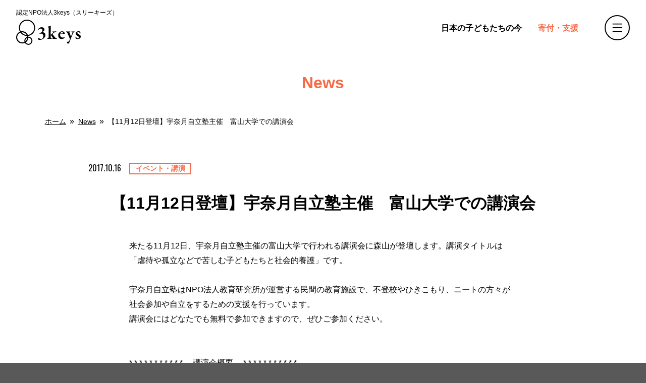

--- FILE ---
content_type: text/html; charset=UTF-8
request_url: https://3keys.jp/news/10305/
body_size: 13835
content:
<!doctype html>
<html lang="ja">
<head>
  <meta charset="utf-8">
  <meta http-equiv="x-ua-compatible" content="ie=edge">
  <meta name="viewport" content="width=device-width, initial-scale=1">
  <meta name="format-detection" content="telephone=no">
  <meta name='robots' content='index, follow, max-image-preview:large, max-snippet:-1, max-video-preview:-1' />

	<title>【11月12日登壇】宇奈月自立塾主催　富山大学での講演会 - 認定NPO法人3keys（スリーキーズ）</title>
	<link rel="canonical" href="https://3keys.jp/news/10305/" />
	<meta property="og:locale" content="ja_JP" />
	<meta property="og:type" content="article" />
	<meta property="og:title" content="【11月12日登壇】宇奈月自立塾主催　富山大学での講演会 - 認定NPO法人3keys（スリーキーズ）" />
	<meta property="og:description" content="来たる11月12日、宇奈月自立塾主催の富山大学で行われる講演会に森山が登壇します。講演タイトルは「虐待や孤立などで苦しむ子どもたちと社会的養護」です。 &nbsp; 宇奈月自立塾はNPO法人教育研究所が運営する民間の教育&hellip;" />
	<meta property="og:url" content="https://3keys.jp/news/10305/" />
	<meta property="og:site_name" content="認定NPO法人3keys（スリーキーズ）" />
	<meta property="article:publisher" content="https://www.facebook.com/npo3keys" />
	<meta property="article:modified_time" content="2018-11-13T09:38:14+00:00" />
	<meta property="og:image" content="https://3keys.jp/cwp/wp-content/uploads/2021/04/ogp.png" />
	<meta property="og:image:width" content="1200" />
	<meta property="og:image:height" content="630" />
	<meta property="og:image:type" content="image/png" />
	<meta name="twitter:card" content="summary_large_image" />
	<meta name="twitter:site" content="@3keys_staff" />
	<script type="application/ld+json" class="yoast-schema-graph">{"@context":"https://schema.org","@graph":[{"@type":"WebPage","@id":"https://3keys.jp/news/10305/","url":"https://3keys.jp/news/10305/","name":"【11月12日登壇】宇奈月自立塾主催　富山大学での講演会 - 認定NPO法人3keys（スリーキーズ）","isPartOf":{"@id":"https://3keys.jp/#website"},"datePublished":"2017-10-16T11:10:38+00:00","dateModified":"2018-11-13T09:38:14+00:00","breadcrumb":{"@id":"https://3keys.jp/news/10305/#breadcrumb"},"inLanguage":"ja","potentialAction":[{"@type":"ReadAction","target":["https://3keys.jp/news/10305/"]}]},{"@type":"BreadcrumbList","@id":"https://3keys.jp/news/10305/#breadcrumb","itemListElement":[{"@type":"ListItem","position":1,"name":"ホーム","item":"https://3keys.jp/"},{"@type":"ListItem","position":2,"name":"News","item":"https://3keys.jp/news/"},{"@type":"ListItem","position":3,"name":"【11月12日登壇】宇奈月自立塾主催　富山大学での講演会"}]},{"@type":"WebSite","@id":"https://3keys.jp/#website","url":"https://3keys.jp/","name":"認定NPO法人3keys（スリーキーズ）","description":"生まれ育った環境によって子どもの権利が保障されない子どもたちをゼロにします。","publisher":{"@id":"https://3keys.jp/#organization"},"potentialAction":[{"@type":"SearchAction","target":{"@type":"EntryPoint","urlTemplate":"https://3keys.jp/?s={search_term_string}"},"query-input":{"@type":"PropertyValueSpecification","valueRequired":true,"valueName":"search_term_string"}}],"inLanguage":"ja"},{"@type":"Organization","@id":"https://3keys.jp/#organization","name":"認定NPO法人スリーキーズ","url":"https://3keys.jp/","logo":{"@type":"ImageObject","inLanguage":"ja","@id":"https://3keys.jp/#/schema/logo/image/","url":"https://3keys.jp/cwp/wp-content/uploads/2021/05/ogp.png","contentUrl":"https://3keys.jp/cwp/wp-content/uploads/2021/05/ogp.png","width":1200,"height":630,"caption":"認定NPO法人スリーキーズ"},"image":{"@id":"https://3keys.jp/#/schema/logo/image/"},"sameAs":["https://www.facebook.com/npo3keys","https://x.com/3keys_staff"]}]}</script>


<link rel='dns-prefetch' href='//www.googletagmanager.com' />
<link rel='dns-prefetch' href='//fonts.googleapis.com' />
<style id='wp-emoji-styles-inline-css' type='text/css'>

	img.wp-smiley, img.emoji {
		display: inline !important;
		border: none !important;
		box-shadow: none !important;
		height: 1em !important;
		width: 1em !important;
		margin: 0 0.07em !important;
		vertical-align: -0.1em !important;
		background: none !important;
		padding: 0 !important;
	}
</style>
<link rel='stylesheet' id='wp-block-library-css' href='https://3keys.jp/cwp/wp-includes/css/dist/block-library/style.min.css?ver=6.6.4' type='text/css' media='all' />
<style id='classic-theme-styles-inline-css' type='text/css'>
/*! This file is auto-generated */
.wp-block-button__link{color:#fff;background-color:#32373c;border-radius:9999px;box-shadow:none;text-decoration:none;padding:calc(.667em + 2px) calc(1.333em + 2px);font-size:1.125em}.wp-block-file__button{background:#32373c;color:#fff;text-decoration:none}
</style>
<style id='global-styles-inline-css' type='text/css'>
:root{--wp--preset--aspect-ratio--square: 1;--wp--preset--aspect-ratio--4-3: 4/3;--wp--preset--aspect-ratio--3-4: 3/4;--wp--preset--aspect-ratio--3-2: 3/2;--wp--preset--aspect-ratio--2-3: 2/3;--wp--preset--aspect-ratio--16-9: 16/9;--wp--preset--aspect-ratio--9-16: 9/16;--wp--preset--color--black: #000000;--wp--preset--color--cyan-bluish-gray: #abb8c3;--wp--preset--color--white: #ffffff;--wp--preset--color--pale-pink: #f78da7;--wp--preset--color--vivid-red: #cf2e2e;--wp--preset--color--luminous-vivid-orange: #ff6900;--wp--preset--color--luminous-vivid-amber: #fcb900;--wp--preset--color--light-green-cyan: #7bdcb5;--wp--preset--color--vivid-green-cyan: #00d084;--wp--preset--color--pale-cyan-blue: #8ed1fc;--wp--preset--color--vivid-cyan-blue: #0693e3;--wp--preset--color--vivid-purple: #9b51e0;--wp--preset--color--3-keys-color-text-primary: var(--color-text-primary);--wp--preset--color--3-keys-color-primary: var(--color-primary);--wp--preset--color--3-keys-color-primary-bg: var(--color-bg-primary-lighten);--wp--preset--color--3-keys-color-text: var(--color-text);--wp--preset--color--3-keys-color-gray-1: var(--color-text-caption);--wp--preset--color--3-keys-color-gray-2: var(--color-text-lighten-1);--wp--preset--color--3-keys-color-gray-3: var(--color-text-lighten-2);--wp--preset--color--3-keys-color-gray-4: var(--color-text-reverse);--wp--preset--gradient--vivid-cyan-blue-to-vivid-purple: linear-gradient(135deg,rgba(6,147,227,1) 0%,rgb(155,81,224) 100%);--wp--preset--gradient--light-green-cyan-to-vivid-green-cyan: linear-gradient(135deg,rgb(122,220,180) 0%,rgb(0,208,130) 100%);--wp--preset--gradient--luminous-vivid-amber-to-luminous-vivid-orange: linear-gradient(135deg,rgba(252,185,0,1) 0%,rgba(255,105,0,1) 100%);--wp--preset--gradient--luminous-vivid-orange-to-vivid-red: linear-gradient(135deg,rgba(255,105,0,1) 0%,rgb(207,46,46) 100%);--wp--preset--gradient--very-light-gray-to-cyan-bluish-gray: linear-gradient(135deg,rgb(238,238,238) 0%,rgb(169,184,195) 100%);--wp--preset--gradient--cool-to-warm-spectrum: linear-gradient(135deg,rgb(74,234,220) 0%,rgb(151,120,209) 20%,rgb(207,42,186) 40%,rgb(238,44,130) 60%,rgb(251,105,98) 80%,rgb(254,248,76) 100%);--wp--preset--gradient--blush-light-purple: linear-gradient(135deg,rgb(255,206,236) 0%,rgb(152,150,240) 100%);--wp--preset--gradient--blush-bordeaux: linear-gradient(135deg,rgb(254,205,165) 0%,rgb(254,45,45) 50%,rgb(107,0,62) 100%);--wp--preset--gradient--luminous-dusk: linear-gradient(135deg,rgb(255,203,112) 0%,rgb(199,81,192) 50%,rgb(65,88,208) 100%);--wp--preset--gradient--pale-ocean: linear-gradient(135deg,rgb(255,245,203) 0%,rgb(182,227,212) 50%,rgb(51,167,181) 100%);--wp--preset--gradient--electric-grass: linear-gradient(135deg,rgb(202,248,128) 0%,rgb(113,206,126) 100%);--wp--preset--gradient--midnight: linear-gradient(135deg,rgb(2,3,129) 0%,rgb(40,116,252) 100%);--wp--preset--font-size--small: 13px;--wp--preset--font-size--medium: 20px;--wp--preset--font-size--large: 36px;--wp--preset--font-size--x-large: 42px;--wp--preset--spacing--20: 0.44rem;--wp--preset--spacing--30: 0.67rem;--wp--preset--spacing--40: 1rem;--wp--preset--spacing--50: 1.5rem;--wp--preset--spacing--60: 2.25rem;--wp--preset--spacing--70: 3.38rem;--wp--preset--spacing--80: 5.06rem;--wp--preset--shadow--natural: 6px 6px 9px rgba(0, 0, 0, 0.2);--wp--preset--shadow--deep: 12px 12px 50px rgba(0, 0, 0, 0.4);--wp--preset--shadow--sharp: 6px 6px 0px rgba(0, 0, 0, 0.2);--wp--preset--shadow--outlined: 6px 6px 0px -3px rgba(255, 255, 255, 1), 6px 6px rgba(0, 0, 0, 1);--wp--preset--shadow--crisp: 6px 6px 0px rgba(0, 0, 0, 1);}:where(.is-layout-flex){gap: 0.5em;}:where(.is-layout-grid){gap: 0.5em;}body .is-layout-flex{display: flex;}.is-layout-flex{flex-wrap: wrap;align-items: center;}.is-layout-flex > :is(*, div){margin: 0;}body .is-layout-grid{display: grid;}.is-layout-grid > :is(*, div){margin: 0;}:where(.wp-block-columns.is-layout-flex){gap: 2em;}:where(.wp-block-columns.is-layout-grid){gap: 2em;}:where(.wp-block-post-template.is-layout-flex){gap: 1.25em;}:where(.wp-block-post-template.is-layout-grid){gap: 1.25em;}.has-black-color{color: var(--wp--preset--color--black) !important;}.has-cyan-bluish-gray-color{color: var(--wp--preset--color--cyan-bluish-gray) !important;}.has-white-color{color: var(--wp--preset--color--white) !important;}.has-pale-pink-color{color: var(--wp--preset--color--pale-pink) !important;}.has-vivid-red-color{color: var(--wp--preset--color--vivid-red) !important;}.has-luminous-vivid-orange-color{color: var(--wp--preset--color--luminous-vivid-orange) !important;}.has-luminous-vivid-amber-color{color: var(--wp--preset--color--luminous-vivid-amber) !important;}.has-light-green-cyan-color{color: var(--wp--preset--color--light-green-cyan) !important;}.has-vivid-green-cyan-color{color: var(--wp--preset--color--vivid-green-cyan) !important;}.has-pale-cyan-blue-color{color: var(--wp--preset--color--pale-cyan-blue) !important;}.has-vivid-cyan-blue-color{color: var(--wp--preset--color--vivid-cyan-blue) !important;}.has-vivid-purple-color{color: var(--wp--preset--color--vivid-purple) !important;}.has-black-background-color{background-color: var(--wp--preset--color--black) !important;}.has-cyan-bluish-gray-background-color{background-color: var(--wp--preset--color--cyan-bluish-gray) !important;}.has-white-background-color{background-color: var(--wp--preset--color--white) !important;}.has-pale-pink-background-color{background-color: var(--wp--preset--color--pale-pink) !important;}.has-vivid-red-background-color{background-color: var(--wp--preset--color--vivid-red) !important;}.has-luminous-vivid-orange-background-color{background-color: var(--wp--preset--color--luminous-vivid-orange) !important;}.has-luminous-vivid-amber-background-color{background-color: var(--wp--preset--color--luminous-vivid-amber) !important;}.has-light-green-cyan-background-color{background-color: var(--wp--preset--color--light-green-cyan) !important;}.has-vivid-green-cyan-background-color{background-color: var(--wp--preset--color--vivid-green-cyan) !important;}.has-pale-cyan-blue-background-color{background-color: var(--wp--preset--color--pale-cyan-blue) !important;}.has-vivid-cyan-blue-background-color{background-color: var(--wp--preset--color--vivid-cyan-blue) !important;}.has-vivid-purple-background-color{background-color: var(--wp--preset--color--vivid-purple) !important;}.has-black-border-color{border-color: var(--wp--preset--color--black) !important;}.has-cyan-bluish-gray-border-color{border-color: var(--wp--preset--color--cyan-bluish-gray) !important;}.has-white-border-color{border-color: var(--wp--preset--color--white) !important;}.has-pale-pink-border-color{border-color: var(--wp--preset--color--pale-pink) !important;}.has-vivid-red-border-color{border-color: var(--wp--preset--color--vivid-red) !important;}.has-luminous-vivid-orange-border-color{border-color: var(--wp--preset--color--luminous-vivid-orange) !important;}.has-luminous-vivid-amber-border-color{border-color: var(--wp--preset--color--luminous-vivid-amber) !important;}.has-light-green-cyan-border-color{border-color: var(--wp--preset--color--light-green-cyan) !important;}.has-vivid-green-cyan-border-color{border-color: var(--wp--preset--color--vivid-green-cyan) !important;}.has-pale-cyan-blue-border-color{border-color: var(--wp--preset--color--pale-cyan-blue) !important;}.has-vivid-cyan-blue-border-color{border-color: var(--wp--preset--color--vivid-cyan-blue) !important;}.has-vivid-purple-border-color{border-color: var(--wp--preset--color--vivid-purple) !important;}.has-vivid-cyan-blue-to-vivid-purple-gradient-background{background: var(--wp--preset--gradient--vivid-cyan-blue-to-vivid-purple) !important;}.has-light-green-cyan-to-vivid-green-cyan-gradient-background{background: var(--wp--preset--gradient--light-green-cyan-to-vivid-green-cyan) !important;}.has-luminous-vivid-amber-to-luminous-vivid-orange-gradient-background{background: var(--wp--preset--gradient--luminous-vivid-amber-to-luminous-vivid-orange) !important;}.has-luminous-vivid-orange-to-vivid-red-gradient-background{background: var(--wp--preset--gradient--luminous-vivid-orange-to-vivid-red) !important;}.has-very-light-gray-to-cyan-bluish-gray-gradient-background{background: var(--wp--preset--gradient--very-light-gray-to-cyan-bluish-gray) !important;}.has-cool-to-warm-spectrum-gradient-background{background: var(--wp--preset--gradient--cool-to-warm-spectrum) !important;}.has-blush-light-purple-gradient-background{background: var(--wp--preset--gradient--blush-light-purple) !important;}.has-blush-bordeaux-gradient-background{background: var(--wp--preset--gradient--blush-bordeaux) !important;}.has-luminous-dusk-gradient-background{background: var(--wp--preset--gradient--luminous-dusk) !important;}.has-pale-ocean-gradient-background{background: var(--wp--preset--gradient--pale-ocean) !important;}.has-electric-grass-gradient-background{background: var(--wp--preset--gradient--electric-grass) !important;}.has-midnight-gradient-background{background: var(--wp--preset--gradient--midnight) !important;}.has-small-font-size{font-size: var(--wp--preset--font-size--small) !important;}.has-medium-font-size{font-size: var(--wp--preset--font-size--medium) !important;}.has-large-font-size{font-size: var(--wp--preset--font-size--large) !important;}.has-x-large-font-size{font-size: var(--wp--preset--font-size--x-large) !important;}
:where(.wp-block-post-template.is-layout-flex){gap: 1.25em;}:where(.wp-block-post-template.is-layout-grid){gap: 1.25em;}
:where(.wp-block-columns.is-layout-flex){gap: 2em;}:where(.wp-block-columns.is-layout-grid){gap: 2em;}
:root :where(.wp-block-pullquote){font-size: 1.5em;line-height: 1.6;}
</style>
<link rel='stylesheet' id='google-fonts-lato-css' href='https://fonts.googleapis.com/css2?family=Lato:wght@400;700&#038;display=swap' type='text/css' media='all' />
<link rel='stylesheet' id='google-fonts-oswald-css' href='https://fonts.googleapis.com/css2?family=Oswald:wght@400;700&#038;display=swap' type='text/css' media='all' />
<link rel='stylesheet' id='google-fonts-montserrat-css' href='https://fonts.googleapis.com/css2?family=Montserrat:wght@700&#038;display=swap&#038;text=1234567890‘?’“!”(%)%5B#%5D@/&#038;-+÷×=®©$€£¥¢:;,.*' type='text/css' media='all' />
<link rel='stylesheet' id='styles/app-css' href='https://3keys.jp/cwp/wp-content/themes/3keys/assets/styles/app.css?id=80e9e7fa56a754813b58011fd49840a9' type='text/css' media='all' />

<!-- Site Kit によって追加された Google タグ（gtag.js）スニペット -->
<!-- Google アナリティクス スニペット (Site Kit が追加) -->
<script type="text/javascript" src="https://www.googletagmanager.com/gtag/js?id=GT-NC6V69LL" id="google_gtagjs-js" async></script>
<script type="text/javascript" id="google_gtagjs-js-after">
/* <![CDATA[ */
window.dataLayer = window.dataLayer || [];function gtag(){dataLayer.push(arguments);}
gtag("set","linker",{"domains":["3keys.jp"]});
gtag("js", new Date());
gtag("set", "developer_id.dZTNiMT", true);
gtag("config", "GT-NC6V69LL");
 window._googlesitekit = window._googlesitekit || {}; window._googlesitekit.throttledEvents = []; window._googlesitekit.gtagEvent = (name, data) => { var key = JSON.stringify( { name, data } ); if ( !! window._googlesitekit.throttledEvents[ key ] ) { return; } window._googlesitekit.throttledEvents[ key ] = true; setTimeout( () => { delete window._googlesitekit.throttledEvents[ key ]; }, 5 ); gtag( "event", name, { ...data, event_source: "site-kit" } ); }; 
/* ]]> */
</script>
<meta name="generator" content="Site Kit by Google 1.170.0" /><link rel="icon" href="https://3keys.jp/cwp/wp-content/uploads/2021/05/cropped-favicon-32x32.png" sizes="32x32" />
<link rel="icon" href="https://3keys.jp/cwp/wp-content/uploads/2021/05/cropped-favicon-192x192.png" sizes="192x192" />
<link rel="apple-touch-icon" href="https://3keys.jp/cwp/wp-content/uploads/2021/05/cropped-favicon-180x180.png" />
<meta name="msapplication-TileImage" content="https://3keys.jp/cwp/wp-content/uploads/2021/05/cropped-favicon-270x270.png" />
<style>.has-3-keys-color-text-primary-color { color: var(--color-text-primary) !important; }.has-3-keys-color-text-primary-background-color { background-color: var(--color-text-primary)!important; }.wp-block-button.is-style-fill .has-3-keys-color-text-primary-background-color.wp-block-button__link { border-color: var(--color-text-primary)!important; }.has-3-keys-color-primary-color { color: var(--color-primary) !important; }.has-3-keys-color-primary-background-color { background-color: var(--color-primary)!important; }.wp-block-button.is-style-fill .has-3-keys-color-primary-background-color.wp-block-button__link { border-color: var(--color-primary)!important; }.has-3-keys-color-primary-bg-color { color: var(--color-bg-primary-lighten) !important; }.has-3-keys-color-primary-bg-background-color { background-color: var(--color-bg-primary-lighten)!important; }.wp-block-button.is-style-fill .has-3-keys-color-primary-bg-background-color.wp-block-button__link { border-color: var(--color-bg-primary-lighten)!important; }.has-3-keys-color-text-color { color: var(--color-text) !important; }.has-3-keys-color-text-background-color { background-color: var(--color-text)!important; }.wp-block-button.is-style-fill .has-3-keys-color-text-background-color.wp-block-button__link { border-color: var(--color-text)!important; }.has-3-keys-color-gray-1-color { color: var(--color-text-caption) !important; }.has-3-keys-color-gray-1-background-color { background-color: var(--color-text-caption)!important; }.wp-block-button.is-style-fill .has-3-keys-color-gray-1-background-color.wp-block-button__link { border-color: var(--color-text-caption)!important; }.has-3-keys-color-gray-2-color { color: var(--color-text-lighten-1) !important; }.has-3-keys-color-gray-2-background-color { background-color: var(--color-text-lighten-1)!important; }.wp-block-button.is-style-fill .has-3-keys-color-gray-2-background-color.wp-block-button__link { border-color: var(--color-text-lighten-1)!important; }.has-3-keys-color-gray-3-color { color: var(--color-text-lighten-2) !important; }.has-3-keys-color-gray-3-background-color { background-color: var(--color-text-lighten-2)!important; }.wp-block-button.is-style-fill .has-3-keys-color-gray-3-background-color.wp-block-button__link { border-color: var(--color-text-lighten-2)!important; }.has-3-keys-color-gray-4-color { color: var(--color-text-reverse) !important; }.has-3-keys-color-gray-4-background-color { background-color: var(--color-text-reverse)!important; }.wp-block-button.is-style-fill .has-3-keys-color-gray-4-background-color.wp-block-button__link { border-color: var(--color-text-reverse)!important; }</style>
		<style type="text/css" id="wp-custom-css">
			.img-border img {
border: solid 1px #999;
}		</style>
		<!-- Google Tag Manager -->
<script>(function(w,d,s,l,i){w[l]=w[l]||[];w[l].push({'gtm.start':
new Date().getTime(),event:'gtm.js'});var f=d.getElementsByTagName(s)[0],
j=d.createElement(s),dl=l!='dataLayer'?'&l='+l:'';j.async=true;j.src=
'https://www.googletagmanager.com/gtm.js?id='+i+dl;f.parentNode.insertBefore(j,f);
})(window,document,'script','dataLayer','GTM-TN6Q2RK');</script>
<!-- End Google Tag Manager -->
</head>

<body class="news-template-default single single-news postid-10305 wp-embed-responsive 10305">
  <!-- Google Tag Manager (noscript) -->
<noscript><iframe src="https://www.googletagmanager.com/ns.html?id=GTM-TN6Q2RK"
height="0" width="0" style="display:none;visibility:hidden"></iframe></noscript>
<!-- End Google Tag Manager (noscript) -->
  <div class="navOverlay"></div>
  <header class="header">
  <div class="header__container">
    <div class="header__brand">
      <div class="header__title">認定NPO法人3keys（スリーキーズ）</div>
      <div class="header__brand__logo">
        <a class="brand" href="https://3keys.jp/">
          <span class="site-title sr-only">認定NPO法人3keys（スリーキーズ）</span>
          <svg xmlns="http://www.w3.org/2000/svg" viewBox="0 0 127.05 49.46"><path d="M21.39 2a14 14 0 11-14 14 14.06 14.06 0 0114-14m0-2a16 16 0 1016 16 16 16 0 00-16-16z"/><path d="M12 24.72a10 10 0 11-10 10 10 10 0 0110-10m0-2a12 12 0 1012 12 12 12 0 00-12-12z"/><path d="M24.06 35.41a6 6 0 11-6 6 6 6 0 016-6m0-2a8 8 0 108 8 8 8 0 00-8-8zm31.49-14.05a4.41 4.41 0 01-1.31 3.13 13.43 13.43 0 01-2.36 1.67c-.11.07-.08.22.11.29a7.37 7.37 0 014.62 2.47 5.65 5.65 0 011 3.35c0 3.2-2.1 6-5.24 7.82a12.85 12.85 0 01-6 1.64c-1.81 0-3.67-.84-3.67-1.93a4.45 4.45 0 01.29-.94 2 2 0 011.28-.86 3.47 3.47 0 011 .55A5.77 5.77 0 0049 38.06a3.76 3.76 0 002.33-.8 6.51 6.51 0 00.88-8.7 3.9 3.9 0 00-3.13-1.23 11.6 11.6 0 00-2.8.5c-.18 0-.33-.21-.29-.43a2 2 0 01.76-.95 15.7 15.7 0 011.75-1c2.33-1 3.24-2.47 3.24-4.26a3.63 3.63 0 00-3.5-3.71 4.88 4.88 0 00-3.82 1.89c-.4.48-.62.66-.83.66s-.37-.22-.37-.55c0-.54 1.06-2 2.18-2.94a7 7 0 014.7-1.68c3.63.02 5.45 2.64 5.45 4.5z"/><path d="M73.34 23.32c2.19 0 4.3-.4 5.28-.4a.3.3 0 01.32.28h0c0 .44-.62.84-.76.88a9.71 9.71 0 00-4.51 2 10.69 10.69 0 00-2.18 2.07.73.73 0 000 .25 84.39 84.39 0 005.49 7 4.81 4.81 0 002.22 1.24c.58.18.91.43.91.58 0 .44-.43.58-1.13.58-.87 0-3.27-.22-5.16-.18h-1.75c-.4 0-.94-.11-.94-.51 0-.21.18-.36.8-.54s.72-.47.47-.84c-1-1.34-1.82-2.4-3.53-4.69-.36-.48-.54-.73-.69-.73s-.15.18-.18.33a24.17 24.17 0 000 4.58c.11.69.26 1.09 1.28 1.35.4.11.76.36.76.54 0 .48-.58.55-1 .55-.91 0-2.55-.11-3.46-.11-1.27 0-2.83.15-3.31.15-.76 0-1-.19-1-.48s.59-.51 1.06-.65c1.09-.33 1.42-.66 1.53-1.64 0-.69.25-6.4.25-11.17s-.11-7-.22-8c0-.25-.21-.51-1.09-1a1.1 1.1 0 01-.58-.76c0-.11.26-.29.58-.37a20.93 20.93 0 004.3-1.38 2.58 2.58 0 01.76-.33.6.6 0 01.33.48c-.19 1.05-.33 10-.33 13.53A25 25 0 0068 29.4c0 .18.11.22.29.22s.33-.19.58-.4a47.64 47.64 0 004-4c.15-.18.26-.62-1-.84-.51-.11-.76-.33-.76-.51s.36-.51.73-.51zm20.92 1.03a4.39 4.39 0 011.38 3.2c0 .25-.36.87-.8.87h-7.93a.4.4 0 00-.4.25 4.84 4.84 0 00-.15 1.33 7.05 7.05 0 001.13 3.39 5.14 5.14 0 004 1.82 3.78 3.78 0 003.28-1.28c.14-.22.32-.43.47-.43s.33.25.33.47a2.13 2.13 0 01-.3.91A6.45 6.45 0 0189.49 38c-4.18 0-6.73-3.16-6.73-7.31a7.88 7.88 0 014.62-7.2 7.19 7.19 0 013-.69 5.65 5.65 0 013.88 1.55zm-7.53 2.58a.31.31 0 00.24.36h3.9a1.21 1.21 0 001.27-1.14v-.1a2.37 2.37 0 00-2-2.22c-1.56 0-2.97 1.46-3.41 3.1zm12.33-3.75c1.27 0 2.51.14 3.6.14s2.44-.07 3-.07c.33 0 .87.15.87.44s-.22.47-.87.69c-1 .29-1 .51-.69 1.46a63 63 0 002.8 6.87c.07.11.25.11.36-.11.44-1.05 2.33-5.71 2.62-6.58s-.07-1.35-1.38-1.71c-.47-.15-.76-.44-.76-.58 0-.33.43-.48.9-.48.7 0 1.64.08 2.15.08s1.6-.15 2.55-.15c.51 0 .76.18.76.44s-.4.51-.87.65a3.29 3.29 0 00-1.89 1.78c-.8 1.68-3.46 8.12-4.11 9.76-1.2 3-2.77 6.94-3.93 9.9a2.34 2.34 0 01-2.17 1.23 1.92 1.92 0 01-1.89-1.94v-.09a1.82 1.82 0 011.64-1.78h1.68c.32 0 .51-.26.65-.62.33-.58 1.35-3.39 1.6-4.11a1.44 1.44 0 000-.77 13 13 0 01-.62-1.56c-.91-2.29-3.5-8.4-4.48-10.44A2.17 2.17 0 0099 24.35c-.51-.18-.83-.36-.83-.73.02-.15.31-.44.89-.44zm25.58-.18a7.89 7.89 0 011.31.4.94.94 0 01.32.62c.08.51.15 2.08.15 2.33s-.29.76-.55.76-.58-.47-.8-.87c-.8-1.53-1.71-2.36-3-2.36a2 2 0 00-1.82 1.85c0 1.31 1.39 2.11 3.2 3.13 3.13 1.67 3.57 2.95 3.57 4.59a4.42 4.42 0 01-2.29 3.67 8.68 8.68 0 01-3.67.91 7.24 7.24 0 01-3.68-.84 7.52 7.52 0 01-.69-3c0-.54.22-.83.36-.83.37 0 .62.4.88.83 1.2 2 2.62 2.73 3.52 2.73a3 3 0 001.46-.47 2.1 2.1 0 00.73-1.64c0-.62-.29-1.27-1.46-2-1-.62-1.42-.91-2.51-1.56a4.92 4.92 0 01-2.55-4.08 4.26 4.26 0 012.3-3.64 6.44 6.44 0 013.16-.76 9.74 9.74 0 012.06.23z" stroke="#000" stroke-miterlimit="10" stroke-width=".1"/></svg>        </a>
      </div>
    </div>
    <div class="header__body">
      <nav class="header__nav">
        <ul id="menu-header-nav-pc-only" class="headerNav"><li id="menu-item-11467" class="menu-item menu-item-type-post_type_archive menu-item-object-issue menu-item-11467"><a href="https://3keys.jp/issue/">日本の子どもたちの今</a></li>
<li id="menu-item-11354" class="is-emphasis menu-item menu-item-type-post_type menu-item-object-page menu-item-11354"><a href="https://3keys.jp/donation/">寄付・支援</a></li>
</ul>      </nav>
      <div class="header__hamburger"></div>
    </div>
  </div>
</header>
<div class="headerSpacer" data-header-trigger></div>

<div class="hamburgerContainer">
  <button class="hamburgerToggle" title="ナビゲーションメニュー" data-menu-toggle>
    <i class="hamburgerToggle__icon hamburgerToggle__icon--base"><svg xmlns="http://www.w3.org/2000/svg" viewBox="0 0 50 50"><path fill="none" stroke="#000" stroke-width="2" d="M15 17h20m-20 8h20m-20 8h20"/><path fill="none" d="M0 0h50v50H0z"/></svg></i>
    <i class="hamburgerToggle__icon hamburgerToggle__icon--close"><svg xmlns="http://www.w3.org/2000/svg" viewBox="0 0 50 50"><path fill="none" stroke="#000" stroke-width="2" d="M17.93 17.93l14.14 14.14m-14.14 0l14.14-14.14"/><path fill="none" d="M0 0h50v50H0z"/></svg></i>
  </button>
</div>

<div class="navPrimaryContainer">
  <nav class="navPrimary">
    <div class="navPrimary__body">
      <div class="navPrimary__spacer"></div>
      <section class="bgFill-color-primary-lighten">
        <div class="navPrimary__linkBlock navPrimary__linkBlock--main navGlobalRow">
          <ul id="menu-primary-nav-main" class="navPrimary__fade navGlobal navGlobal--main"><li id="menu-item-11303" class="menu-item menu-item-type-post_type menu-item-object-page menu-item-home menu-item-11303"><a href="https://3keys.jp/">ホーム</a></li>
<li id="menu-item-11464" class="menu-item menu-item-type-post_type_archive menu-item-object-issue menu-item-11464"><a href="https://3keys.jp/issue/">白書 &#8211; 日本の子どもたちの今</a></li>
<li id="menu-item-11312" class="menu-item menu-item-type-post_type_archive menu-item-object-news menu-item-11312"><a href="https://3keys.jp/news/">ニュース</a></li>
</ul>          <ul id="menu-primary-nav-sub" class="navPrimary__fade navGlobal navGlobal--sub"><li id="menu-item-11313" class="menu-item menu-item-type-post_type menu-item-object-page menu-item-has-children menu-item-11313"><a href="https://3keys.jp/about/">3keysとは</a>
<ul class="sub-menu">
	<li id="menu-item-11305" class="menu-item menu-item-type-post_type menu-item-object-page menu-item-11305"><a href="https://3keys.jp/about/profile/">代表挨拶</a></li>
	<li id="menu-item-11306" class="menu-item menu-item-type-post_type menu-item-object-page menu-item-11306"><a href="https://3keys.jp/about/philosophy/">目指す社会</a></li>
	<li id="menu-item-11321" class="menu-item menu-item-type-custom menu-item-object-custom menu-item-11321"><a href="/about/#history">沿革</a></li>
	<li id="menu-item-11322" class="menu-item menu-item-type-custom menu-item-object-custom menu-item-11322"><a href="/about/#report">事業報告・会計報告</a></li>
	<li id="menu-item-11320" class="menu-item menu-item-type-custom menu-item-object-custom menu-item-11320"><a href="/about/#outline">法人概要</a></li>
</ul>
</li>
<li id="menu-item-11345" class="menu-item menu-item-type-post_type menu-item-object-page menu-item-has-children menu-item-11345"><a href="https://3keys.jp/service/">事業内容</a>
<ul class="sub-menu">
	<li id="menu-item-11495" class="menu-item menu-item-type-post_type menu-item-object-page menu-item-11495"><a href="https://3keys.jp/service/informing-and-changing/">伝える・変える事業</a></li>
	<li id="menu-item-11494" class="menu-item menu-item-type-post_type menu-item-object-page menu-item-11494"><a href="https://3keys.jp/service/providing-a-safety-net/">子ども事業① セーフティーネット作り</a></li>
	<li id="menu-item-11493" class="menu-item menu-item-type-post_type menu-item-object-page menu-item-11493"><a href="https://3keys.jp/service/creating-contents/">子ども事業② コンテンツ作り</a></li>
	<li id="menu-item-11690" class="menu-item menu-item-type-post_type menu-item-object-page menu-item-11690"><a href="https://3keys.jp/service/other-projects/">これまでの事業</a></li>
</ul>
</li>
<li id="menu-item-11347" class="menu-item menu-item-type-post_type menu-item-object-page menu-item-has-children menu-item-11347"><a href="https://3keys.jp/donation/">寄付・支援</a>
<ul class="sub-menu">
	<li id="menu-item-11350" class="menu-item menu-item-type-post_type menu-item-object-page menu-item-11350"><a href="https://3keys.jp/donation/supporter/">個人の方からの寄付</a></li>
	<li id="menu-item-11349" class="menu-item menu-item-type-post_type menu-item-object-page menu-item-11349"><a href="https://3keys.jp/donation/sponsor/">法人・団体による寄付</a></li>
	<li id="menu-item-11348" class="menu-item menu-item-type-post_type menu-item-object-page menu-item-11348"><a href="https://3keys.jp/donation/bequest-inheritance/">遺贈・相続財産による寄付</a></li>
	<li id="menu-item-11346" class="menu-item menu-item-type-post_type menu-item-object-page menu-item-11346"><a href="https://3keys.jp/donation/deduction/">寄付の税制優遇について</a></li>
</ul>
</li>
</ul>        </div>
      </section>
      <section class="navPrimary__linkBlock">
        <ul id="menu-primary-nav-bottom" class="navPrimary__fade navGlobal navGlobal--bottom"><li id="menu-item-11307" class="menu-item menu-item-type-post_type menu-item-object-page menu-item-11307"><a href="https://3keys.jp/contact/">お問い合わせ</a></li>
<li id="menu-item-12985" class="menu-item menu-item-type-custom menu-item-object-custom menu-item-12985"><a href="/service/informing-and-changing/#writing-lecture">講演／取材の依頼</a></li>
<li id="menu-item-11325" class="menu-item menu-item-type-post_type_archive menu-item-object-join menu-item-11325"><a href="https://3keys.jp/join/">求人情報</a></li>
<li id="menu-item-11329" class="menu-item menu-item-type-post_type menu-item-object-page menu-item-11329"><a href="https://3keys.jp/faq-index/">よくある質問</a></li>
<li id="menu-item-11308" class="menu-item menu-item-type-post_type menu-item-object-page menu-item-privacy-policy menu-item-11308"><a rel="privacy-policy" href="https://3keys.jp/privacy-policy/">プライバシーポリシー</a></li>
<li id="menu-item-13386" class="menu-item menu-item-type-post_type menu-item-object-page menu-item-13386"><a href="https://3keys.jp/tradelaw/">特定商取引法に基づく表記</a></li>
<li id="menu-item-11351" class="menu-item menu-item-type-post_type menu-item-object-page menu-item-11351"><a href="https://3keys.jp/en/">English</a></li>
</ul>      </section>
    </div>
  </nav>
</div>
  <div class="wrapper">
    <main role="document" class="contents">
      
<div class="pageHeader">
  <div class="pageHeader__container">
    <h1 class="pageHeader__heading" data-mikan>News</h1>
      </div>
</div>

<div class="breadcrumbsWrapper container">
  <div class="breadcrumbs"><span><span><a href="https://3keys.jp/">ホーム</a></span> » <span><a href="https://3keys.jp/news/">News</a></span> » <span class="breadcrumb_last" aria-current="page">【11月12日登壇】宇奈月自立塾主催　富山大学での講演会</span></span></div>
</div>

<section class="section section--v-gutter-lg">
          <article class="content-single-news post-10305 news type-news status-publish hentry category-news-event">
      <header class="container container--max-lg">
        <div class="content-single-news__head">
          <time class="updated" datetime="2017-10-16T11:10:38+00:00">2017.10.16</time>
                      <span class="badge">イベント・講演</span>
                  </div>
        <h1 class="heading text-center entry-title">
          <span class="text-autoCentering" data-mikan>【11月12日登壇】宇奈月自立塾主催　富山大学での講演会</span>
        </h1>
              </header>

      <div class="container container--max-entry">
        <section class="section section--v-gutter-lg section--top-0 entry-content">
          <p>来たる11月12日、宇奈月自立塾主催の富山大学で行われる講演会に森山が登壇します。講演タイトルは「虐待や孤立などで苦しむ子どもたちと社会的養護」です。<br />
&nbsp;<br />
宇奈月自立塾はNPO法人教育研究所が運営する民間の教育施設で、不登校やひきこもり、ニートの方々が社会参加や自立をするための支援を行っています。<br />
講演会にはどなたでも無料で参加できますので、ぜひご参加ください。<br />
&nbsp;<br />
&nbsp;<br />
* * * * * * * * * * *　 講演会概要 　* * * * * * * * * * *<br />
&nbsp;<br />
日時 ： 11月12日（土) 14:00～17:00　(13:30～受付開始)<br />
会場 ： <a href="https://www.u-toyama.ac.jp/access/gofuku/">富山大学 人間発達科学部第1校舎 113講義室（五福キャンパス)</a><br />
定員 ： 60名<br />
費用 ： 無料<br />
主催 ： NPO法人教育研究所(宇奈月自立塾)<br />
後援 ： 富山県、富山県社会福祉協議会、黒部市社会福祉協議会<br />
&nbsp;<br />
詳細はこちらから<br />
<a href="http://kyoken.org/news/2017/170923_koenkai-171112-toyama.html">http://kyoken.org/news/2017/170923_koenkai-171112-toyama.html</a></p>
        </section>

        
        
              </div>
      <!-- /.container-max-md -->

      <section class="section section--v-gutter-lg section--bottom-0 container container--max-lg">
        <div class="shareLinks pb-lg">
  <a class="shareLink shareLink--facebook" href="https://www.facebook.com/share.php?u=https%3A%2F%2F3keys.jp%2Fnews%2F10305%2F" target="_blank" rel="nofollow noopener noreferrer"><span class="sr-only">Facebook</span><svg xmlns="http://www.w3.org/2000/svg" viewBox="0 0 50 50"><circle cx="25" cy="25" r="25" fill="#fff"/><path d="M50 25.06a25 25 0 10-30 24.5v-17h-5v-7.5h5v-6.25a8.76 8.76 0 018.75-8.75H35v7.5h-5a2.51 2.51 0 00-2.5 2.5v5H35v7.5h-7.5v17.38A25 25 0 0050 25.06z" fill="#1877f2" style="isolation:isolate"/></svg></a>
  <a class="shareLink shareLink--twitter" href="https://twitter.com/share?url=https%3A%2F%2F3keys.jp%2Fnews%2F10305%2F&#038;text=%E3%80%9011%E6%9C%8812%E6%97%A5%E7%99%BB%E5%A3%87%E3%80%91%E5%AE%87%E5%A5%88%E6%9C%88%E8%87%AA%E7%AB%8B%E5%A1%BE%E4%B8%BB%E5%82%AC%E3%80%80%E5%AF%8C%E5%B1%B1%E5%A4%A7%E5%AD%A6%E3%81%A7%E3%81%AE%E8%AC%9B%E6%BC%94%E4%BC%9A+%7C+%E8%AA%8D%E5%AE%9ANPO%E6%B3%95%E4%BA%BA3keys%EF%BC%88%E3%82%B9%E3%83%AA%E3%83%BC%E3%82%AD%E3%83%BC%E3%82%BA%EF%BC%89" target="_blank" rel="nofollow noopener noreferrer"><span class="sr-only">Twitter</span><svg xmlns="http://www.w3.org/2000/svg" viewBox="0 0 50 50"><circle cx="25" cy="25" r="25" fill="#1da1f2" style="isolation:isolate"/><path d="M40.84 15.8a12 12 0 01-3.49.95A6.1 6.1 0 0040 13.38a12 12 0 01-3.86 1.48A6.09 6.09 0 0025.63 19a6.43 6.43 0 00.15 1.39 17.31 17.31 0 01-12.55-6.37 6.1 6.1 0 001.89 8.13 6.12 6.12 0 01-2.76-.76v.07a6.09 6.09 0 004.88 6 6 6 0 01-1.6.22 6.23 6.23 0 01-1.15-.11 6.12 6.12 0 005.69 4.23 12.26 12.26 0 01-7.57 2.61 11.64 11.64 0 01-1.45-.09 17.25 17.25 0 009.34 2.74c11.2 0 17.32-9.28 17.32-17.33v-.79a12.27 12.27 0 003-3.14z" fill="#fff"/></svg></a>
  <a class="shareLink shareLink--line" href="https://social-plugins.line.me/lineit/share?url=https%3A%2F%2F3keys.jp%2Fnews%2F10305%2F" target="_blank" rel="nofollow noopener noreferrer"><span class="sr-only">LINE</span></span><svg xmlns="http://www.w3.org/2000/svg" viewBox="0 0 50 50"><circle cx="25" cy="25" r="25" fill="#00b900"/><path d="M41.63 23.49C41.63 16 34.16 10 25 10S8.35 16 8.35 23.49c0 6.67 5.92 12.26 13.92 13.32.54.11 1.28.35 1.46.82a3.45 3.45 0 01.06 1.5s-.2 1.17-.24 1.42c-.07.42-.34 1.65 1.44.9s9.58-5.64 13.07-9.66a12 12 0 003.57-8.3" fill="#fff"/><path d="M21.61 19.88h-1.17a.32.32 0 00-.32.33v7.25a.32.32 0 00.32.32h1.17a.32.32 0 00.32-.32v-7.25a.32.32 0 00-.32-.33m8.03 0h-1.16a.33.33 0 00-.33.33v4.3L24.83 20h-1.44a.32.32 0 00-.32.33v7.24a.32.32 0 00.32.33h1.17a.32.32 0 00.32-.33v-4.3l3.33 4.49a.3.3 0 00.08.08h1.34a.32.32 0 00.33-.32v-7.3a.32.32 0 00-.33-.32M18.8 26h-3.17v-5.79a.32.32 0 00-.33-.32h-1.16a.32.32 0 00-.33.32v7.25a.31.31 0 00.09.22.32.32 0 00.23.09h4.66a.32.32 0 00.32-.32v-1.16a.32.32 0 00-.32-.32m17.3-4.27a.32.32 0 00.32-.32v-1.17a.32.32 0 00-.32-.32h-4.67a.31.31 0 00-.22.09.34.34 0 00-.09.22v7.25a.36.36 0 00.09.22.28.28 0 00.23.09h4.66a.32.32 0 00.32-.32v-1.15a.32.32 0 00-.32-.32h-3.18v-1.23h3.17a.32.32 0 00.32-.32v-1.17a.32.32 0 00-.32-.32h-3.17V21.7z" fill="#00b900"/></svg></a>
  <a class="shareLink shareLink--note" href="https://note.com/intent/post?url=https%3A%2F%2F3keys.jp%2Fnews%2F10305%2F&#038;hashtags=3keys" target="_blank" rel="nofollow noopener noreferrer"><span class="sr-only">note</span></span><svg xmlns="http://www.w3.org/2000/svg" viewBox="0 0 50 50"><circle cx="25" cy="25" r="25" fill="#41c9b4"/><path d="M23.52 23.56h-2.8a1.8 1.8 0 01-.61-.07 1.22 1.22 0 010-2.3 1.57 1.57 0 01.61-.07h1.81v-1.85a1.91 1.91 0 01.07-.62 1.2 1.2 0 012.27 0 1.91 1.91 0 01.07.62v2.85a2.74 2.74 0 010 .5 1.27 1.27 0 01-.9.91 2.58 2.58 0 01-.49 0zM32.5 34h-15V20.57a.58.58 0 01.18-.43l3.89-4A.58.58 0 0122 16h10.5zM15.23 18.32a2.38 2.38 0 00-.71 1.48 3.57 3.57 0 000 .37v15.18a2.8 2.8 0 000 .38A1.52 1.52 0 0015.8 37h18.4a1.52 1.52 0 001.28-1.3 2.8 2.8 0 000-.38V14.65a2.8 2.8 0 000-.38A1.52 1.52 0 0034.2 13h-13a2.33 2.33 0 00-1.46.73z" fill="#fff" fill-rule="evenodd"/></svg></a>
</div>
        <div class="btnWrapper pb-xl">
          <a href="https://3keys.jp/news/" class="btn is-arrow-left"><span class="btn__label">News一覧に戻る</span></a>
        </div>
      </section>

      <hr class="hr hr--width-lg">

      <footer class="section section--v-gutter-md section--bottom-0">
        <div class="container container--max-md">
                      <div class="content-single-news-taxCloud">
              <h4 class="content-single-news-taxCloud__heading">カテゴリごとに見る</h4>
              <div class="content-single-news-taxCloud__body">
                                  <a href="https://3keys.jp/category-news/child-issue-seminar/" class="content-single-news-taxCloud__tag">Child Issue Seminar</a>
                                  <a href="https://3keys.jp/category-news/providing-a-safety-net/" class="content-single-news-taxCloud__tag">セーフティーネット作り</a>
                                  <a href="https://3keys.jp/category-news/creating-contents/" class="content-single-news-taxCloud__tag">コンテンツ作り</a>
                                  <a href="https://3keys.jp/category-news/media/" class="content-single-news-taxCloud__tag">メディア掲載</a>
                                  <a href="https://3keys.jp/category-news/event/" class="content-single-news-taxCloud__tag">イベント・講演</a>
                                  <a href="https://3keys.jp/category-news/press-release/" class="content-single-news-taxCloud__tag">プレスリリース</a>
                                  <a href="https://3keys.jp/category-news/donation/" class="content-single-news-taxCloud__tag">寄付・支援</a>
                                  <a href="https://3keys.jp/category-news/product-sales/" class="content-single-news-taxCloud__tag">物販</a>
                                  <a href="https://3keys.jp/category-news/job-offer/" class="content-single-news-taxCloud__tag">求人</a>
                                  <a href="https://3keys.jp/category-news/other/" class="content-single-news-taxCloud__tag">その他</a>
                              </div>
            </div>
                    <div class="content-single-news-banner text-center">
            <a href="https://me-x.jp/" target="_blank" rel="noopener noreferrer"><img class="img-fluid" src="https://3keys.jp/cwp/wp-content/themes/3keys/assets/images/banner/banner-mex.png" srcset="https://3keys.jp/cwp/wp-content/themes/3keys/assets/images/banner/banner-mex@2x.png 2x" alt="10代のための相談窓口まとめサイト Mex(ミークス)" loading="lazy"><span class="content-single-news-banner__label is-arrow-right">10代の方はこちら</span></a>
          </div>
        </div>
      </footer>
    </article>
  </section>

<section class="infoCard">
  <div class="infoCard__container text-center">
    <h2 class="heading fontDisplay-7 text-autoLine">
      <span>虐待や貧困などで</span><span>頼れる人が周りにいない子どもたちを</span><br class="d-block-md"><span>サポートする活動への</span><span>ご協力をお願いいたします。</span>
    </h2>
    <p class="text-autoLine">
      <strong>
        <span>控除の対象である</span><span>寄付金のほか、</span><span>ポイントや古本など様々な方法で</span><span>ご支援が可能です。</span>
      </strong>
    </p>
    <div class="btnWrapper">
      <a href="https://3keys.jp/donation/" class="btn is-arrow-right"><span class="btn__label">詳しく見る</span></a>
    </div>
  </div>
</section>
    </main>
    <!-- /.main -->
  </div>
  <div class="goTopWrapper">
  <button class="goTop" title="ページの先頭に戻る" data-go-top>
    <span class="sr-only">ページの先頭に戻る</span>
  </button>
</div>
  
<footer class="footer">
  <nav class="footer__content">
    <div class="footer__container navGlobalRow">
      <ul id="menu-primary-nav-main-1" class="navGlobal navGlobal--main"><li class="menu-item menu-item-type-post_type menu-item-object-page menu-item-home menu-item-11303"><a href="https://3keys.jp/">ホーム</a></li>
<li class="menu-item menu-item-type-post_type_archive menu-item-object-issue menu-item-11464"><a href="https://3keys.jp/issue/">白書 &#8211; 日本の子どもたちの今</a></li>
<li class="menu-item menu-item-type-post_type_archive menu-item-object-news menu-item-11312"><a href="https://3keys.jp/news/">ニュース</a></li>
</ul>      <ul id="menu-primary-nav-sub-1" class="navGlobal navGlobal--sub"><li class="menu-item menu-item-type-post_type menu-item-object-page menu-item-has-children menu-item-11313"><a href="https://3keys.jp/about/">3keysとは</a>
<ul class="sub-menu">
	<li class="menu-item menu-item-type-post_type menu-item-object-page menu-item-11305"><a href="https://3keys.jp/about/profile/">代表挨拶</a></li>
	<li class="menu-item menu-item-type-post_type menu-item-object-page menu-item-11306"><a href="https://3keys.jp/about/philosophy/">目指す社会</a></li>
	<li class="menu-item menu-item-type-custom menu-item-object-custom menu-item-11321"><a href="/about/#history">沿革</a></li>
	<li class="menu-item menu-item-type-custom menu-item-object-custom menu-item-11322"><a href="/about/#report">事業報告・会計報告</a></li>
	<li class="menu-item menu-item-type-custom menu-item-object-custom menu-item-11320"><a href="/about/#outline">法人概要</a></li>
</ul>
</li>
<li class="menu-item menu-item-type-post_type menu-item-object-page menu-item-has-children menu-item-11345"><a href="https://3keys.jp/service/">事業内容</a>
<ul class="sub-menu">
	<li class="menu-item menu-item-type-post_type menu-item-object-page menu-item-11495"><a href="https://3keys.jp/service/informing-and-changing/">伝える・変える事業</a></li>
	<li class="menu-item menu-item-type-post_type menu-item-object-page menu-item-11494"><a href="https://3keys.jp/service/providing-a-safety-net/">子ども事業① セーフティーネット作り</a></li>
	<li class="menu-item menu-item-type-post_type menu-item-object-page menu-item-11493"><a href="https://3keys.jp/service/creating-contents/">子ども事業② コンテンツ作り</a></li>
	<li class="menu-item menu-item-type-post_type menu-item-object-page menu-item-11690"><a href="https://3keys.jp/service/other-projects/">これまでの事業</a></li>
</ul>
</li>
<li class="menu-item menu-item-type-post_type menu-item-object-page menu-item-has-children menu-item-11347"><a href="https://3keys.jp/donation/">寄付・支援</a>
<ul class="sub-menu">
	<li class="menu-item menu-item-type-post_type menu-item-object-page menu-item-11350"><a href="https://3keys.jp/donation/supporter/">個人の方からの寄付</a></li>
	<li class="menu-item menu-item-type-post_type menu-item-object-page menu-item-11349"><a href="https://3keys.jp/donation/sponsor/">法人・団体による寄付</a></li>
	<li class="menu-item menu-item-type-post_type menu-item-object-page menu-item-11348"><a href="https://3keys.jp/donation/bequest-inheritance/">遺贈・相続財産による寄付</a></li>
	<li class="menu-item menu-item-type-post_type menu-item-object-page menu-item-11346"><a href="https://3keys.jp/donation/deduction/">寄付の税制優遇について</a></li>
</ul>
</li>
</ul>    </div>
    <hr class="footer__hr">
    <div class="footer__bottomContainer">
      <ul id="menu-primary-nav-bottom-1" class="navGlobal navGlobal--bottom"><li class="menu-item menu-item-type-post_type menu-item-object-page menu-item-11307"><a href="https://3keys.jp/contact/">お問い合わせ</a></li>
<li class="menu-item menu-item-type-custom menu-item-object-custom menu-item-12985"><a href="/service/informing-and-changing/#writing-lecture">講演／取材の依頼</a></li>
<li class="menu-item menu-item-type-post_type_archive menu-item-object-join menu-item-11325"><a href="https://3keys.jp/join/">求人情報</a></li>
<li class="menu-item menu-item-type-post_type menu-item-object-page menu-item-11329"><a href="https://3keys.jp/faq-index/">よくある質問</a></li>
<li class="menu-item menu-item-type-post_type menu-item-object-page menu-item-privacy-policy menu-item-11308"><a rel="privacy-policy" href="https://3keys.jp/privacy-policy/">プライバシーポリシー</a></li>
<li class="menu-item menu-item-type-post_type menu-item-object-page menu-item-13386"><a href="https://3keys.jp/tradelaw/">特定商取引法に基づく表記</a></li>
<li class="menu-item menu-item-type-post_type menu-item-object-page menu-item-11351"><a href="https://3keys.jp/en/">English</a></li>
</ul>      <p class="footer__copyright copyright"><small>&copy; 3keys All Rights Reserved.</small></p>
    </div>
  </nav>
</footer>
  <aside class="ctaSticky has-scroll-transition">
  <div class="ctaSticky__container">
    <a href="https://ws.formzu.net/fgen/S646410669/" class="btn btn--emphasis is-arrow-right" target="_blank" rel="noopener noreferrer"><span class="btn__label">メールマガジンを<wbr>登録する</span></a>
    <a href="https://congrant.com/project/3keys/9615/form/step1?type=monthly&price=5000" class="btn btn--emphasis-reverse is-arrow-right" target="_blank" rel="noopener noreferrer"><span class="btn__label">寄付をする</span></a>
  </div>
</aside>
  <div id="noLongerSupport"><span class="sr-only">このブラウザは現在サポートされていません。最新のブラウザからご覧ください。 </span></div>
  <script type="text/javascript" id="scripts/app-js-before">
/* <![CDATA[ */
  var HOME_URL = "https:\/\/3keys.jp";
/* ]]> */
</script>
<script type="text/javascript" src="https://3keys.jp/cwp/wp-content/themes/3keys/assets/scripts/app.js?id=36569994351b3fe599052e0b62bb7e6e" id="scripts/app-js"></script>
</body>

</html>


--- FILE ---
content_type: text/css; charset=utf-8
request_url: https://fonts.googleapis.com/css2?family=Montserrat:wght@700&display=swap&text=1234567890%E2%80%98?%E2%80%99%E2%80%9C!%E2%80%9D(%)%5B
body_size: -422
content:
@font-face {
  font-family: 'Montserrat';
  font-style: normal;
  font-weight: 700;
  font-display: swap;
  src: url(https://fonts.gstatic.com/l/font?kit=JTUHjIg1_i6t8kCHKm4532VJOt5-QNFgpCuM70w7Y3tco6q5CqrqkqViRyCF54e3B_4Qxee5Wylx&skey=7bc19f711c0de8f&v=v31) format('woff2');
}


--- FILE ---
content_type: text/css
request_url: https://3keys.jp/cwp/wp-content/themes/3keys/assets/styles/app.css?id=80e9e7fa56a754813b58011fd49840a9
body_size: 29924
content:
/*!
 * ress.css • v3.0.0
 * MIT License
 * github.com/filipelinhares/ress
 */html{-webkit-text-size-adjust:100%;box-sizing:border-box;tab-size:4;word-break:normal}*,:after,:before{background-repeat:no-repeat;box-sizing:inherit}:after,:before{text-decoration:inherit;vertical-align:inherit}*{margin:0;padding:0}hr{height:0;overflow:visible}main{display:block}small{font-size:80%}a{background-color:initial}a:active,a:hover{outline-width:0}code,pre{font-family:monospace,monospace}pre{font-size:1em}b,strong{font-weight:bolder}sup{font-size:75%;line-height:0;position:relative;top:-.5em;vertical-align:initial}[disabled]{cursor:default}[type=number]::-webkit-inner-spin-button,[type=number]::-webkit-outer-spin-button{height:auto}[type=search]{-webkit-appearance:textfield;outline-offset:-2px}[type=search]::-webkit-search-decoration{-webkit-appearance:none}button,select{font:inherit}button{overflow:visible}button,select{text-transform:none}[role=button],[type=button],button{color:inherit;cursor:pointer}[type=button]::-moz-focus-inner,button::-moz-focus-inner{border-style:none;padding:0}[type=button]::-moz-focus-inner,button:-moz-focusring{outline:1px dotted ButtonText}button,html [type=button]{-webkit-appearance:button}button,select{background-color:initial;border-style:none}select{-moz-appearance:none;-webkit-appearance:none}select::-ms-expand{display:none}select::-ms-value{color:currentColor}img{border-style:none}[aria-busy=true]{cursor:progress}[aria-controls]{cursor:pointer}[aria-disabled]{cursor:default}
@charset "UTF-8";:root{--color-base:#fff;--color-primary:#fb957b;--color-primary-lighten:#fb9379;--color-primary-emphasis:#ed3700;--color-accent:#3986d7;--color-text:#000;--color-text-primary:#f86946;--color-text-lighten-1:#585858;--color-text-lighten-2:#989898;--color-text-caption:#4e4e4e;--color-text-reverse:#f2f3f4;--color-text-reverse-darken:#707070;--color-border-base:#c6c6c6;--color-bg-primary-lighten:#fde6e0;--color-bg-base-darken-1:#f2f3f4;--color-bg-base-darken-2:#595959;--color-bg-base-darken-3:#787878;--color-warning:var(--color-yellow);--color-danger:#f72929;--color-link:#f86946;--color-link-hover:var(--color-link);--color-link-visited:var(--color-link);--color-bg-footer:var(--color-bg-base-darken-2);--color-grey:var(--color-grey-500);--color-grey-100:#f7fafc;--color-grey-300:#f4f5f9;--color-grey-500:#8f919b;--color-grey-700:#4a5568;--color-black:#1a202c;--color-red:var(--color-red-500);--color-red-300:#fc8181;--color-red-500:#e53e3e;--color-red-700:#c53030;--color-yellow:var(--color-yellow-500);--color-yellow-300:#faf089;--color-yellow-500:#ecc94b;--color-yellow-700:#d69e2e;--color-twitter:#00aced;--color-facebook:#1877f2;--color-line:#00c300;--color-instagram:#d7464f;--color-instagram-gradient://instagram icon radial-gradient(circle farthest-corner at 35% 90%,#fec564,#0000 50%),radial-gradient(circle farthest-corner at 0 140%,#fec564,#0000 50%),radial-gradient(ellipse farthest-corner at 0 -25%,#5258cf,#0000 50%),radial-gradient(ellipse farthest-corner at 20% -50%,#5258cf,#0000 50%),radial-gradient(ellipse farthest-corner at 100% 0,#893dc2,#0000 50%),radial-gradient(ellipse farthest-corner at 60% -20%,#893dc2,#0000 50%),radial-gradient(ellipse farthest-corner at 100% 100%,#d9317a,#0000),linear-gradient(#6559ca,#bc318f 30%,#e33f5f 50%,#f77638 70%,#fec66d);--font-sans-serif-ja:"Yu Gothic",yugothic,-apple-system,blinkmacsystemfont,"Hiragino Sans","Hiragino Kaku Gothic ProN","BIZ UDPGothic","メイリオ",meiryo,sans-serif;--font-sans-serif-en:"SF Pro Text","SF Pro Icons","Helvetica Neue","Helvetica","Arial",sans-serif;--font-family-base:var(--font-sans-serif-ja);--font-family-en-lato-ja:"Lato",var(--font-sans-serif-ja);--font-family-en-lato-ja:var(--font-sans-serif-ja);--font-family-google-lato:"Lato",var(--font-sans-serif-ja);--font-family-google-montserrat:"Montserrat",var(--font-sans-serif-ja);--font-family-google-oswald:"Oswald",var(--font-sans-serif-ja);--font-family-icons:"icons";--font-tracking:0.06em;--line-height-base:1.857;--base-font-size:16px;--font-size:1rem;--font-size-xxl:calc(var(--font-size)*2);--font-size-xl:calc(var(--font-size)*1.5);--font-size-lg:calc(var(--font-size)*1.25);--font-size-md:calc(var(--font-size)*1.125);--font-size-sm:calc(var(--font-size)*0.875);--font-size-xs:calc(var(--font-size)*0.75);--font-size-xxs:calc(var(--font-size)*0.5);--font-p-size:calc(var(--font-size));--h1-font-size:calc(var(--font-size)*2);--h2-font-size:calc(var(--font-size)*1.75);--h3-font-size:calc(var(--font-size)*1.5);--h4-font-size:calc(var(--font-size)*1.25);--h5-font-size:calc(var(--font-size)*1.125);--h6-font-size:var(--font-size);--font-display-1:calc(var(--font-size)*2.875);--font-display-2:calc(var(--font-size)*2.5);--font-display-3:calc(var(--font-size)*2.25);--font-display-4:calc(var(--font-size)*1.875);--font-display-5:calc(var(--font-size)*1.625);--font-display-6:calc(var(--font-size)*1.375);--font-display-7:calc(var(--font-size)*1.25);--font-weight-regular:400;--font-weight-medium:500;--font-weight-bold:700;--leading-none:1;--leading-xs:1.25;--leading-sm:1.275;--leading-md:1.5;--leading-lg:1.625;--leading-xl:2;--spacer-unit:1rem;--spacer:var(--spacer-unit);--spacer-xxs:calc(var(--spacer-unit)*0.25);--spacer-xs:calc(var(--spacer-unit)*0.5);--spacer-sm:calc(var(--spacer-unit)*0.75);--spacer-md:calc(var(--spacer-unit)*1.25);--spacer-lg:calc(var(--spacer-unit)*2);--spacer-xl:calc(var(--spacer-unit)*3.25);--spacer-xxl:calc(var(--spacer-unit)*5.25);--spacer-xxxl:calc(var(--spacer-unit)*7);--measure-narrow:20em;--measure-normal:30em;--measure-wide:34em;--z-header:7000;--z-cta-sticky:7000;--z-overlay:6000;--z-nav-primary:6500;--z-menu-toggle:7500;--z-go-top:3000;--z-modal:9000;--z-modal-overlay:8000;--border-width-base:2px;--border-radius-base:0.375rem;--border-radius-xs:0.1875rem;--border-radius-sm:0.375rem;--border-radius-md:1.25rem;--border-radius-lg:2.5rem;--corner-radius:var(--border-radius-md);--container-fluid-max-width:137.5rem;--container-max-width:auto;--container-max-width-sm:540px;--container-max-width-md:720px;--container-max-width-lg:960px;--container-max-width-xl:1140px;--container-max-width-xxl:1400px;--container-max-width-entry:49.875rem;--header-height:5.3125rem;--header-side-wrapper-size:2.5rem;--header-container-width:var(--container-fluid-max-width);--hamburger-size:3.125rem;--hamburger-toggle-size:3.125rem;--hamburger-position-center:0.25rem;--hamburger-border-width:2px;--wrapper-max-width:var(--container-fluid-max-width);--ease-in-cubic:cubic-bezier(0.55,0.055,0.675,0.19);--ease-out-cubic:cubic-bezier(0.215,0.61,0.355,1);--ease-in-out-cubic:cubic-bezier(0.645,0.045,0.355,1);--ease-in-circ:cubic-bezier(0.6,0.04,0.98,0.335);--ease-out-circ:cubic-bezier(0.075,0.82,0.165,1);--ease-in-out-circ:cubic-bezier(0.785,0.135,0.15,0.86);--ease-in-expo:cubic-bezier(0.95,0.05,0.795,0.035);--ease-out-expo:cubic-bezier(0.19,1,0.22,1);--ease-in-out-expo:cubic-bezier(1,0,0,1);--ease-in-quad:cubic-bezier(0.55,0.085,0.68,0.53);--ease-out-quad:cubic-bezier(0.25,0.46,0.45,0.94);--ease-in-out-quad:cubic-bezier(0.455,0.03,0.515,0.955);--ease-in-quart:cubic-bezier(0.895,0.03,0.685,0.22);--ease-out-quart:cubic-bezier(0.165,0.84,0.44,1);--ease-in-out-quart:cubic-bezier(0.77,0,0.175,1);--ease-in-quint:cubic-bezier(0.755,0.05,0.855,0.06);--ease-out-quint:cubic-bezier(0.23,1,0.32,1);--ease-in-out-quint:cubic-bezier(0.86,0,0.07,1);--ease-in-sine:cubic-bezier(0.47,0,0.745,0.715);--ease-out-sine:cubic-bezier(0.39,0.575,0.565,1);--ease-in-out-sine:cubic-bezier(0.445,0.05,0.55,0.95);--ease-in-back:cubic-bezier(0.6,-0.28,0.735,0.045);--ease-out-back:cubic-bezier(0.175,0.885,0.32,1.275);--ease-in-out-back:cubic-bezier(0.68,-0.55,0.265,1.55);--swiper-theme-color:var(--color-danger);--swiper-pagination-color:var(--color-danger);--golden-ratio:1.6180339887}body,html{background-color:var(--color-base);min-height:100%}html{background-color:var(--color-bg-footer);color:var(--color-text);font-size:var(--base-font-size)}body,html{font-family:var(--font-family-base)}body{font-feature-settings:"palt";-webkit-font-smoothing:antialiased;-moz-osx-font-smoothing:grayscale;background-color:var(--color-base);font-synthesis:none;font-weight:var(--font-weight-regular);line-height:var(--line-height-base);position:relative}.wrapper{margin:0 auto;max-width:var(--wrapper-max-width);overflow:hidden}.contents{background-color:initial;display:block;margin-bottom:var(--spacer)}a{color:var(--color-link);font-weight:var(--font-weight-medium);text-decoration:none}a:hover{color:var(--color-link-hover)}a:visited{color:var(--color-link-visited)}.is-underLine{text-decoration:underline}.is-underLine:hover{text-decoration:none}.p,p{font-size:var(--font-p-size);margin-bottom:1em}img,svg{height:auto;max-width:100%}ruby{font-size:60%}dt{font-weight:var(--font-weight-bold)}ol,ul{margin-bottom:var(--spacer-lg);padding-left:2em}li{margin-bottom:.5em}hr{background-color:var(--color-border-base);border:none;height:2px;margin-bottom:var(--spacer);margin-top:var(--spacer)}figure img{height:auto;max-width:100%}figcaption{color:var(--color-text-caption);font-size:var(--font-size-xs)}address{font-style:normal}iframe{border:none}pre{white-space:pre-wrap}.updated{font-family:var(--font-family-google-oswald)}[data-auto-line]>span[role=presentation],span[role=presentation].js-is-space{min-width:.5em}span[role=presentation].js-is-space:not(:empty){padding-right:.25em}.grid{max-width:100%}.column,.grid{position:relative}.grid--autoFit{display:grid;gap:var(--spacer);grid-template-columns:repeat(auto-fit,13.125rem);justify-content:space-around}.container,.pageHeader__container{display:block;margin-left:auto;margin-right:auto;padding-left:.9375rem;padding-right:.9375rem;position:relative;width:100%}.container--top-spacer{padding-top:var(--spacer-md)}.container--gutterLess{padding-left:0!important;padding-right:0!important}.container,.pageHeader__container{max-width:var(--container-max-width)}.containerCornerRound{--container-spacer:calc(var(--spacer)*2);background-color:var(--color-base);border-bottom-right-radius:var(--corner-radius);border-top-left-radius:var(--corner-radius);padding:var(--spacer-lg) var(--spacer);width:100%}.container--gutterLess,.containerCornerRound .container,.containerCornerRound .pageHeader__container{padding-left:0;padding-right:0}@font-face{font-family:swiper-icons;font-style:normal;font-weight:400;src:url("data:application/font-woff;charset=utf-8;base64, [base64]//wADZ2x5ZgAAAywAAADMAAAD2MHtryVoZWFkAAABbAAAADAAAAA2E2+eoWhoZWEAAAGcAAAAHwAAACQC9gDzaG10eAAAAigAAAAZAAAArgJkABFsb2NhAAAC0AAAAFoAAABaFQAUGG1heHAAAAG8AAAAHwAAACAAcABAbmFtZQAAA/gAAAE5AAACXvFdBwlwb3N0AAAFNAAAAGIAAACE5s74hXjaY2BkYGAAYpf5Hu/j+W2+MnAzMYDAzaX6QjD6/4//Bxj5GA8AuRwMYGkAPywL13jaY2BkYGA88P8Agx4j+/8fQDYfA1AEBWgDAIB2BOoAeNpjYGRgYNBh4GdgYgABEMnIABJzYNADCQAACWgAsQB42mNgYfzCOIGBlYGB0YcxjYGBwR1Kf2WQZGhhYGBiYGVmgAFGBiQQkOaawtDAoMBQxXjg/wEGPcYDDA4wNUA2CCgwsAAAO4EL6gAAeNpj2M0gyAACqxgGNWBkZ2D4/wMA+xkDdgAAAHjaY2BgYGaAYBkGRgYQiAHyGMF8FgYHIM3DwMHABGQrMOgyWDLEM1T9/w8UBfEMgLzE////P/5//f/V/xv+r4eaAAeMbAxwIUYmIMHEgKYAYjUcsDAwsLKxc3BycfPw8jEQA/[base64]/uznmfPFBNODM2K7MTQ45YEAZqGP81AmGGcF3iPqOop0r1SPTaTbVkfUe4HXj97wYE+yNwWYxwWu4v1ugWHgo3S1XdZEVqWM7ET0cfnLGxWfkgR42o2PvWrDMBSFj/IHLaF0zKjRgdiVMwScNRAoWUoH78Y2icB/yIY09An6AH2Bdu/UB+yxopYshQiEvnvu0dURgDt8QeC8PDw7Fpji3fEA4z/PEJ6YOB5hKh4dj3EvXhxPqH/SKUY3rJ7srZ4FZnh1PMAtPhwP6fl2PMJMPDgeQ4rY8YT6Gzao0eAEA409DuggmTnFnOcSCiEiLMgxCiTI6Cq5DZUd3Qmp10vO0LaLTd2cjN4fOumlc7lUYbSQcZFkutRG7g6JKZKy0RmdLY680CDnEJ+UMkpFFe1RN7nxdVpXrC4aTtnaurOnYercZg2YVmLN/d/gczfEimrE/fs/bOuq29Zmn8tloORaXgZgGa78yO9/cnXm2BpaGvq25Dv9S4E9+5SIc9PqupJKhYFSSl47+Qcr1mYNAAAAeNptw0cKwkAAAMDZJA8Q7OUJvkLsPfZ6zFVERPy8qHh2YER+3i/BP83vIBLLySsoKimrqKqpa2hp6+jq6RsYGhmbmJqZSy0sraxtbO3sHRydnEMU4uR6yx7JJXveP7WrDycAAAAAAAH//wACeNpjYGRgYOABYhkgZgJCZgZNBkYGLQZtIJsFLMYAAAw3ALgAeNolizEKgDAQBCchRbC2sFER0YD6qVQiBCv/H9ezGI6Z5XBAw8CBK/m5iQQVauVbXLnOrMZv2oLdKFa8Pjuru2hJzGabmOSLzNMzvutpB3N42mNgZGBg4GKQYzBhYMxJLMlj4GBgAYow/P/PAJJhLM6sSoWKfWCAAwDAjgbRAAB42mNgYGBkAIIbCZo5IPrmUn0hGA0AO8EFTQAA") format("woff")}:root{--swiper-theme-color:#007aff}.swiper-container{list-style:none;margin-left:auto;margin-right:auto;overflow:hidden;padding:0;position:relative;z-index:1}.swiper-container-vertical>.swiper-wrapper{flex-direction:column}.swiper-wrapper{box-sizing:initial;display:flex;height:100%;position:relative;transition-property:transform;width:100%;z-index:1}.swiper-container-android .swiper-slide,.swiper-wrapper{transform:translateZ(0)}.swiper-container-multirow>.swiper-wrapper{flex-wrap:wrap}.swiper-container-multirow-column>.swiper-wrapper{flex-direction:column;flex-wrap:wrap}.swiper-container-free-mode>.swiper-wrapper{margin:0 auto;transition-timing-function:ease-out}.swiper-container-pointer-events{touch-action:pan-y}.swiper-container-pointer-events.swiper-container-vertical{touch-action:pan-x}.swiper-slide{flex-shrink:0;height:100%;position:relative;transition-property:transform;width:100%}.swiper-slide-invisible-blank{visibility:hidden}.swiper-container-autoheight,.swiper-container-autoheight .swiper-slide{height:auto}.swiper-container-autoheight .swiper-wrapper{align-items:flex-start;transition-property:transform,height}.swiper-container-3d{perspective:1200px}.swiper-container-3d .swiper-cube-shadow,.swiper-container-3d .swiper-slide,.swiper-container-3d .swiper-slide-shadow-bottom,.swiper-container-3d .swiper-slide-shadow-left,.swiper-container-3d .swiper-slide-shadow-right,.swiper-container-3d .swiper-slide-shadow-top,.swiper-container-3d .swiper-wrapper{transform-style:preserve-3d}.swiper-container-3d .swiper-slide-shadow-bottom,.swiper-container-3d .swiper-slide-shadow-left,.swiper-container-3d .swiper-slide-shadow-right,.swiper-container-3d .swiper-slide-shadow-top{height:100%;left:0;pointer-events:none;position:absolute;top:0;width:100%;z-index:10}.swiper-container-3d .swiper-slide-shadow-left{background-image:linear-gradient(270deg,#00000080,#0000)}.swiper-container-3d .swiper-slide-shadow-right{background-image:linear-gradient(90deg,#00000080,#0000)}.swiper-container-3d .swiper-slide-shadow-top{background-image:linear-gradient(0deg,#00000080,#0000)}.swiper-container-3d .swiper-slide-shadow-bottom{background-image:linear-gradient(180deg,#00000080,#0000)}.swiper-container-css-mode>.swiper-wrapper{-ms-overflow-style:none;overflow:auto;scrollbar-width:none}.swiper-container-css-mode>.swiper-wrapper::-webkit-scrollbar{display:none}.swiper-container-css-mode>.swiper-wrapper>.swiper-slide{scroll-snap-align:start start}.swiper-container-horizontal.swiper-container-css-mode>.swiper-wrapper{scroll-snap-type:x mandatory}.swiper-container-vertical.swiper-container-css-mode>.swiper-wrapper{scroll-snap-type:y mandatory}.swiper-container-fade.swiper-container-free-mode .swiper-slide{transition-timing-function:ease-out}.swiper-container-fade .swiper-slide{pointer-events:none;transition-property:opacity}.swiper-container-fade .swiper-slide .swiper-slide{pointer-events:none}.swiper-container-fade .swiper-slide-active,.swiper-container-fade .swiper-slide-active .swiper-slide-active{pointer-events:auto}.swiper-pagination{position:absolute;text-align:center;transform:translateZ(0);transition:opacity .3s;z-index:10}.swiper-pagination.swiper-pagination-hidden{opacity:0}.swiper-container-horizontal>.swiper-pagination-bullets,.swiper-pagination-custom,.swiper-pagination-fraction{bottom:10px;left:0;width:100%}.swiper-pagination-bullets-dynamic{font-size:0;overflow:hidden}.swiper-pagination-bullets-dynamic .swiper-pagination-bullet{position:relative;transform:scale(.33)}.swiper-pagination-bullets-dynamic .swiper-pagination-bullet-active,.swiper-pagination-bullets-dynamic .swiper-pagination-bullet-active-main{transform:scale(1)}.swiper-pagination-bullets-dynamic .swiper-pagination-bullet-active-prev{transform:scale(.66)}.swiper-pagination-bullets-dynamic .swiper-pagination-bullet-active-prev-prev{transform:scale(.33)}.swiper-pagination-bullets-dynamic .swiper-pagination-bullet-active-next{transform:scale(.66)}.swiper-pagination-bullets-dynamic .swiper-pagination-bullet-active-next-next{transform:scale(.33)}.swiper-pagination-bullet{background:#000;border-radius:50%;display:inline-block;height:8px;opacity:.2;width:8px}button.swiper-pagination-bullet{appearance:none;border:none;box-shadow:none;margin:0;padding:0}.swiper-pagination-clickable .swiper-pagination-bullet{cursor:pointer}.swiper-pagination-bullet:only-child{display:none!important}.swiper-pagination-bullet-active{background:var(--swiper-pagination-color,var(--swiper-theme-color));opacity:1}.swiper-container-vertical>.swiper-pagination-bullets{right:10px;top:50%;transform:translate3d(0,-50%,0)}.swiper-container-vertical>.swiper-pagination-bullets .swiper-pagination-bullet{display:block;margin:6px 0}.swiper-container-vertical>.swiper-pagination-bullets.swiper-pagination-bullets-dynamic{top:50%;transform:translateY(-50%);width:8px}.swiper-container-vertical>.swiper-pagination-bullets.swiper-pagination-bullets-dynamic .swiper-pagination-bullet{display:inline-block;transition:transform .2s,top .2s}.swiper-container-horizontal>.swiper-pagination-bullets .swiper-pagination-bullet{margin:0 4px}.swiper-container-horizontal>.swiper-pagination-bullets.swiper-pagination-bullets-dynamic{left:50%;transform:translateX(-50%);white-space:nowrap}.swiper-container-horizontal>.swiper-pagination-bullets.swiper-pagination-bullets-dynamic .swiper-pagination-bullet{transition:transform .2s,left .2s}.swiper-container-horizontal.swiper-container-rtl>.swiper-pagination-bullets-dynamic .swiper-pagination-bullet{transition:transform .2s,right .2s}.swiper-pagination-progressbar{background:#00000040;position:absolute}.swiper-pagination-progressbar .swiper-pagination-progressbar-fill{background:var(--swiper-pagination-color,var(--swiper-theme-color));height:100%;left:0;position:absolute;top:0;transform:scale(0);transform-origin:left top;width:100%}.swiper-container-rtl .swiper-pagination-progressbar .swiper-pagination-progressbar-fill{transform-origin:right top}.swiper-container-horizontal>.swiper-pagination-progressbar,.swiper-container-vertical>.swiper-pagination-progressbar.swiper-pagination-progressbar-opposite{height:4px;left:0;top:0;width:100%}.swiper-container-horizontal>.swiper-pagination-progressbar.swiper-pagination-progressbar-opposite,.swiper-container-vertical>.swiper-pagination-progressbar{height:100%;left:0;top:0;width:4px}.swiper-pagination-white{--swiper-pagination-color:#fff}.swiper-pagination-black{--swiper-pagination-color:#000}.swiper-pagination-lock{display:none}:root{--swiper-navigation-size:44px}.swiper-button-next,.swiper-button-prev{align-items:center;color:var(--swiper-navigation-color,var(--swiper-theme-color));cursor:pointer;display:flex;justify-content:center;margin-top:calc(0px - var(--swiper-navigation-size)/2);position:absolute;top:50%;width:calc(var(--swiper-navigation-size)/44*27);z-index:10}.swiper-button-next.swiper-button-disabled,.swiper-button-prev.swiper-button-disabled{cursor:auto;opacity:.35;pointer-events:none}.swiper-button-next:after,.swiper-button-prev:after{font-family:swiper-icons;font-size:var(--swiper-navigation-size);font-variant:normal;letter-spacing:0;line-height:1;text-transform:none!important;text-transform:none}.swiper-button-prev,.swiper-container-rtl .swiper-button-next{left:10px;right:auto}.swiper-button-prev:after,.swiper-container-rtl .swiper-button-next:after{content:"prev"}.swiper-button-next,.swiper-container-rtl .swiper-button-prev{left:auto;right:10px}.swiper-button-next:after,.swiper-container-rtl .swiper-button-prev:after{content:"next"}.swiper-button-next.swiper-button-white,.swiper-button-prev.swiper-button-white{--swiper-navigation-color:#fff}.swiper-button-next.swiper-button-black,.swiper-button-prev.swiper-button-black{--swiper-navigation-color:#000}.swiper-button-lock{display:none}:root{--swiper-navigation-size:1.875rem}.swiper-button-next,.swiper-button-prev{background-color:var(--color-text);border-radius:50%;height:var(--swiper-navigation-size);width:var(--swiper-navigation-size)}.swiper-button-next:after,.swiper-button-prev:after{color:var(--color-base);font-size:var(--font-size-sm);font-weight:700}[data-common-slider]{padding-left:calc(var(--spacer-xs) + var(--swiper-navigation-size));padding-right:calc(var(--spacer-xs) + var(--swiper-navigation-size))}[data-common-slider] .swiper-pagination{bottom:0}[data-common-slider]>.swiper-container{padding-bottom:var(--spacer-lg)}.basicLightbox{align-items:center;background:#00000057;display:flex;height:100vh;justify-content:center;opacity:.01;transition:opacity .4s var(--ease-out-circ);width:100%;will-change:opacity;z-index:var(--z-modal)}.basicLightbox--visible{opacity:1}.basicLightbox__placeholder{max-width:100%;transform:scale(.9);transition:transform .4s var(--ease-out-circ);will-change:transform;z-index:1}.basicLightbox__placeholder>iframe:first-child:last-child,.basicLightbox__placeholder>img:first-child:last-child,.basicLightbox__placeholder>video:first-child:last-child{bottom:0;display:block;left:0;margin:auto;max-height:95%;max-width:95%;position:absolute;right:0;top:0}.basicLightbox__placeholder>iframe:first-child:last-child,.basicLightbox__placeholder>video:first-child:last-child{pointer-events:auto}.basicLightbox__placeholder>img:first-child:last-child,.basicLightbox__placeholder>video:first-child:last-child{height:auto;width:auto}.basicLightbox--iframe .basicLightbox__placeholder,.basicLightbox--img .basicLightbox__placeholder,.basicLightbox--video .basicLightbox__placeholder{height:100%;pointer-events:none;width:100%}.basicLightbox--visible .basicLightbox__placeholder{transform:scale(1)}.basicLightbox{-webkit-overflow-scrolling:touch;align-items:flex-start;bottom:0;left:0;margin:auto;overflow:auto;position:fixed;right:0;top:0}.basicLightbox:after{background:url("data:image/svg+xml;charset=utf-8,%3Csvg xmlns='http://www.w3.org/2000/svg' width='512' height='512'%3E%3Cpath fill='%23fff' d='M403.1 108.9c-81.2-81.2-212.9-81.2-294.2 0s-81.2 212.9 0 294.2c81.2 81.2 212.9 81.2 294.2 0s81.2-213 0-294.2zm-12.3 281.9c-74.3 74.3-195.3 74.3-269.6 0-74.3-74.3-74.3-195.3 0-269.6s195.3-74.3 269.6 0c74.4 74.3 74.4 195.3 0 269.6z'/%3E%3Cpath fill='%23fff' d='m340.2 160-84.4 84.2-84-83.8-11.8 11.8 84 83.8-84 83.8 11.8 11.8 84-83.8 84.4 84.2 11.8-11.8-84.4-84.2 84.4-84.2z'/%3E%3C/svg%3E");background-repeat:no-repeat;background-size:contain;content:"";cursor:pointer;height:1.5em;position:fixed;right:.5rem;top:.5rem;width:1.5em;z-index:100}.basicLightbox__placeholder{margin:6rem auto;transform:translateY(1rem)}.basicLightbox--visible .basicLightbox__placeholder{transform:translateY(0)}.h1,.h2,.h3,.h4,.h5,.h6,h1,h2,h3,h4,h5,h6{line-height:1.4;margin-bottom:1em}.h1 ruby,.h2 ruby,.h3 ruby,.h4 ruby,.h5 ruby,.h6 ruby,h1 ruby,h2 ruby,h3 ruby,h4 ruby,h5 ruby,h6 ruby{display:inline-block;font-size:50%;margin-left:.25em}p+.h1,p+.h2,p+.h3,p+.h4,p+.h5,p+.h6,p+h1,p+h2,p+h3,p+h4,p+h5,p+h6{margin-top:1.5em}.h1,h1{font-size:calc(var(--h1-font-size)*.76)}.h2,h2{font-size:calc(var(--h2-font-size)*.76)}.h3,h3{font-size:calc(var(--h3-font-size)*.76)}.h4,h4{font-size:calc(var(--h4-font-size)*.76)}.h5,h5{font-size:calc(var(--h5-font-size)*.76)}.h6,h6{font-size:calc(var(--h6-font-size)*.76)}.fontDisplay-1{font-size:calc(var(--font-display-1)*.86)}.fontDisplay-2{font-size:calc(var(--font-display-2)*.86)}.fontDisplay-3{font-size:calc(var(--font-display-3)*.86)}.content-page-supporter-pricingBenefitColumn__heading>strong,.fontDisplay-4{font-size:calc(var(--font-display-4)*.86)}.fontDisplay-5{font-size:calc(var(--font-display-5)*.86)}.entry-content .has-large-font-size,.fontDisplay-6{font-size:calc(var(--font-display-6)*.86)}.fontDisplay-7{font-size:calc(var(--font-display-7)*.86)}.attention{color:var(--color-text-caption);display:inline-block;font-size:var(--font-size-xs);line-height:1.6}.leading-xs{line-height:var(--leading-xs)}.leading-sm{line-height:var(--leading-sm)}.leading-md{line-height:var(--leading-md)}.leading-lg{line-height:var(--leading-lg)}.leading-xl{line-height:var(--leading-xl)}.lead{line-height:2.5}.text-normal{font-weight:var(--font-weight-regular)}.text-bold{font-weight:var(--font-weight-bold)}.text-size-xs{font-size:.625rem}.text-size-sm{font-size:var(--font-size-xs)}.text-center{text-align:center!important}.text-justify{text-align:justify;text-justify:inter-ideograph}.text-right{text-align:right!important}.text-autoCentering{text-align:initial}.text-autoCentering,.text-autoLine>span{display:inline-block}.text-color{color:var(--color-text)}.text-color-primary{color:var(--color-text-primary)}.text-color-danger{color:var(--color-danger)}.price{font-size:var(--font-size-xl);font-weight:var(--font-weight-bold)}.phone,.price{font-family:var(--font-family-google-oswald)}@font-face{font-family:icons;src:url("[data-uri]") format("woff")}:root{--icon-external:"";--icon-symbol-minus:"";--icon-symbol-plus:""}button,select{appearance:none}select{background-color:var(--color-base);border:0;border:3px solid #0000;color:var(--color-text);font-size:var(--font-size);outline:none;padding:.5em;position:relative;transition:.2s}select:focus{border-color:var(--color-text);box-shadow:0 2px 3px var(--color-text),var(--box-shadow-card)}input:not([type=checkbox]):not([type=radio]).is-invalid,select.is-invalid,textarea.is-invalid{border-color:var(--color-danger);border-width:va(--border-width-base);color:var(--color-danger)}select{border-color:var(--color-border-base);border-radius:var(--border-radius-xs);border-width:1px;padding-right:var(--spacer-lg)}select:after{content:"▾"}.selectArrow{display:inline-block;position:relative}.selectArrow[class*=is-arrow-]{padding-right:0}.selectArrow[class*=is-arrow-] select{padding-right:2em}.mt-0{margin-top:0!important}.mt-lg{margin-top:var(--spacer-lg)!important}.pt-lg{padding-top:var(--spacer-lg)!important}.pt-xl{padding-top:var(--spacer-xl)!important}.mb-0{margin-bottom:0!important}.mb-xs{margin-bottom:var(--spacer-xs)!important}.mb-sm{margin-bottom:var(--spacer-sm)!important}.mb-md{margin-bottom:var(--spacer-md)!important}.pb-md{padding-bottom:var(--spacer-md)!important}.mb-lg{margin-bottom:var(--spacer-lg)!important}.pb-lg{padding-bottom:var(--spacer-lg)!important}.mb-xl{margin-bottom:var(--spacer-xl)!important}.pb-xl{padding-bottom:var(--spacer-xl)!important}.pl-md{padding-left:var(--spacer-md)!important}.pr-0{padding-right:0!important}.pr-md{padding-right:var(--spacer-md)!important}.img-fluid{height:auto;max-width:100%}.sr-only{clip:rect(0,0,0,0);border:0;height:1px;margin:-1px;overflow:hidden;padding:0;position:absolute;white-space:nowrap;width:1px}.sr-only:active,.sr-only:focus{clip:auto;height:auto;overflow:visible;position:static;white-space:normal;width:auto}.d-block{display:block!important}.d-block-md{display:none}.m-auto{margin:auto}.m-side-auto{margin-left:auto;margin-right:auto}.alternateGrid__content__body:after{clear:both;content:"";display:block}.embedResponsive{background-color:#0000000d;display:block;overflow:hidden;padding:0;position:relative;width:100%}.embedResponsive:before{content:"";display:block}.embedResponsive>iframe,.embedResponsive>video{border:0;bottom:0;height:100%;left:0;position:absolute;top:0;width:100%}.embedResponsive.is-21by9:before{padding-top:42.8571428571%}.embedResponsive.is-16by9:before{padding-top:56.25%}.embedResponsive.is-4by3:before{padding-top:75%}.embedResponsive.is-1by1:before{padding-top:100%}.thumbnail{background-color:var(--color-bg-base-darken-1);background-image:url("data:image/svg+xml;charset=utf-8,%3Csvg xmlns='http://www.w3.org/2000/svg' viewBox='0 0 200 200'%3E%3Cpath fill='none' d='M0 0h200v200H0z'/%3E%3Cpath d='M57.89 77.27a14 14 0 1 1-14 14 14.06 14.06 0 0 1 14-14m0-2a16 16 0 1 0 16 16 16 16 0 0 0-16-16Z' fill='%23a5a5a5'/%3E%3Cpath d='M48.53 100a10 10 0 1 1-10 10 10 10 0 0 1 10-10m0-2a12 12 0 1 0 12 12 12 12 0 0 0-12-12Z' fill='%23a5a5a5'/%3E%3Cpath d='M60.56 110.69a6 6 0 1 1-6 6 6 6 0 0 1 6-6m0-2a8 8 0 1 0 8 8 8 8 0 0 0-8-8ZM92.05 94.63a4.39 4.39 0 0 1-1.31 3.13 13.43 13.43 0 0 1-2.36 1.67c-.11.07-.08.22.11.29a7.33 7.33 0 0 1 4.62 2.48 5.62 5.62 0 0 1 1 3.34c0 3.2-2.1 6-5.24 7.83a12.72 12.72 0 0 1-6 1.63c-1.81 0-3.67-.83-3.67-1.92a4.36 4.36 0 0 1 .29-1 2 2 0 0 1 1.27-.87 3.44 3.44 0 0 1 1 .54 5.77 5.77 0 0 0 3.75 1.53 3.76 3.76 0 0 0 2.33-.8A6.22 6.22 0 0 0 90 107.8a6.14 6.14 0 0 0-1.27-4 3.9 3.9 0 0 0-3.13-1.24 11.14 11.14 0 0 0-2.8.51c-.18 0-.33-.22-.29-.44a2.06 2.06 0 0 1 .76-.94 14.32 14.32 0 0 1 1.75-1c2.33-1 3.24-2.47 3.24-4.25a3.63 3.63 0 0 0-3.5-3.72A4.86 4.86 0 0 0 81 94.67c-.4.47-.62.65-.83.65s-.37-.22-.37-.54c0-.55 1.06-2 2.18-3a7 7 0 0 1 4.7-1.68c3.55.05 5.37 2.67 5.37 4.53Z' fill='%23a5a5a5'/%3E%3Cpath d='M109.84 98.6c2.19 0 4.3-.4 5.28-.4a.29.29 0 0 1 .32.27c0 .43-.61.83-.76.87a9.71 9.71 0 0 0-4.51 2 11 11 0 0 0-2.18 2.07.75.75 0 0 0 0 .26 85.93 85.93 0 0 0 5.49 7 4.81 4.81 0 0 0 2.22 1.24c.59.18.91.44.91.58 0 .44-.43.58-1.13.58-.87 0-3.27-.22-5.16-.18h-1.75c-.4 0-.94-.11-.94-.51 0-.22.18-.37.8-.55s.72-.47.47-.84c-1-1.34-1.82-2.4-3.53-4.69-.36-.47-.54-.73-.69-.73s-.15.19-.18.33a25.14 25.14 0 0 0 0 4.59c.11.69.26 1.09 1.28 1.34.4.11.76.37.76.55 0 .47-.58.54-1 .54-.91 0-2.55-.11-3.46-.11-1.27 0-2.83.15-3.31.15-.76 0-1-.18-1-.47s.59-.51 1.06-.66c1.09-.33 1.42-.65 1.53-1.64 0-.69.25-6.4.25-11.17s-.11-7-.22-8c0-.25-.21-.51-1.09-1a1.14 1.14 0 0 1-.58-.77c0-.11.26-.29.58-.36a21 21 0 0 0 4.3-1.39 2.32 2.32 0 0 1 .76-.32.58.58 0 0 1 .33.47c-.18 1.06-.33 10-.33 13.54a24.86 24.86 0 0 0 .11 3.45c0 .18.11.22.29.22s.33-.18.58-.4a44.86 44.86 0 0 0 4-4c.15-.18.26-.62-1-.84-.51-.11-.76-.32-.76-.51s.36-.5.73-.5ZM130.76 99.62a4.4 4.4 0 0 1 1.38 3.2c0 .25-.36.87-.8.87h-7.93a.41.41 0 0 0-.4.26 4.75 4.75 0 0 0-.15 1.31 7.05 7.05 0 0 0 1.13 3.38 5.11 5.11 0 0 0 4 1.82 3.8 3.8 0 0 0 3.28-1.27c.14-.22.32-.44.47-.44s.33.25.33.47a2.13 2.13 0 0 1-.3.91 6.46 6.46 0 0 1-5.77 3.17c-4.18 0-6.73-3.17-6.73-7.32a7.88 7.88 0 0 1 4.62-7.2 7.19 7.19 0 0 1 3-.69 5.65 5.65 0 0 1 3.87 1.53Zm-7.53 2.58a.31.31 0 0 0 .24.36h3.9a1.21 1.21 0 0 0 1.27-1.14v-.09a2.35 2.35 0 0 0-2-2.22c-1.56 0-2.97 1.45-3.41 3.09ZM135.56 98.45c1.27 0 2.51.15 3.6.15s2.44-.07 3-.07c.33 0 .87.14.87.43s-.22.47-.87.69c-1 .29-1 .51-.69 1.46a64 64 0 0 0 2.8 6.88c.07.11.25.11.36-.11.44-1.06 2.33-5.72 2.62-6.59s-.07-1.35-1.38-1.71c-.47-.15-.76-.44-.76-.58 0-.33.43-.47.9-.47.7 0 1.64.07 2.15.07s1.6-.15 2.55-.15c.51 0 .76.18.76.44s-.4.51-.87.65c-.76.22-1.27.73-1.89 1.79-.8 1.67-3.46 8.11-4.11 9.75-1.2 3-2.77 7-3.93 9.9a2.37 2.37 0 0 1-2.08 1.24 1.94 1.94 0 0 1-1.93-1.92v-.08a1.83 1.83 0 0 1 1.64-1.79h1.68c.32 0 .51-.26.65-.62.33-.58 1.35-3.38 1.6-4.11a1.41 1.41 0 0 0 0-.76 13.12 13.12 0 0 1-.62-1.57c-.91-2.29-3.5-8.4-4.48-10.44a2.19 2.19 0 0 0-1.6-1.35c-.51-.18-.83-.36-.83-.73-.01-.11.3-.4.86-.4ZM161.14 98.31a7 7 0 0 1 1.31.4 1 1 0 0 1 .33.61c.07.51.14 2.08.14 2.33s-.29.77-.55.77-.58-.48-.8-.88c-.8-1.53-1.71-2.36-3-2.36a2 2 0 0 0-1.82 1.85c0 1.31 1.39 2.11 3.2 3.13 3.13 1.68 3.57 3 3.57 4.59a4.42 4.42 0 0 1-2.29 3.67 8.68 8.68 0 0 1-3.67.91 7.24 7.24 0 0 1-3.68-.84 7.51 7.51 0 0 1-.69-3c0-.55.22-.84.36-.84.37 0 .62.4.88.84 1.2 2 2.62 2.73 3.52 2.73a3 3 0 0 0 1.46-.48 2.06 2.06 0 0 0 .73-1.63c0-.62-.29-1.28-1.46-2-1-.62-1.42-.91-2.51-1.57a4.9 4.9 0 0 1-2.55-4.07 4.24 4.24 0 0 1 2.3-3.64 6.45 6.45 0 0 1 3.16-.77 9.75 9.75 0 0 1 2.06.25Z' fill='%23a5a5a5' stroke='%23000' stroke-miterlimit='10' stroke-width='.1'/%3E%3C/svg%3E");background-position:50%;background-repeat:no-repeat;background-size:contain}.thumbnail--border{border:1px solid var(--color-border-base)}.thumbnailFit{overflow:hidden;position:relative}.thumbnailFit:before{content:"";display:block;padding-top:56.25%}.thumbnailFit>img{height:100%;left:0;object-fit:cover;position:absolute;top:0;width:100%}.lineCramp{-webkit-box-orient:vertical;-webkit-line-clamp:2;display:-webkit-box;overflow:hidden}.lineCramp--3{-webkit-line-clamp:3}.no-posts>span{background-color:var(--color-base);border:2px solid var(--color-border-base);border-radius:var(--border-radius-lg);color:var(--color-text-lighten-1);display:inline-block;padding:.25em 1em}.list-styleNone{list-style:none;padding-left:0}.anti-copy{display:inline-block;pointer-events:none;position:relative;-webkit-user-select:none;user-select:none}.anti-copy--domain:before{content:"@"}.entry-title{margin-bottom:1.5em}.entry-content h2,.entry-content h3,.entry-content h4,.entry-content h5,.entry-content h6{margin-bottom:var(--spacer);padding-top:var(--spacer)}.entry-content h2:first-child,.entry-content h3:first-child,.entry-content h4:first-child,.entry-content h5:first-child,.entry-content h6:first-child{padding-top:var(--spacer-xs)}.entry-content h2{background-image:linear-gradient(to right,var(--color-primary),var(--color-primary) 11.8421053%,var(--color-border-base) 11.8421053%,var(--color-border-base));background-position:bottom;background-size:100% 5px;display:block;margin-bottom:1em;padding-bottom:var(--spacer-sm);position:relative}.entry-content .wp-block-group h2{background-image:none;padding-bottom:var(--spacer-xs)}.entry-content a{word-wrap:break-word;font-weight:var(--font-weight-bold)}.entry-content a:not([class*=wp-block-button] a){text-decoration:underline}.entry-content a[target=_blank]:not([class*=wp-block-button] a):after{color:var(--color-text-lighten-2);content:var(--icon-external);font-family:var(--font-family-icons);position:relative}.entry-content>dl,.entry-content>ol,.entry-content>ul{margin-bottom:var(--spacer-lg)}.entry-content ul li{padding-top:.15em}.entry-content ol li,.entry-content ul li{margin-bottom:.15em}.entry-content .wp-block-group__inner-container dl,.entry-content .wp-block-group__inner-container ol,.entry-content .wp-block-group__inner-container ul{margin-bottom:var(--spacer)}.entry-content .wp-block-group__inner-container dl:last-child,.entry-content .wp-block-group__inner-container ol:last-child,.entry-content .wp-block-group__inner-container ul:last-child{margin-bottom:var(--spacer-xs)}.entry-content figcaption{max-width:100%;overflow-wrap:break-word}.entry-content table{border-collapse:collapse;margin-bottom:var(--spacer-md);max-width:100%;width:100%}.entry-content img{height:auto;max-width:100%}.entry-content p{line-height:1.6;margin-bottom:.75em}.entry-content figure,.entry-content img{max-width:100%}body.single .entry-content p{line-height:1.86;margin-bottom:1em}body.single .entry-content p:last-child{margin-bottom:0}.link-info{font-weight:var(--font-weight-bold);text-decoration:underline}.wp-block-buttons,.wp-block-table{margin-bottom:var(--spacer-lg)}.wp-block-buttons .wp-block-button__link:before{z-index:-1}.entry-content blockquote,.wp-block-quote{background-color:var(--color-bg-base-darken-1);border-left:none;margin-bottom:var(--spacer-lg);margin-top:var(--spacer-lg);padding:var(--spacer-md);position:relative}.entry-content blockquote p:last-child,.wp-block-quote p:last-child{margin-bottom:0}.entry-content blockquote a,.entry-content blockquote a:active,.entry-content blockquote a:hover,.entry-content blockquote a:visited,.wp-block-quote a,.wp-block-quote a:active,.wp-block-quote a:hover,.wp-block-quote a:visited{color:var(--color-text);text-decoration:underline}.entry-content blockquote a:hover,.wp-block-quote a:hover{text-decoration:none}#start-resizable-editor-section{display:none}.wp-block-audio figcaption{color:var(--color-text-code);font-size:var(--font-size-sm);text-align:center}.is-dark-theme .wp-block-audio figcaption{color:var(--color-text-code-lighten)}.wp-block-code{border:1px solid var(--border-color-base);border-radius:var(--border-radius-sm);color:#1e1e1e;font-family:Menlo,Consolas,monaco,monospace;padding:.8em 1em}.wp-block-embed figcaption{color:var(--color-text-code);font-size:var(--font-size-sm);text-align:center}.is-dark-theme .wp-block-embed figcaption{color:var(--color-text-code-lighten)}.blocks-gallery-caption{color:var(--color-text-code);font-size:var(--font-size-sm);text-align:center}.is-dark-theme .blocks-gallery-caption{color:var(--color-text-code-lighten)}.wp-block-image figcaption{color:var(--color-text-code);font-size:var(--font-size-sm);text-align:center}.is-dark-theme .wp-block-image figcaption{color:var(--color-text-code-lighten)}.wp-block-pullquote{border-bottom:4px solid;border-top:4px solid;color:currentColor;margin-bottom:1.75em}.wp-block-pullquote cite,.wp-block-pullquote footer,.wp-block-pullquote__citation{color:currentColor;font-size:.8125em;font-style:normal;text-transform:uppercase}.wp-block-navigation ul,.wp-block-navigation ul li{list-style:none}.wp-block-navigation-link.wp-block-navigation-link{margin:0}.wp-block-quote{border-left:.25em solid;margin-bottom:1.75em;padding-left:1em}.wp-block-quote cite,.wp-block-quote footer{color:currentColor;font-size:.8125em;font-style:normal;margin-top:1em;position:relative}.wp-block-quote.has-text-align-right{border-left:none;border-right:.25em solid;padding-left:0;padding-right:1em}.wp-block-quote.has-text-align-center{border:none;padding-left:0}.wp-block-quote.is-large,.wp-block-quote.is-style-large{border:none}.wp-block-quote__citation{color:currentColor;font-size:.8125em;font-style:normal;margin-top:1em;position:relative}.wp-block-search .wp-block-search__label{font-weight:var(--font-weight-bold)}.wp-block-group{border:1px solid var(--color-border-base);margin-bottom:var(--spacer-lg);padding:var(--spacer)}.wp-block-group.has-background{border:none}.wp-block-separator{border-bottom:2px solid var(--color-border-base);margin:var(--spacer-lg) auto;opacity:.4}.wp-block-separator:not(.is-style-wide):not(.is-style-dots){max-width:100px}.wp-block-separator.has-background:not(.is-style-dots){border-bottom:none;height:1px}.wp-block-separator.has-background:not(.is-style-wide):not(.is-style-dots){height:2px}.wp-block-table{border-collapse:collapse}.wp-block-table thead{border-bottom:2px solid var(--color-text)}.wp-block-table tfoot{border-top:2px solid var(--color-text)}.wp-block-table td,.wp-block-table th{border:1px solid var(--color-text);padding:.5em;text-align:center;word-break:normal}.wp-block-table figcaption{color:var(--color-text-code);font-size:var(--font-size-sm);text-align:center}.wp-block-table table+figcaption{margin-top:-1em}.wp-block-table.is-style-stripes thead{border-bottom:1px solid var(--color-text)}.wp-block-table.is-style-stripes tfoot{border-top:1px solid var(--color-text)}.is-dark-theme .wp-block-table figcaption{color:var(--color-text-code-lighten)}.wp-block-video figcaption{color:var(--color-text-code);font-size:var(--font-size-sm);text-align:center}.is-dark-theme .wp-block-video figcaption{color:var(--color-text-code-lighten)}.wp-block-template-part.has-background{margin-bottom:0;margin-top:0;padding:1.25em 2.375em}#end-resizable-editor-section{display:none}[data-accordion]{display:block;position:relative}[data-accordion-title]{cursor:pointer}[data-accordion-content]{display:block;height:0;overflow:hidden}.accordionList{--qa-left-spacer:calc(0.5em + var(--spacer-lg));counter-reset:heading-number;margin-bottom:var(--spacer);position:relative}.accordionList__heading{background-color:var(--color-bg-primary-lighten);font-size:var(--font-size-sm);font-weight:var(--font-weight-bold);padding:var(--spacer-sm) var(--qa-left-spacer);position:relative;transition:background-color .2s ease}.accordionList__heading[data-accordion-title]:hover{background-color:var(--color-primary)}.accordionList__heading[data-accordion-title]:after{content:var(--icon-symbol-plus);display:inline-block;font-family:var(--font-family-icons);font-size:var(--font-size-lg);line-height:1;margin-top:-.5em;position:absolute;right:.75em;top:50%;transform:rotate(90deg);transition:transform .2s ease}.accordionList__heading[data-accordion-title].is-accordion-active:after{content:var(--icon-symbol-minus);transform:rotate(0)}.accordionList__heading--number{counter-increment:heading-number;padding:var(--spacer-xs) calc(var(--qa-left-spacer)*1.25)}.accordionList__heading--number:before{align-items:center;background-color:var(--color-primary);border:2px solid var(--color-base);border-radius:50%;content:"0" counter(heading-number);display:flex;font-family:var(--font-family-google-oswald);font-size:var(--font-size);font-weight:var(--font-weight-bold);height:3.5rem;justify-content:center;left:-1rem;margin-top:-1.75rem;position:absolute;top:50%;width:3.5rem;z-index:10}.accordionList__heading--number+.accordionList__arrowDown{margin-top:var(--spacer-xs)}.accordionList__heading--icon{align-items:center;display:flex;min-height:3em;padding-left:4rem}.accordionList__heading__A,.accordionList__heading__Q{display:inline-block;font-family:var(--font-family-google-lato);font-weight:var(--font-weight-bold);left:var(--spacer);margin-right:.5em;position:absolute;text-transform:uppercase;top:var(--spader-sm)}.accordionList__heading__icon{display:block;height:100%;left:.5rem;margin:0;position:absolute;width:3em}.accordionList__heading__icon>svg{height:100%;left:0;position:absolute;top:0;transition:fill .2s ease;width:100%}.accordionList__description{margin-bottom:var(--spacer);padding:0}.accordionList__description__body{padding:var(--spacer);padding-left:var(--qa-left-spacer);position:relative}.accordionList__description__body--border{border:2px solid var(--color-border-base);border-top:none}.accordionList__arrowDown{display:block;margin-bottom:var(--spacer-xs);margin-left:auto;margin-right:auto;width:var(--spacer)}.alert{border:2px solid var(--color-danger);margin-bottom:var(--spacer-lg);padding:var(--spacer-sm) var(--spacer);text-align:center}.alert__body{color:var(--color-danger);display:inline-block;font-weight:var(--font-weight-bold);text-align:initial}.alternateGrid{padding-bottom:var(--spacer-lg);position:relative}.alternateGrid__content{padding:var(--spacer-lg) var(--spacer);position:relative}.alternateGrid--odd .alternateGrid__content{margin-left:0;margin-right:auto}.alternateGrid--even .alternateGrid__content{margin-left:auto;margin-right:0}.alternateGrid__figure{overflow:hidden;position:relative}.alternateGrid__figure:before{content:"";display:block;padding-top:66.3755458515%}.alternateGrid__figure:after{background-color:initial;border:9px solid var(--color-base);content:"";height:100%;left:0;position:absolute;top:0;width:100%}.alternateGrid__figure>img{height:100%;left:0;object-fit:cover;position:absolute;top:0;width:100%}.alternateGrid__content__body:before{content:"";display:none;float:right;height:calc(15rem + var(--spacer));position:relative;width:calc(35% + var(--spacer))}.alternateGrid--even .alternateGrid__content__body:before{float:left}.alternateGrid__heading{margin-bottom:.5em}.alternateGrid__btn{text-align:center}.bgFill-color-primary{background-color:var(--color-primary)}.bgFill-color-primary-lighten{background-color:var(--color-bg-primary-lighten)}.bgFill-color-base-darken-1{background-color:var(--color-bg-base-darken-1)}.bgFill-color-base{background-color:var(--color-base)}.bgFillSpacer{padding-left:var(--spacer);padding-right:var(--spacer)}.bgTriangle-bottom{height:5rem;position:relative}.bgTriangle-bottom__svg{height:100%;left:0;position:absolute;top:0;width:100%}.bgTriangle-bottom polygon{fill:var(--color-base)}.bracketsBlock{margin-bottom:var(--spacer);margin-left:auto;margin-right:auto;max-width:var(--container-max-width-lg);width:100%}.bracketsBlock__container{margin-top:calc(var(--spacer-xs)*-1);padding-left:var(--spacer-lg);padding-right:var(--spacer-lg)}.brackets{display:block;position:relative;width:5.2%}.brackets:before{content:"";display:block;padding-top:129.8076923077%}.brackets>svg{height:100%;left:0;position:absolute;top:0;width:100%}.brackets--leftTop{margin-left:0;margin-right:auto}.brackets--rightBottom{margin-left:auto;margin-right:0;margin-top:calc(var(--spacer-xs)*-1)}.btn,.wp-block-buttons .wp-block-button__link{align-items:center;background-color:var(--color-base);border:var(--border-width-base) solid var(--color-text);border-radius:2.5rem;color:var(--color-text);display:inline-flex;font-size:var(--font-size-sm);font-weight:var(--font-weight-bold);justify-content:center;min-height:3.125rem;min-width:15rem;outline:none;overflow:hidden;padding:.25em 1em;position:relative;transition:color .2s ease,background-color .2s ease;z-index:0}.btn:active,.btn:visited,.wp-block-buttons .wp-block-button__link:active,.wp-block-buttons .wp-block-button__link:visited{color:currentColor}.btn__label{line-height:1.4;position:relative}.btn:hover,.wp-block-buttons .wp-block-button__link:hover{background-color:var(--color-text);color:var(--color-base)}.btn[class*=is-arrow-],.wp-block-buttons [class*=is-arrow-].wp-block-button__link{padding-left:2em;padding-right:2em}.wp-block-buttons .wp-block-button.is-style-fill .wp-block-button__link{background-color:var(--color-text);color:var(--color-base)}.wp-block-buttons .wp-block-button.is-style-fill .wp-block-button__link:hover{background-color:var(--color-base);color:var(--color-text)}.btn--emphasis{border-color:var(--color-primary-emphasis)}.btn--emphasis,.btn--emphasis:active,.btn--emphasis:visited{color:var(--color-primary-emphasis)}.btn--emphasis:hover{background-color:var(--color-text);border-color:var(--color-primary-text);color:var(--color-base)}.btn--emphasis-reverse{background-color:var(--color-primary-emphasis);border-color:var(--color-primary-emphasis)}.btn--emphasis-reverse,.btn--emphasis-reverse:active,.btn--emphasis-reverse:visited{color:var(--color-base)}.btn--emphasis-reverse:hover{background-color:var(--color-text);border-color:var(--color-primary-text);color:var(--color-base)}.btn--sm{font-size:var(--font-size-xs);min-height:1.875rem}.btn--tag{background-color:var(--color-bg-base-darken-1);border-color:var(--color-bg-base-darken-1);font-size:var(--font-size-sm);margin-bottom:var(--spacer-sm);min-height:2.5rem;min-width:8em}.btn--fill-primary{background-color:var(--color-primary);border:none;border-radius:var(--border-radius-sm)}.btnWrapper{padding:var(--spacer);text-align:center}.btnWrapper:last-child{padding-bottom:0}.btnWrapper--grid-3{grid-template-columns:repeat(auto-fit,17.5rem)}.btnWrapper--grid-3,.btnWrapper--grid-4{display:grid;gap:var(--spacer);justify-content:center}.btnWrapper--grid-4{grid-template-columns:repeat(auto-fit,14.6875rem)}.btnWrapper--grid-4 .btn,.btnWrapper--grid-4 .wp-block-buttons .wp-block-button__link,.wp-block-buttons .btnWrapper--grid-4 .wp-block-button__link{min-width:auto}.btnWrapper--grid-long-2{display:grid;gap:var(--spacer);grid-template-columns:repeat(auto-fit,14.6875rem);justify-content:center}.btnWrapper--grid-long-2 .btn,.btnWrapper--grid-long-2 .wp-block-buttons .wp-block-button__link,.wp-block-buttons .btnWrapper--grid-long-2 .wp-block-button__link{min-width:auto}.btnWrapper--between{display:flex;justify-content:space-between}.btnWrapper--between .btn,.btnWrapper--between .wp-block-buttons .wp-block-button__link,.wp-block-buttons .btnWrapper--between .wp-block-button__link{min-width:auto;width:48%}.moreLead-hideLabel{display:none}.js-moreLead-open .moreLead-hideLabel,.moreLead-openLabel{display:block}.js-moreLead-open .moreLead-openLabel{display:none}.link{display:inline-block;font-weight:var(--font-weight-bold);position:relative}.link[class*=is-arrow-]{padding-right:2em}.link[class*=is-arrow-left]{padding-left:2em;padding-right:0}.link.is-external{padding-right:0}.link.is-external:after{position:relative;right:auto}.tags{grid-template-columns:repeat(auto-fit,11rem);justify-content:center;max-width:100%;padding-bottom:var(--spacer);padding-top:var(--spacer)}.tags>.btn,.wp-block-buttons .tags>.wp-block-button__link{max-width:16em;min-width:auto}.tags>.btn>span,.wp-block-buttons .tags>.wp-block-button__link>span{overflow:hidden;text-overflow:ellipsis;white-space:nowrap}.is-arrow-bottom,.is-arrow-right,.is-arrow-toRight,.issueCard__footer__linkBtn,.navCard__arrowDown,.navGlobal--main>li>a,.navGlobal--sub>li>a,.pagination__item .next{padding-right:1.4em}.is-arrow-left,.is-arrow-toRight,.pagination__item .prev{padding-left:1.4em}.is-arrow-left:after,.is-arrow-toRight:before,.pagination__item .prev:after{border-right:2px solid;border-top:2px solid;content:"";height:.5em;left:1em;pointer-events:none;position:absolute;right:auto;top:50%;transform:translateY(-50%) rotate(-135deg);width:.5em}.is-arrow-toRight:before{color:var(--color-text);left:.25em;transform:translateY(-50%) rotate(45deg)}.is-arrow-bottom:after,.is-arrow-right:after,.issueCard__footer__linkBtn:after,.navCard__arrowDown:after,.navGlobal--main>li>a:after,.navGlobal--sub>li>a:after,.pagination__item .next:after{border-right:2px solid;border-top:2px solid;content:"";height:.5em;pointer-events:none;position:absolute;right:1em;top:50%;transform:translateY(-50%) rotate(45deg);width:.5em}.is-arrow-bottom:after,.navCard__arrowDown:after{transform:translateY(-50%) rotate(135deg)}.js-moreLead-open.is-arrow-bottom:after,.js-moreLead-open.navCard__arrowDown:after{transform:translateY(-50%) rotate(-45deg)}.is-external{padding-right:2em}.is-external:after{bottom:0;color:var(--color-text-lighten-2);content:var(--icon-external);font-family:var(--font-family-icons);height:.5em;margin-top:-1em;position:absolute;right:1.25em;text-decoration:none;top:50%;width:.5em}.blockLink{display:block}.blockLink,.blockLink:hover,.blockLink:visited{color:var(--color-text)}.cards{margin:0 auto;margin-bottom:var(--spacer-lg);width:100%}.cards>.card,.cards>.newsCard{margin:0 auto var(--spacer-lg);max-width:20rem;width:100%}.card{border-radius:var(--border-radius-md);box-shadow:0 .0625rem .125rem #00000012,0 .1875rem .75rem #00000012;display:flex;flex-direction:column;max-width:20rem;padding:var(--spacer);position:relative;transition:box-shadow .4s ease}.card,.linkOverlay{background-color:var(--color-base)}.linkOverlay{bottom:0;left:0;margin:auto;opacity:0;position:absolute;right:0;top:0;transition:opacity .2s ease}.linkOverlay:hover{opacity:.2}.issueCard{padding:var(--spacer)}.issueCard__heading{background-image:url("data:image/svg+xml;charset=utf-8,%3Csvg xmlns='http://www.w3.org/2000/svg' viewBox='0 0 9 3.05'%3E%3Ccircle cx='4.5' cy='1.5' r='1.5' fill='%23ced1db'/%3E%3Cpath fill='none' d='M0 .05h9v3H0z'/%3E%3C/svg%3E");background-position:bottom;background-repeat:repeat-x;background-size:auto 3px;border-width:thick;font-size:var(--font-size);margin-bottom:1em;min-height:3.5em;overflow:hidden;padding-bottom:var(--spacer)}.issueCard__figure{margin-bottom:1em;overflow:hidden;position:relative;width:100%}.issueCard__figure:before{content:"";display:block;padding-top:100%}.issueCard__figure>img{height:100%;left:0;object-fit:cover;position:absolute;top:0;width:100%}.issueCard__footer{align-items:center;display:flex}.issueCard__footer__tax{flex:1 1}.issueCard__footer__tax>small{color:var(--color-text-lighten-2);font-weight:var(--font-weight-bold)}.issueCard__footer__link{--btn-size:3.4375rem;flex:0 0 var(--btn-size);height:var(--btn-size);position:relative}.issueCard__footer__linkBtn{border:2px solid var(--color-text);border-radius:50%;display:block;height:var(--btn-size);position:relative;width:var(--btn-size)}.issueCard__footer__linkBtn:after{height:.65em;left:calc(50% - .15em);margin-left:-.35em;width:.65em}@keyframes loading-thumbnail{0%{background-color:var(--color-bg-base-darken-1)}50%{background-color:var(--color-bg-base-darken-2)}to{background-color:var(--color-bg-base-darken-1)}}.newsCard{background-color:var(--color-base);box-shadow:0 0 .75rem #00000014;margin-bottom:var(--spacer);overflow:hidden;position:relative}.newsCard__thumbnail{background-color:var(--color-bg-base-darken-1);position:relative}.newsCard__thumbnail:before{content:"";display:block;padding-top:53.5483870968%}.newsCard__thumbnail>img{height:100%;left:0;object-fit:cover;position:absolute;top:0;width:100%}.newsCard__body{padding:var(--spacer)}.newsCard__info{align-items:center;display:flex;justify-content:space-between;margin-bottom:var(--spacer)}.newsCard__heading{font-size:var(--font-size);font-weight:var(--font-weight-medium)}.badge{border:2px solid;color:var(--color-text-primary);font-size:var(--font-size-sm);font-weight:var(--font-weight-bold);line-height:1.2;max-width:100%;overflow:hidden;padding:.1em .75em;text-align:center;text-overflow:ellipsis;white-space:nowrap}.badge--pickup{background-color:var(--color-text);color:var(--color-base);font-family:var(--font-family-google-oswald);padding:.1em .5em .125em;text-transform:uppercase}.descriptionList>dt{background-color:var(--color-bg-base-darken-1);padding:var(--spacer)}.descriptionList>dd{padding:var(--spacer) var(--spacer-xs)}.descriptionList>dd>p:last-child{margin-bottom:0}.descriptionList>dd a{font-weight:var(--font-weight-bold);text-decoration:underline}.downloadList{position:relative}.downloadList__heading{font-size:var(--font-size-sm);padding:var(--spacer-xs) 0}.downloadList__description{font-size:var(--font-size-sm);margin-bottom:var(--spacer);position:relative}.downloadList__links{padding-left:var(--spacer);padding-right:var(--spacer)}.downloadLink{align-items:center;border:1px solid var(--color-border-base);display:flex;font-size:var(--font-size-sm);justify-content:center;margin-bottom:var(--spacer-sm);min-height:2.5rem;padding-left:1em;position:relative;transition:background-color .2s ease,border-color .2s ease}.downloadLink,.downloadLink:hover,.downloadLink:visited{color:var(--color-text)}.downloadLink:hover{background-color:var(--color-border-base);border-color:var(--color-text)}.downloadLink--pdf{padding-right:3.5em}.downloadLink--pdf:after{background-color:var(--color-text);color:var(--color-base);content:"PDF";display:inline-block;font-family:var(--font-family-google-oswald);font-size:var(--font-size-xs);font-weight:var(--font-weight-bold);line-height:1.4;padding:0 .5em;position:absolute;right:.5em}.heading{position:relative}.heading--leadLine{padding-bottom:.25em}.heading--leadLine>span{border-bottom:4px solid var(--color-text);display:inline-block}.heading--hexagon{text-align:center}.heading--hexagon__label{background-color:var(--color-text);clip-path:polygon(calc(100% - var(--spacer)) 0,100% 50%,calc(100% - var(--spacer)) 100%,var(--spacer) 100%,0 50%,var(--spacer) 0);color:var(--color-base);display:inline-block;padding:var(--spacer-xs) var(--spacer-lg);position:relative}.headingDropdownRow{display:block;margin-bottom:var(--spacer);text-align:center}.labelHeading{position:relative}.labelHeading>span{background-color:var(--color-text);border-radius:var(--border-radius-xs);color:var(--color-base);display:inline-block;padding:.125em 1em;text-align:center}.labelHeading>span.d-block{display:block}.labelHeading--primary-lighten>span{background-color:var(--color-bg-primary-lighten);color:var(--color-text)}.iconHeading{align-items:center;display:flex;padding-left:2.5em;position:relative}.iconHeading__icon{height:2em;left:0;position:absolute;width:2em}.hr{background-color:var(--color-border-base);height:1px;margin-left:auto;margin-right:auto;width:100%}.indexList{list-style:none}.indexList li{display:block;position:relative}.indexList li:before{border-bottom:0 solid #0000;border-left:.375em solid #0000;border-right:.375em solid #0000;border-top:.5em solid #0000;border-top-color:var(--color-text);content:"";display:inline-block;height:0;left:-1em;margin-bottom:-.1875em;position:absolute;top:.75em;width:0}.indexList li a{color:var(--color-text);display:inline-block}.indexList li a:hover{color:var(--color-text-primary)}.infoBox{border:4px solid var(--color-primary);border-radius:var(--border-radius-xs);display:flex;flex-direction:column;margin-bottom:var(--spacer);padding:var(--spacer)}.infoBox__heading{text-align:center}.infoBox__body{margin:auto}.infoBoxColumn{display:grid;grid-template-columns:1fr}.infoCard{margin-left:auto;margin-right:auto;max-width:var(--container-max-width-xxl)}.infoCard,.infoCard__container{padding:var(--spacer-lg) var(--spacer)}.infoCard__container{background-color:var(--color-primary)}.loadingProgress{bottom:0;height:2.5rem;left:0;margin:auto;pointer-events:none;position:absolute;right:0;top:0;transition:.4s ease;width:2.5rem;z-index:1000}.is-ready .loadingProgress{opacity:0;visibility:hidden}.loadingProgressCircle{animation:rotate 2s linear infinite;height:100%;left:0;position:absolute;top:0;width:100%}.loadingProgressCircle__path{fill:#0000;stroke:var(--color-base);stroke-dasharray:1,200;stroke-dashoffset:0;stroke-width:3px;animation:dash 1.5s ease-in-out infinite,color 6s ease-in-out infinite}@keyframes rotate{to{transform:rotate(1turn)}}@keyframes dash{0%{stroke-dasharray:1,200;stroke-dashoffset:0}50%{stroke-dasharray:89,200;stroke-dashoffset:-35px}to{stroke-dasharray:89,200;stroke-dashoffset:-124px}}.media__thumbnail{align-self:start;text-align:center}.media__thumbnail img{height:auto;max-width:100%}.mediaContent{align-items:flex-start;border-bottom:1px solid var(--color-border-base);border-top:1px solid var(--color-border-base);display:flex;justify-content:space-between;padding-bottom:var(--spacer);padding-top:var(--spacer)}.mediaContent+.mediaContent{border-top-width:0}.mediaContent__content{flex:1 1;padding-right:var(--spacer)}.mediaContent__thumbnail{flex:0 0 4.6875rem}.mediaContent__heading{margin-bottom:var(--spacer-xs)}.mediaContent__heading a{color:var(--color-text)}.mediaLink{display:block;padding-bottom:var(--spacer-sm);padding-top:var(--spacer-sm)}.mediaLink__banner{margin:0 auto var(--spacer)}.mediaLink__banner a{display:block;text-align:center}.modal{background-color:var(--color-base);margin:auto;max-width:calc(100% - var(--spacer-lg));padding:var(--spacer);padding-bottom:3em}.navAnchors{display:grid;gap:.5em;grid-template-columns:repeat(auto-fit,calc(50% - .5em));justify-content:center;margin-bottom:var(--spacer)}.navAnchors__link{align-items:center;display:flex;justify-content:center;position:relative;text-align:center}.navAnchors__link,.navAnchors__link:visited{color:var(--color-text)}.navAnchors__link:active,.navAnchors__link:hover{color:var(--color-primary)}.navAnchors__link:after,.navAnchors__link:before{background-color:var(--color-border-base);content:"";height:1em;position:absolute;width:1px}.navAnchors__link:before{left:calc(-.25em - 1px)}.navAnchors__link:after{right:-.25em}.navAnchors__link__label{display:inline-block;font-size:var(--font-size-sm);font-weight:var(--font-weight-bold);line-height:var(--leading-sm);padding:var(--spacer-xs);padding-right:2em;position:relative}.navCards{display:grid;gap:var(--spacer-xs);grid-template-columns:repeat(3,1fr)}.navCard{background-color:var(--color-bg-primary-lighten);border-radius:var(--border-radius-sm);display:flex;flex-direction:column;padding-bottom:var(--spacer-xs);position:relative}.navCard,.navCard:hover,.navCard:visited{color:var(--color-text)}.navCard__heading{align-items:center;background-color:var(--color-primary);border-top-left-radius:var(--border-radius-sm);border-top-right-radius:var(--border-radius-sm);display:flex;font-size:var(--font-size-sm);justify-content:center;margin-bottom:0;min-height:2.625rem;padding:var(--spacer-xs) var(--spacer-sm);text-align:center}.navCard__heading>span{display:inline-block;text-align:initial}.navCard__body{border-bottom-left-radius:var(--border-radius-sm);border-bottom-right-radius:var(--border-radius-sm);padding:var(--spacer-xs);position:relative}.navCard__body p{font-size:var(--font-size-sm);line-height:1.4}.navCard__body>p :last-child{margin-bottom:0}.navCard__btn{margin-top:auto;padding:0 var(--spacer-xs);text-align:center}.navCard__arrowDown{display:block;height:1rem;margin-top:auto;position:relative}.navCard__arrowDown:after{border-right-color:var(--color-text-primary);border-top-color:var(--color-text-primary);bottom:.125em;content:"";left:0;margin-left:auto;margin-right:auto;right:0;top:auto}.navCard__figure{margin:0 auto var(--spacer-sm);max-width:11.375rem;position:relative;width:100%}.navCard__figure:before{content:"";display:block;padding-top:51.6483516484%}.navCard__figure>img{height:100%;left:0;object-fit:cover;position:absolute;top:0;width:100%}.pagination{align-items:center;display:flex;flex-wrap:wrap;justify-content:center;list-style:none;margin-bottom:0;max-width:100%;padding-left:0;padding-top:var(--spacer-lg);position:relative}.pagination__item{--pagination-link-width:2.5rem;display:block;height:100%;margin-bottom:0;margin-left:.25em;margin-right:.25em}.pagination__item:before{content:""}.pagination__item a{background-color:initial;border:2px solid #0000;text-decoration:none;transition:all .2s ease}[class*=bg-] .pagination__item a{background-color:var(--color-base)}.pagination__item a:hover{background-color:var(--color-primary)}.pagination__item .page-numbers{align-items:center;border:2px solid var(--color-text);border-radius:50%;color:var(--color-text);display:flex;flex-wrap:wrap;font-family:var(--font-sans-serif-en);font-weight:700;height:var(--pagination-link-width);justify-content:center;line-height:1;padding:.2em;position:relative;width:var(--pagination-link-width)}.pagination__item .page-numbers:not(.current):not(.prev):not(.next){display:none}.pagination__item .page-numbers.current{background-color:var(--color-text);color:var(--color-base);pointer-events:none}.pagination__item .page-numbers.dots{border-color:#0000}.pagination__item .next,.pagination__item .prev{border-color:#0000;min-width:2em;position:relative}.pagination__item .next.is-disable,.pagination__item .prev.is-disable{opacity:.5}.pagination__item .next>span,.pagination__item .prev>span{clip:rect(0,0,0,0);border:0;height:1px;margin:-1px;overflow:hidden;padding:0;position:absolute;white-space:nowrap;width:1px}.pagination__item .next>span:active,.pagination__item .next>span:focus,.pagination__item .prev>span:active,.pagination__item .prev>span:focus{clip:auto;height:auto;overflow:visible;position:static;white-space:normal;width:auto}.pagination__item.is-rwd{display:none}.pageNum{font-size:.6875rem;font-weight:var(--font-weight-bold);padding-top:var(--spacer);text-align:center}.profileBlock{position:relative}.profileBlock__figure{border-top-left-radius:var(--border-radius-md);margin:auto;max-width:13.375rem;overflow:hidden;width:100%}.profileBlock__content{margin-top:calc(var(--spacer-lg)*-1);padding-top:var(--spacer-xl)}.profileBlock__content__body>p:last-child{margin-bottom:0}.quoteBlock{padding-top:var(--spacer-xs);position:relative}.quoteBlock+.quoteBlock{padding-top:var(--spacer)}.quoteBlock__icon{height:1rem;left:var(--spacer);position:absolute;top:calc(var(--spacer)*-.75);width:1rem}.quoteBlock__icon>svg path{fill:var(--color-border-base)}.quoteBlock__body{padding:var(--spacer);position:relative}.quoteBlock__body>p:last-child{margin-bottom:0}.section{--section-gutter:var(--spacer);padding-bottom:var(--section-gutter);padding-top:var(--section-gutter)}.section,.section>.container,.section>.pageHeader__container{position:relative}.section--v-gutter-sm{--section-gutter:var(--spacer-sm)}.section--v-gutter-md{--section-gutter:var(--spacer-md)}.section--v-gutter-lg{--section-gutter:var(--spacer-lg)}.section--bottomGutter-lg{padding-bottom:var(--spacer-lg)}.section--v-gutter-xl{--section-gutter:var(--spacer-xl)}.section--bottomGutter-xxl{padding-bottom:var(--spacer-xxl)}.section--bottom-0{padding-bottom:0}.section--top-0{padding-top:0}.section--spacer{padding-left:var(--spacer);padding-right:var(--spacer)}.shareLinks{align-items:center;display:flex;justify-content:center;padding:var(--spacer)}.shareLink{--sns-link-size:3.125rem;height:var(--sns-link-size);margin:0 2%;width:var(--sns-link-size)}.taxList{display:block;padding-left:0;position:relative}.taxList .hr{margin-bottom:var(--spacer-lg);margin-top:var(--spacer-lg)}.taxList .hr:last-child{display:none}.taxList__description,.taxList__heading{padding-left:var(--spacer);padding-right:var(--spacer)}.taxList__heading{display:block;font-weight:var(--font-weight-bold);margin-bottom:var(--spacer);margin-top:calc(var(--spacer-lg)*-1);padding-top:var(--spacer-lg)}.taxList__heading__label{display:block}.taxList__description,.taxList__link{display:block;padding-left:var(--spacer)}.taxList__link{font-weight:var(--font-weight-bold);line-height:var(--leading-md);margin-bottom:var(--spacer-xs);padding-right:var(--spacer-sm);position:relative}.taxList__link:before{border:.375em solid #0000;border-left-color:initial;content:"";display:inline-block;height:.5em;height:0;left:0;margin-right:-.1875em;position:absolute;top:.5em;width:0}.taxList__link,.taxList__link:visited{color:var(--color-text)}.taxList__link:hover{color:var(--color-link)}.timelines{position:relative}.timelines__years{padding-bottom:var(--spacer)}.timelines__years__heading{align-items:center;display:flex;font-family:var(--font-family-google-oswald);position:relative}.timelines__years__heading:after{background-color:var(--color-primary);content:"";height:3px;margin-left:var(--spacer);margin-right:0;position:relative;width:100%}.timelines__months{--tl-dt-month-width:4em;display:flex;flex-basis:calc(100% - 6em);flex-grow:0;flex-shrink:0;flex-wrap:wrap;margin-top:.2em;width:100%}.timelines__months__heading{flex:0 0 var(--tl-dt-month-width);font-size:var(--font-size-sm);padding-left:.5em}.timelines__months__description{flex:0 0 calc(100% - var(--tl-dt-month-width));margin-bottom:.5em}.timelines__months__description>p:last-child{margin-bottom:0}.timelines__months__description a:not(.btn):not(.link){font-weight:var(--font-weight-bold);text-decoration:underline}.timelines__hide{height:0;overflow:hidden}.vHeading{top:calc(var(--spacer)*-1)}.vHeading,.vHeadingSection{position:relative}.vHeadingSectionBg{--bg-fill-width:60vw;background:linear-gradient(to right,var(--color-bg-base-darken-1),var(--color-bg-base-darken-1) var(--bg-fill-width),#0000 var(--bg-fill-width),#0000);height:70%;position:absolute;width:100vw}.vHeadingSection__container{margin-left:auto;margin-right:auto;padding-left:var(--spacer);padding-right:var(--spacer);width:100%}.vHeadingSection__contentsColumn{padding-left:var(--spacer-lg);padding-right:var(--spacer-lg)}.well{margin-bottom:var(--spacer);padding:var(--spacer);position:relative}.well>dl:last-child,.well>ol:last-child,.well>p:last-child,.well>ul:last-child{margin-bottom:0}.well--scroll{-webkit-overflow-scrolling:touch;max-height:12rem;overflow:auto}.well--primary-border{background-color:var(--color-base);border:5px solid var(--color-primary)}.well--border{background-color:var(--color-base);border:5px solid var(--color-border-base)}.well--arrow-leftTop:before{background-image:linear-gradient(135deg,var(--color-primary),var(--color-primary) 50%,#0000 50%,#0000);content:"";height:1.25rem;left:0;pointer-events:none;position:absolute;top:0;width:1.25rem;z-index:10}.well__body{padding-left:var(--spacer);padding-right:var(--spacer)}.headerSpacer{position:relative}.header,.headerSpacer{height:var(--header-height)}.header{align-items:center;background-color:var(--color-base);box-shadow:0 .0625rem .125rem #00000014,0 .125rem .75rem #0000000a;display:flex;left:0;margin-left:auto;margin-right:auto;position:fixed;right:0;top:0;transition:box-shadow 1s ease;width:100%;z-index:var(--z-header)}.js-header-scroll-top .header{box-shadow:none;transition-duration:.4s}.header__container{display:flex;margin:0 auto;max-width:var(--header-container-width);width:100%}.header__title{display:block;font-size:var(--font-size-xxs);letter-spacing:0;line-height:1.4;width:100%}.header__body{flex:1 1;padding-right:var(--spacer);padding-top:var(--spacer)}.header__body,.header__brand{display:flex;padding-bottom:var(--spacer)}.header__brand{flex:0 0 auto;flex-direction:column;padding-left:var(--spacer);padding-top:var(--spacer-xs)}.header__brand__logo{width:5.846875rem}.header__nav{align-items:center;display:none;flex:1 1;justify-content:flex-end}.header__hamburger{align-items:center;display:flex;flex:0 0 calc(var(--hamburger-size) + var(--spacer));justify-content:center;position:relative}.brand{display:block;position:relative}.brand:before{content:"";display:block;padding-top:38.9417423838%}.brand svg{height:100%;left:0;position:absolute;top:0;width:100%}.headerNav{display:flex;list-style:none;margin-bottom:0}.headerNav a{color:var(--color-text);display:block;font-size:var(--font-size-sm);font-weight:var(--font-weight-bold);padding:.25em .5em}.headerNav a:hover{color:var(--color-link)}.headerNav>li{margin-bottom:0}.headerNav li.is-emphasis a{color:var(--color-link)}.headerNav li.is-emphasis a:hover{color:var(--color-text)}.footer{background-color:var(--color-bg-footer);margin-top:auto}.footer__bottomContainer,.footer__container{max-width:var(--container-max-width-xl);width:100%}.footer__bottomContainer .navGlobal a,.footer__container .navGlobal a{color:var(--color-base);font-size:var(--font-size-sm)}.footer__bottomContainer .navGlobal a:hover,.footer__container .navGlobal a:hover{color:var(--color-text-primary)}.footer__container .navGlobal--main a,.footer__container .navGlobal--sub a{border-bottom:1px solid var(--color-border-base)}.footer__hr{background-color:none;border-width:0;display:none;height:0}.footer__copyright{border-top:1px solid var(--color-border-base);color:var(--color-text-reverse);padding:var(--spacer-sm) var(--spacer)}.copyright{margin-bottom:0;text-align:center}.copyright>small{font-size:var(--font-size-xs);letter-spacing:.04em}.footerBanners{background-color:var(--color-bg-base-darken-3);color:var(--color-base);display:none;padding-bottom:var(--spacer-xs);padding-top:var(--spacer-xs)}.footerBanners__container{align-items:center;display:flex;flex-wrap:wrap;gap:var(--spacer-xs);position:relative}.footerBanners__container>a{display:block}.footerBanners__container>a img{display:block;height:auto;max-width:100%}.footerBanners__container p{margin-bottom:0}.footerBanners__attention{font-size:var(--font-size-xxs)}.breadcrumbsWrapper{-webkit-overflow-scrolling:touch;overflow:auto;width:100%}.breadcrumbs{display:block;padding-bottom:var(--spacer-sm);position:relative}.breadcrumbs span{display:inline-block}.breadcrumbs a{color:var(--color-text);text-decoration:underline}.breadcrumbs .breadcrumb_last,.breadcrumbs a{display:inline-block;font-size:var(--font-size-xs);padding-left:.25em;padding-right:.25em}.hamburgerContainer{align-items:center;display:flex;height:var(--header-height);left:0;margin-left:auto;margin-right:auto;max-width:var(--header-container-width);padding-right:var(--spacer);pointer-events:none;position:fixed;right:0;top:0;width:100%;z-index:var(--z-menu-toggle)}.hamburgerToggle{--icon-transition:0.1s;background-color:var(--color-base);border:2px solid var(--color-text);border-radius:50%;cursor:pointer;display:block;height:var(--hamburger-toggle-size);margin-left:auto;margin-right:0;outline:none;pointer-events:auto;position:relative;transition:background-color .2s ease;width:var(--hamburger-toggle-size)}.hamburgerToggle:hover{background-color:var(--color-primary)}.hamburgerToggle__icon,.hamburgerToggle__icon svg{height:100%;left:0;position:absolute;top:0;width:100%}.hamburgerToggle__icon{transition:var(--icon-transition) var(--ease-out-circ)}.hamburgerToggle__icon--close{opacity:0;visibility:hidden}.hamburgerToggle__icon--base{transition-delay:var(--icon-transition)}.js-is-menu-open .hamburgerToggle__icon{transform:rotate(-90deg)}.js-is-menu-open .hamburgerToggle__icon--base{opacity:0;transition-delay:0s}.js-is-menu-open .hamburgerToggle__icon--close{opacity:1;transition-delay:var(--icon-transition);visibility:visible}.navGlobal{position:relative}.navGlobal,.navGlobal .sub-menu{list-style:none;margin-bottom:0;padding-left:0}.navGlobal a{color:var(--color-base);display:block;font-weight:var(--font-weight-bold)}.navGlobal a:hover{color:var(--color-text-primary)}.navGlobal .sub-menu>li>a{font-size:var(--font-size-sm);font-weight:var(--font-weight-normal);padding:var(--spacer-xs);padding-left:var(--spacer-lg)}.navGlobal a[href="#0"]{cursor:text}.navGlobal a[href="#0"]:hover{color:var(--color-text)!important}.navGlobal--main>li>a,.navGlobal--sub>li>a{position:relative}.navGlobal--main a,.navGlobal--sub a{color:var(--color-base);display:block;padding:var(--spacer);position:relative}.navGlobal--bottom{margin-bottom:0;padding-bottom:var(--spacer);padding-top:var(--spacer)}.navGlobal--bottom a{font-size:var(--font-size-sm);padding:var(--spacer-xs) var(--spacer)}.navPrimaryContainer{height:calc(100% - var(--header-height));left:0;margin:0 auto;max-width:var(--wrapper-max-width);pointer-events:none;position:fixed;right:0;top:var(--header-height);width:100%;z-index:var(--z-nav-primary)}.navPrimary{-webkit-overflow-scrolling:touch;background-color:var(--color-base);height:100%;opacity:0;overflow:auto;pointer-events:auto;position:absolute;right:0;top:0;transition:.4s ease;visibility:hidden;width:100%}.js-is-menu-open .navPrimary{box-shadow:0 .0625rem .125rem #00000014,0 .125rem .75rem #0000000a;opacity:1;visibility:visible}.navPrimary__fade{opacity:0;transform:translateY(-.5rem);transition:opacity .2s ease,transform .4s var(--ease-out-circ) .1s}.js-is-menu-open .navPrimary__fade{opacity:1;transform:translateY(0);transition-delay:0,0}.navPrimary__body{display:flex;flex-direction:column;min-height:100%}.navPrimary__body .navGlobal a{color:var(--color-text)}.navPrimary__body .navGlobal a:hover{color:var(--color-text-primary)}.navPrimary__spacer{background-color:var(--color-bg-primary-lighten);display:none}.navPrimary__linkBlock{margin-left:auto;margin-right:auto;max-width:var(--container-max-width-xxl);width:100%}.navPrimary__linkBlock--main .navGlobal>li:not(:first-child){border-top:1px solid var(--color-border-base)}.navOverlay{background-color:#00000057;height:100%;left:0;opacity:0;position:fixed;top:0;transition:.4s var(--ease-out-circ);visibility:hidden;width:100%;z-index:var(--z-overlay)}.js-is-menu-open .navOverlay{opacity:1;visibility:visible}.goTopWrapper{display:block;margin-left:auto;margin-right:auto;max-width:var(--container-max-width-xxl);padding:var(--spacer)}.goTop{--go-top-size:2.5rem;background-color:var(--color-text);border-radius:50%;color:var(--color-base);display:block;font-size:var(--font-size-sm);height:var(--go-top-size);margin:0 0 0 auto;outline:none;position:relative;transition:color .2s ease,background-color .2s ease;width:var(--go-top-size)}.goTop:hover{background-color:var(--color-primary);color:var(--color-text)}.goTop:before{border:.5em solid #0000;border-bottom:.75em solid;content:"";display:inline-block;height:0;margin-top:-.5em;width:0}.hero{margin:auto;max-width:var(--container-max-width-xxl);padding:0 var(--spacer) var(--spacer)}.hero,.hero__container{position:relative;width:100%}.hero__container{--view-negative-height:calc(var(--header-height) + 80px);--view-height:calc(100vh - var(--view-negative-height));background-color:var(--color-primary);border-radius:1.25rem;display:flex;flex-direction:column;overflow:hidden;z-index:0}.hero__container:after{background-color:initial;bottom:0;box-shadow:0 0 100px inset var(--color-primary);margin:auto;opacity:.6;pointer-events:none;right:0;z-index:11}.hero__blind,.hero__container:after{content:"";left:0;position:absolute;top:0}.hero__blind{background:linear-gradient(240deg,#fff0,#fff0 40%,#fff 60%,#fff);height:100%;width:300%;z-index:10}.heroSlider__left,.heroSlider__right{position:relative}.heroSlider__left:before,.heroSlider__right:before{content:"";display:block}.heroSlider__left{align-items:center;display:flex;padding:5% 8% .3125rem}.heroSlider__left:before{padding-top:65.0847457627%}.hero__imgSlider{--hero-circle-img-size:76%;height:100%;margin:auto;opacity:0}.hero__imgSlider__slide{align-items:center;display:flex}.hero__imgSlider__slide>img{display:block;height:auto;margin:auto}.heroSlider__right{margin:0 auto;max-width:23.125rem;position:relative;width:100%}.heroSlider__right:before{padding-top:calc(61.90476% + var(--spacer))}.heroSlider__right__content{align-items:center;display:flex;height:30vh;justify-content:center;left:0;margin:0 auto auto;max-height:100%;opacity:0;position:absolute;right:0;top:0;width:90%}.heroSlider__right__content>svg{height:100%;pointer-events:none;position:absolute;width:calc(100% - var(--spacer)*2)}.heroSlider__right__content>.sr-only{background-color:initial;height:100%;left:0;position:absolute;top:0;width:100%;z-index:2}.hero .loadingProgress{z-index:20}#noLongerSupport{background:#fff url(../images/common/no-longer-support.png) 50% no-repeat;background-size:auto;bottom:0;color:#000;height:100%;left:0;margin:auto;position:fixed;right:0;top:0;width:100%;z-index:9999}@supports (object-fit:cover){#noLongerSupport{display:none!important}}.pageHeader{padding-bottom:var(--spacer-lg);padding-top:var(--spacer-lg)}.pageHeader__heading{color:var(--color-text-primary);font-family:var(--font-family-en-lato-ja);margin-bottom:.25em;text-align:center}.pageHeader__sub{font-weight:var(--font-weight-bold);text-align:center}.ctaSticky{background-color:var(--color-bg-primary-lighten);bottom:0;box-shadow:-1px 0 2px #3300001a;left:0;margin:auto auto 0;overflow:hidden;position:sticky;right:0;transform:translateY(calc(100% + 1px));width:100%;z-index:var(--z-cta-sticky)}.ctaSticky__container{align-items:center;display:flex;gap:var(--spacer-sm) var(--spacer);justify-content:center;padding:var(--spacer)}.ctaSticky__container .btn,.ctaSticky__container .wp-block-buttons .wp-block-button__link,.wp-block-buttons .ctaSticky__container .wp-block-button__link{overflow-wrap:break-word;text-align:center;word-break:keep-all}.has-page-active .ctaSticky.has-scroll-transition{transition:transform .6s var(--ease-in-out-sine) .2s}.ctaSticky:not(.has-scroll-transition),.has-page-active:not(.js-header-scroll-top) .ctaSticky.has-scroll-transition{transform:translateY(0)}.content{margin-bottom:var(--spacer-xs);position:relative}.content__link{display:block;padding:var(--spacer-xs);position:relative;transition:background-color .2s ease}.content__link,.content__link:visited{color:initial}.content__link:hover{background-color:var(--color-bg-base-darken-1);color:var(--color-link-hover)}.content__header{align-items:center;display:flex;justify-content:space-between;margin-bottom:var(--spacer-xs)}.content__header .updated{font-family:var(--font-family-google-montserrat);font-size:var(--font-size-sm);font-weight:var(--font-weight-bold);min-width:8.5em}.content__body{align-items:flex-start;display:flex}.content__thumbnail{flex:0 0 6.25rem;margin-right:var(--spacer);overflow:hidden;position:relative;width:100%}.content__thumbnail:before{content:"";display:block;padding-top:66.6666666667%}.content__thumbnail>img{height:100%;left:0;object-fit:cover;position:absolute;top:0;width:100%}.content__article{flex:1 1}.content__heading{font-size:var(--font-size-sm);overflow:hidden;width:100%}.content__heading>span{-webkit-box-orient:vertical;-webkit-line-clamp:3;display:-webkit-box;overflow:hidden}.content-join{position:relative}.content-join__link{border:2px solid var(--color-text);display:block;margin-bottom:var(--spacer);padding:var(--spacer);position:relative;transition:background-color .2s ease}.content-join__link:hover{background-color:var(--color-bg-base-darken-1)}.content-join__link,.content-join__link:visited{color:var(--color-text)}.content-join__heading{font-size:var(--font-size-sm);font-weight:var(--font-weight-bold);margin-bottom:0}.content-join__heading>span+span{margin-left:.5em}.content-news{border-top:1px solid var(--color-border-base);display:flex;flex-wrap:wrap;padding-top:var(--spacer);position:relative;transition:background-color .2s ease}.content-news:last-child{border-bottom:1px solid var(--color-border-base)}.content-news:hover{background-color:#0000000a}.content-news__head{flex:0 0 5em}.content-news__tax{flex-basis:calc(100% - 6em);flex-grow:0;flex-shrink:0;margin-bottom:var(--spacer-xs);padding-left:var(--spacer-xs)}.content-news__body{align-items:flex-start;display:flex;flex:0 0 100%;padding-bottom:var(--spacer);position:relative;width:100%}.content-news__heading{font-size:var(--font-size);font-weight:var(--font-weight-medium);margin-bottom:0;overflow:hidden}.content-page-about-corpOutlineThumbnail{display:block;margin:auto auto var(--spacer);max-width:39.375rem}.content-page-informing-and-changing-satisfactionChart{display:block;margin:0 auto;max-width:14.25rem}.content-page-informing-and-changing-lectureBlock__thumbnail img{display:block;height:auto;margin:0 auto;max-width:100%}.content-page-deduction-deductionFigureColumn{margin-bottom:var(--spacer);padding-left:var(--spacer);padding-right:var(--spacer);width:100%}.content-page-deduction-deductionFigureColumn>svg{display:block;margin:auto;max-width:17.5rem}.content-page-donation-hero{background-color:var(--color-primary);padding:0}.content-page-donation-hero__container{margin-left:auto;margin-right:auto}.content-page-donation-hero__description__container,.content-page-donation-hero__pict{flex:0 0 50%;padding:var(--spacer-lg) var(--spacer)}.content-page-donation-hero__pict__figure{display:block;margin:auto;max-width:20.625rem}.content-page-donation-hero__pict__figure>img{display:block;height:auto;margin:auto;max-width:100%}.content-page-donation-hero__description{background-color:var(--color-bg-primary-lighten)}.content-page-donation-hero__description__container{margin:auto;max-width:var(--container-max-width)}.content-page-donation-links{margin-left:auto;margin-right:auto;max-width:20rem}.content-page-donation-links__column{background-color:var(--color-bg-base-darken-1);border-radius:var(--border-radius-sm);margin-bottom:var(--spacer);padding:var(--spacer-lg) var(--spacer)}.content-page-donation-links__thumbnail{margin-left:auto;margin-right:auto;max-width:7.5rem;width:100%}.content-page-donation-message__thumbnail{margin-bottom:var(--spacer)}.content-page-donation-message__thumbnail>img{display:block;height:auto;margin-left:auto;margin-right:auto;max-width:100%}.home-leadHeading{font-size:var(--font-size-md);text-align:center}.home-about__wrapper{margin:0 auto;max-width:var(--container-max-width-xxl)}.home-about-bracketsBlock{overflow:visible;position:relative}.home-about-bracketsBlock__brackets{pointer-events:none;position:absolute;z-index:5}.home-about-bracketsBlock__brackets.brackets--leftTop{left:-.5rem;top:-.5rem}.home-about-bracketsBlock__brackets.brackets--rightBottom{bottom:-.5rem;right:-.5rem}.home-newsArchiveLink a,.home-newsArchiveLink a:visited{color:var(--color-text)}.home-newsArchiveLink a:hover{color:var(--color-text-primary)}.home-newsHeader{margin-bottom:var(--spacer-xs)}.home-newsRow__pickup{display:block;margin-left:auto;margin-right:auto;max-width:20rem}.home-newsRow__list{padding-top:var(--spacer-xl);width:100%}.home-newsList{display:block}.map-japan,.map-shinjuku,.map-tokyoKanagawa,.map-tokyoKanagawaChiba{display:block;margin:0 auto;width:100%}.map-japan{max-width:6.625rem}.map-shinjuku{max-width:6.375rem}.map-tokyoKanagawa{max-width:6.25rem}.map-tokyoKanagawaChiba{max-width:9.25rem}.content-page-sponsor-partnersList{list-style:none;margin-bottom:var(--spacer-sm);margin-left:0;padding-left:0}.content-page-sponsor-partnersList li{display:block;line-height:var(--leading-sm)}.content-page-supporter-pricingBenefitRow{max-width:100%}.content-page-supporter-pricingBenefitRow p{font-size:var(--font-size-sm)}.content-page-supporter-pricingBenefitColumn{position:relative}.content-page-supporter-pricingBenefitColumn__heading{margin-bottom:var(--spacer-sm);text-align:center}.content-page-supporter-pricingBenefitColumn__heading>strong{color:var(--color-text-primary);font-family:var(--font-family-google-montserrat);font-weight:var(--font-weight-bold)}.content-page-supporter-pricingBenefitColumn__figure{margin-bottom:var(--spacer-sm);position:relative}.content-page-supporter-pricingBenefitColumn__figure:before{content:"";display:block;padding-top:66.814159292%}.content-page-supporter-pricingBenefitColumn__figure>img{height:100%;left:0;object-fit:cover;position:absolute;top:0;width:100%}.content-single-news{position:relative}.content-single-news__head{margin-bottom:var(--spacer)}.content-single-news__head .updated{margin-right:var(--spacer-sm)}.content-single-news-teacher{background-color:var(--color-text-reverse);padding:var(--spacer)}.content-single-news-teacher__thumbnail{height:7rem;position:relative;width:7rem}.content-single-news-teacher__thumbnail>img{height:100%;object-fit:cover;position:absolute;width:100%}.content-single-news-teacher__body{margin-bottom:var(--spacer)}.content-single-news-description{border:3px solid var(--color-border-base);padding:var(--spacer)}.content-single-news-taxCloud{border:2px solid var(--color-text);display:block;margin-bottom:var(--spacer-lg);padding:0;position:relative}.content-single-news-taxCloud__heading{background-color:var(--color-text);color:var(--color-base);font-size:var(--font-size);font-weight:var(--font-weight-bold);margin-bottom:0;padding:var(--spacer-xs);text-align:center}.content-single-news-taxCloud__body{padding:var(--spacer-sm) var(--spacer) var(--spacer)}.content-single-news-taxCloud__tag{background-color:var(--color-bg-primary-lighten);border-radius:var(--border-radius-lg);display:inline-flex;margin-left:.25em;margin-right:.25em;margin-top:.5em;padding:.125em .75em}.content-single-news-taxCloud__tag,.content-single-news-taxCloud__tag:visited{color:var(--color-text)}.content-single-news-taxCloud__tag:hover{background-color:var(--color-primary)}.content-single-news-banner{margin-left:auto;margin-right:auto;max-width:36.875rem}.content-single-news-banner,.content-single-news-banner a{display:block;position:relative}.content-single-news-banner img{display:block;margin-bottom:0}.content-single-news-banner__label{background-color:var(--color-text);color:var(--color-base);display:block;font-size:var(--font-size-xs);font-weight:var(--font-weight-bold);padding:.125em 2em .125em .5em;position:relative}@media (min-width:36em){:root{--container-max-width:540px}.modal{max-width:var(--container-max-width)}.profileBlock__content__body{padding-left:var(--spacer);padding-right:var(--spacer)}.content-page-supporter-pricingBenefitRow{display:grid;gap:var(--spacer-sm);grid-template-columns:repeat(2,1fr)}}@media (min-width:48em){:root{--container-max-width:720px;--z-header:6000;--z-nav-primary:7000;--z-overlay:6500}[class*=grid--md]{display:grid;gap:var(--spacer)}.grid--md-col3{grid-template-columns:repeat(3,1fr)}.grid--md-col2-1{grid-template-columns:2fr 1fr}.container--top-spacer{padding-top:var(--spacer-lg)}.container--max-md{max-width:var(--container-max-width-md)!important}.containerCornerRound{padding-left:var(--spacer-lg);padding-right:var(--spacer-lg)}.h1,h1{font-size:var(--h1-font-size)}.h2,h2{font-size:var(--h2-font-size)}.h3,h3{font-size:var(--h3-font-size)}.h4,h4{font-size:var(--h4-font-size)}.h5,h5{font-size:var(--h5-font-size)}.h6,h6{font-size:var(--h6-font-size)}.text-center-md{text-align:center}.d-block-md{display:block}.accordionList__heading--number:before{font-size:var(--font-size-lg);left:-1.5rem}.accordionList__heading--icon{min-height:4.75rem}.alternateGrid__content{margin-bottom:var(--spacer-xl);margin-top:var(--spacer-xl);min-height:15rem;width:82.4%}.alternateGrid--first-child .alternateGrid__content{border-top-left-radius:var(--border-radius-lg)}.alternateGrid--last-child .alternateGrid__content{border-bottom-right-radius:var(--border-radius-lg)}.alternateGrid__figure{box-shadow:0 4px 18px #0200000d,0 1px 4px #0200000d;position:absolute;top:var(--spacer-xl);width:45.8%;z-index:10}.alternateGrid--odd .alternateGrid__figure{right:0}.alternateGrid--even .alternateGrid__figure{left:0}.alternateGrid__content__body:before{display:block}.alternateGrid--even .alternateGrid__content__body{margin-left:auto;margin-right:0}.alternateGrid__btn{bottom:calc(var(--spacer-lg)*-1);position:absolute}.alternateGrid--even .alternateGrid__btn{right:var(--spacer)}.btnWrapper--grid-3{column-gap:var(--spacer-lg);grid-template-columns:repeat(auto-fit,18.75rem)}.btnWrapper--grid-long-2{grid-template-columns:repeat(auto-fit,23.75rem)}.btnWrapper--between .btn,.btnWrapper--between .wp-block-buttons .wp-block-button__link,.wp-block-buttons .btnWrapper--between .wp-block-button__link{max-width:18.75rem;width:100%}.cards{column-gap:var(--spacer-md);display:grid;grid-auto-rows:auto;grid-template-columns:repeat(2,1fr);max-width:100%}.card{max-width:none}.downloadList__links{column-gap:var(--spacer);display:grid;grid-template-columns:repeat(2,1fr);padding-left:0;padding-right:0}.headingDropdownRow{align-items:center;display:flex;justify-content:space-between}.headingDropdownRow .heading{margin-bottom:0}.infoBoxGrid{column-gap:var(--spacer);display:grid;grid-template-columns:repeat(3,1fr)}.media{display:grid;grid-template-columns:7.5rem 1fr}.media__content{padding-left:var(--spacer)}.mediaLink{align-items:center;display:flex;justify-content:center}.mediaLink__banner{margin-bottom:0;margin-left:var(--spacer);margin-right:var(--spacer-xl)}.modal{padding:var(--spacer-lg)}.navAnchors{grid-template-columns:repeat(auto-fit,calc(33.33333% - .5em))}.navCards{gap:var(--spacer)}.navCard{padding-bottom:var(--spacer)}.navCard__body{padding:var(--spacer) var(--spacer) var(--spacer-xs)}.navCard__btn{padding:0 var(--spacer)}.navCard__arrowDown:after{border-right-width:3px;border-top-width:3px;height:.75rem;top:calc(100% - 1.25rem);width:.75rem}.pagination{margin-bottom:var(--spacer-lg)}.pagination__item .page-numbers:not(.current):not(.prev):not(.next){display:flex}.pagination__item.is-rwd{display:block}.pageNum{display:none}.profileBlock{padding-top:var(--spacer-lg)}.profileBlock__figure{left:0;position:absolute;top:calc(var(--spacer-lg)*-1);z-index:10}.profileBlock__content{margin-left:auto;margin-right:0;width:calc(100% - 10.5rem)}.profileBlock__content__body{padding-left:var(--spacer-xl);padding-right:var(--spacer-lg)}.quoteBlock__body{padding:var(--spacer-md)}.taxList{display:flex;flex-wrap:wrap}.taxList__description,.taxList__heading{padding-left:var(--spacer-md);padding-right:var(--spacer-md)}.taxList__heading{flex:0 0 30%;font-size:var(--font-size-lg)}.taxList__description{border-left:4px solid var(--color-primary);flex:0 0 70%;min-height:2em;padding-bottom:var(--spacer-xs);padding-top:var(--spacer-xs)}.timelines:before{background-color:var(--color-bg-primary-lighten);bottom:0;content:"";height:calc(100% - 1em);left:6.25rem;position:absolute;width:3px}.timelines__years{display:flex}.timelines__years__heading{display:block;flex:0 0 6em}.timelines__years__heading:after{display:none}.timelines__years__heading:before{background-color:var(--color-base);border:2px solid var(--color-primary);border-radius:50%;content:"";height:11px;left:calc(6.25rem - 4px);position:absolute;top:calc(.75em - 5px);width:11px}.footer{padding-top:var(--spacer-lg)}.footer__bottomContainer,.footer__container{margin:0 auto}.footer__container .navGlobal--main a,.footer__container .navGlobal--sub a{border-bottom:none}.footer__bottomContainer{align-items:center;display:flex;justify-content:space-between;width:100%}.footer__hr{border-bottom:1px solid var(--color-border-base);display:block;margin-bottom:0;margin-top:0}.footer__copyright{border-top-width:0}.copyright>small{font-size:.75rem}.footerBanners{display:block}.navGlobalRow{display:grid;gap:var(--spacer);grid-auto-rows:auto;grid-template-columns:25% 75%}.navGlobal--main,.navGlobal--sub{padding-bottom:var(--spacer-xxl)}.navGlobal--main>li>a:after,.navGlobal--sub>li>a:after{display:none}.navGlobal--main a,.navGlobal--sub a{border-bottom:none;display:inline-block;padding:var(--spacer-xs)}.navGlobal--sub{display:grid;gap:var(--spacer);grid-auto-rows:auto;grid-template-columns:repeat(3,1fr);max-width:100%}.navGlobal--sub>li>a{padding-left:var(--spacer-sm);padding-right:var(--spacer-sm)}.navGlobal--sub .sub-menu>li>a{padding-bottom:var(--spacer-xxs);padding-top:var(--spacer-xxs);position:relative}.navGlobal--sub .sub-menu>li>a:before{background-color:currentColor;content:"";height:2px;left:1em;position:absolute;top:calc(.75em + var(--spacer-xxs));width:.5em}.navGlobal--bottom{align-items:center;display:flex}.navGlobal--bottom li{margin-bottom:0}.navPrimaryContainer{height:100%;top:0}.navPrimary{height:auto;right:0;width:100%}.navPrimary__spacer{display:block;height:var(--header-height)}.navPrimary__linkBlock{padding-left:var(--spacer);padding-right:var(--spacer)}.navPrimary__linkBlock--main .navGlobal>li:not(:first-child){border-top:none}.hero{padding-left:var(--spacer-lg);padding-right:var(--spacer-lg)}.hero__container{flex-direction:row;height:23.75rem;justify-content:normal}.heroSlider__left,.heroSlider__right{width:50%}.heroSlider__left{padding:var(--spacer-lg)}.hero__imgSlider__slide>img{max-height:100%;width:auto}.heroSlider__right{margin-left:0;max-width:none}.heroSlider__right__content{bottom:0;margin:auto 0;margin-left:var(--spacer);right:auto;width:calc(100% - var(--spacer))}.content-join__heading,.content__heading{font-size:var(--font-size)}.content-news__body{align-items:center}body.archive .content-news__body{flex-basis:calc(100% - 6em);flex-grow:0;flex-shrink:0;margin-left:5em}.content-page-informing-and-changing-lectureBlock{column-gap:var(--spacer-lg);display:grid;grid-template-columns:2fr 1fr}.content-page-deduction-deductionFigureRow{display:grid;grid-template-columns:repeat(2,1fr)}.content-page-donation-hero{background-image:linear-gradient(to right,var(--color-primary),var(--color-primary) 50%,var(--color-bg-primary-lighten) 50%,var(--color-bg-primary-lighten))}.content-page-donation-hero__container{align-items:center;display:flex;max-width:var(--container-max-width-xl)}.content-page-donation-hero__description__container{max-width:none}.content-page-donation-well{align-items:center;display:flex;flex-wrap:wrap;justify-content:space-between}.content-page-donation-links{column-gap:var(--spacer);display:grid;grid-template-columns:repeat(2,1fr);max-width:none}.content-page-donation-message{column-gap:var(--spacer-lg);display:grid;grid-template-columns:10rem 1fr}.content-page-en-messageMedia{display:grid;grid-template-columns:8.375rem 1fr}.content-page-sponsor-partnersList li{display:inline-block}.content-page-sponsor-partnersList li:not(:last-child):after{content:"/";display:inline-block;margin-left:.3em;margin-right:.15em}.content-page-supporter-pricingBenefitRow{gap:var(--spacer)}.content-single-news-teacher__thumbnail{flex:0 0 7rem}.content-single-news-teacher__body{display:flex}.content-single-news-teacher__content{padding-left:var(--spacer-lg)}}@media (min-width:48em) and (max-width:61.99em){.vHeadingSection__contentsColumn{margin-left:auto;margin-right:auto;max-width:var(--container-max-width-md)}}@media (min-width:62em){:root{--corner-radius:var(--border-radius-lg);--container-max-width:960px;--header-height:6.875rem;--hamburger-size:3.375rem}.contents{padding-top:0}.container--max-lg{max-width:var(--container-max-width-lg)!important}.container--max-entry{max-width:var(--container-max-width-entry)!important}.container--inset{max-width:var(--container-max-width-md)}.containerCornerRound{padding:var(--spacer-xl) var(--spacer-lg) var(--spacer-xl)}:root{--swiper-navigation-size:2.375rem}.basicLightbox:after{height:2em;right:1.8rem;top:1.8rem;width:2em}.fontDisplay-1{font-size:var(--font-display-1)}.fontDisplay-2{font-size:var(--font-display-2)}.fontDisplay-3{font-size:var(--font-display-3)}.content-page-supporter-pricingBenefitColumn__heading>strong,.fontDisplay-4{font-size:var(--font-display-4)}.fontDisplay-5{font-size:var(--font-display-5)}.entry-content .has-large-font-size,.fontDisplay-6{font-size:var(--font-display-6)}.fontDisplay-7{font-size:var(--font-display-7)}.lead{font-size:var(--font-size-lg)}.text-size-xs{font-size:var(--font-size-xs)}.text-size-sm{font-size:var(--font-size-sm)}.price{font-size:var(--font-size-xxl)}.embedResponsive.is-lg-21by9:before{padding-top:42.8571428571%}.embedResponsive.is-lg-16by9:before{padding-top:56.25%}.embedResponsive.is-lg-4by3:before{padding-top:75%}.embedResponsive.is-lg-1by1:before{padding-top:100%}.entry-content blockquote,.wp-block-quote{padding:var(--spacer-lg) var(--spacer-xl)}.wp-block-group{padding:1.25em 2.375em}.accordionList__heading{font-size:var(--font-size)}.alternateGrid__content{min-height:21.25rem;padding-bottom:var(--spacer-xl);padding-top:var(--spacer-xl)}.alternateGrid__content__body:before{height:calc(17.625rem + var(--spacer))}.alternateGrid__heading{margin-bottom:1em}.bgFillSpacer{padding-left:var(--spacer-lg);padding-right:var(--spacer-lg)}.bgTriangle-bottom{height:6.25rem}.bracketsBlock{margin-bottom:var(--spacer-lg)}.bracketsBlock__container{padding-left:var(--spacer-xl);padding-right:var(--spacer-xl)}.brackets{width:3.25rem}.btn,.wp-block-buttons .wp-block-button__link{font-size:var(--font-size);min-height:4rem;min-width:18.75rem}.btn--sm{font-size:var(--font-size-sm);min-height:2.5rem;min-width:13.75rem}.btn--tag{font-size:var(--font-size);min-height:2.625rem}.tags{grid-gap:var(--spacer);display:grid;grid-auto-rows:auto;grid-template-columns:repeat(auto-fit,calc(20% - var(--spacer)))}.cards>.card,.cards>.newsCard{max-width:none}.cards--3fr{grid-template-columns:repeat(3,1fr)}.issueCard__heading{font-size:var(--font-size-lg)}.descriptionList{column-gap:var(--spacer);display:grid;grid-template-columns:9.125rem 1fr;row-gap:.1875rem}.downloadLink,.downloadList__heading{font-size:var(--font-size)}.downloadLink{min-height:3.125rem}.downloadLink--pdf:after{right:1em}.heading--hexagon__label{min-width:20rem}.labelHeading>span{min-width:6.875rem}.hr--width-lg{max-width:960px!important}.infoBoxGrid{column-gap:var(--spacer-lg)}.infoCard{padding-left:var(--spacer-lg);padding-right:var(--spacer-lg)}.infoCard__container{padding-bottom:var(--spacer-xl);padding-top:var(--spacer-xl)}.modal{max-width:var(--container-max-width-lg)}.navAnchors{grid-template-columns:repeat(auto-fit,calc(20% - .5em))}.navAnchors__link__label{font-size:var(--font-size)}.navCards{gap:var(--spacer-lg)}.navCard__heading{min-height:3.625rem}.navCard__body p,.navCard__heading{font-size:var(--font-size)}.pagination__item{--pagination-link-width:3.125rem}.pagination__item .prev:after{margin-left:.25em}.pagination__item .next:after{margin-right:.25em}.quoteBlock{padding-top:var(--spacer-sm)}.quoteBlock+.quoteBlock{padding-top:var(--spacer-md)}.quoteBlock__icon{height:1.5rem;width:1.5rem}.quoteBlock__body{padding:var(--spacer-lg)}.section--v-gutter-sm{--section-gutter:calc(var(--golden-ratio)*var(--spacer-sm))}.section--v-gutter-md{--section-gutter:calc(var(--golden-ratio)*var(--spacer-md))}.section--v-gutter-lg{--section-gutter:calc(var(--golden-ratio)*var(--spacer-lg))}.section--bottomGutter-lg{padding-bottom:calc(var(--golden-ratio)*var(--spacer-lg))}.section--v-gutter-xl{--section-gutter:calc(var(--golden-ratio)*var(--spacer-xl))}.section--bottomGutter-xxl{padding-bottom:calc(var(--golden-ratio)*var(--spacer-xxl))}.section--bottom-0{padding-bottom:0}.section--top-0{padding-top:0}.shareLink{margin-left:var(--spacer-sm);margin-right:var(--spacer-sm)}.taxList__description,.taxList__heading{padding-left:var(--spacer-lg);padding-right:var(--spacer-lg)}.timelines__months{--tl-dt-month-width:4em}.timelines__months__heading{font-size:var(--font-size)}.vHeading{top:calc(var(--spacer-lg)*-1);writing-mode:vertical-rl}.vHeadingSectionBg{--bg-container-half:calc(var(--container-max-width)*0.5);--bg-side-fill-width:calc(50% - var(--bg-container-half));--bg-inner-fill-width:calc(var(--container-max-width) - var(--spacer-xxxl));--bg-fill-width:calc(var(--bg-inner-fill-width) + var(--bg-side-fill-width))}.vHeadingSection__container{max-width:var(--container-max-width-xl)}.vHeadingSection__row{display:flex}.vHeadingSection__headingColumn{flex:0 0 calc(2.5rem + var(--spacer-xl))}.vHeadingSection__contentsColumn{flex:1 1;padding-left:0;padding-right:0;padding-top:var(--spacer-xxl)}.well{padding:var(--spacer-lg)}.well__body{padding-left:var(--spacer-lg);padding-right:var(--spacer-lg)}.header__title{font-size:var(--font-size-xs);margin-bottom:.5em}.header__body{padding-right:var(--spacer-lg)}.header__brand{padding-left:var(--spacer-lg);padding-top:var(--spacer-sm)}.header__brand__logo{width:8rem}.header__nav{display:flex}.header__hamburger{flex:0 0 calc(var(--hamburger-size) + var(--spacer-lg))}.headerNav a{font-size:var(--font-size);padding-left:1em;padding-right:1em}.breadcrumbs .breadcrumb_last,.breadcrumbs a{font-size:var(--font-size-sm)}.hamburgerContainer{padding-right:var(--spacer-lg)}.navGlobal--main a{padding-left:var(--spacer)}.navPrimary__linkBlock--main .navGlobal--main a{margin-bottom:var(--spacer)}.goTopWrapper{padding-bottom:var(--spacer-lg);padding-left:var(--spacer-lg);padding-right:var(--spacer-lg)}.goTop{--go-top-size:3.75rem;font-size:var(--font-size)}.hero__container{height:36.875rem}.heroSlider__right__content{margin-left:var(--spacer-lg);max-width:30rem;right:auto;width:calc(100% - var(--spacer-lg))}.content-page-donation-hero__description__container,.content-page-donation-hero__pict{padding-bottom:var(--spacer-xl);padding-top:var(--spacer-xl)}.content-page-donation-hero__description__container{padding-left:var(--spacer-xl)}.content-page-donation-links{column-gap:var(--spacer-lg);grid-template-columns:repeat(3,1fr)}.content-page-en-messageMedia__content{padding-left:var(--spacer-lg)}.home-leadHeading{font-size:var(--font-size-lg)}.home-newsRow{display:flex}.home-newsRow__pickup{flex:0 0 20rem;max-width:none}.home-newsRow__list{flex:1 1;padding-left:var(--spacer-xl);padding-top:0}.content-page-supporter-pricingBenefitRow{gap:var(--spacer-lg);grid-template-columns:repeat(4,1fr)}.content-page-supporter-pricingBenefitRow p{font-size:var(--font-size)}.content-single-news__head{margin-bottom:var(--spacer-lg)}.content-single-news-banner__label{bottom:0;display:inline-block;font-size:var(--font-size-sm);position:absolute;right:0}}@media (min-width:75em){:root{--container-max-width:1140px}.container--max-xl{max-width:var(--container-max-width-xl)!important}.container--inset{max-width:var(--container-max-width-lg)}.alternateGrid__content{padding-left:7%;padding-right:7%}.alternateGrid__content__body:before{height:calc(21.25rem + var(--spacer))}.alternateGrid--even .alternateGrid__btn{right:7%}.modal{padding:var(--spacer-xl)}.quoteBlock__body{padding-left:var(--spacer-xl);padding-right:var(--spacer-xl)}.taxList__description,.taxList__heading{padding-left:5%;padding-right:5%}.vHeadingSectionBg{--bg-inner-fill-width:calc(var(--container-max-width) - 12%)}}@media (min-width:100em){:root{--container-max-width:1400px}.bgTriangle-bottom{height:10rem}}@media (max-width:47.99em){.navCard__btn .btn,.navCard__btn .wp-block-buttons .wp-block-button__link,.wp-block-buttons .navCard__btn .wp-block-button__link{min-width:auto;width:100%}.taxList__heading__label{border-left:.25rem solid var(--color-primary);margin-left:calc(var(--spacer)*-1);padding-left:var(--spacer)}.ctaSticky__container .btn,.ctaSticky__container .wp-block-buttons .wp-block-button__link,.wp-block-buttons .ctaSticky__container .wp-block-button__link{max-width:46%;min-width:8rem}}@media (max-width:47.99em) and (orientation:landscape){.hero__container{flex-direction:row;justify-content:normal}.heroSlider__left,.heroSlider__right{width:50%}.heroSlider__left{padding:var(--spacer-lg)}.heroSlider__right{margin-left:0;max-width:none}}@media print{.footer,.hamburgerContainer,.header{display:none}}


--- FILE ---
content_type: application/javascript
request_url: https://in.treasuredata.com/js/v3/global_id?callback=TreasureJSONPCallback1
body_size: 124
content:
typeof TreasureJSONPCallback1 === 'function' && TreasureJSONPCallback1({"global_id":"d65871bb-2f27-4ec6-9b17-902064123989"});

--- FILE ---
content_type: application/javascript
request_url: https://3keys.jp/cwp/wp-content/themes/3keys/assets/scripts/app.js?id=36569994351b3fe599052e0b62bb7e6e
body_size: 78278
content:
/*! For license information please see app.js.LICENSE.txt */
(()=>{var e,t={513:(e,t,i)=>{"use strict";function r(e){if(void 0===e)throw new ReferenceError("this hasn't been initialised - super() hasn't been called");return e}function n(e,t){e.prototype=Object.create(t.prototype),e.prototype.constructor=e,e.__proto__=t}var a,s,o,l,u,c,d,p,f,h,v,m,g,y,b,w,_,T={autoSleep:120,force3D:"auto",nullTargetWarn:1,units:{lineHeight:""}},x={duration:.5,overwrite:!1,delay:0},C=1e8,S=1e-8,E=2*Math.PI,k=E/4,M=0,O=Math.sqrt,P=Math.cos,A=Math.sin,L=function(e){return"string"==typeof e},z=function(e){return"function"==typeof e},I=function(e){return"number"==typeof e},D=function(e){return void 0===e},B=function(e){return"object"==typeof e},j=function(e){return!1!==e},N=function(){return"undefined"!=typeof window},R=function(e){return z(e)||L(e)},F="function"==typeof ArrayBuffer&&ArrayBuffer.isView||function(){},q=Array.isArray,G=/(?:-?\.?\d|\.)+/gi,$=/[-+=.]*\d+[.e\-+]*\d*[e\-+]*\d*/g,V=/[-+=.]*\d+[.e-]*\d*[a-z%]*/g,H=/[-+=.]*\d+\.?\d*(?:e-|e\+)?\d*/gi,Y=/[+-]=-?[.\d]+/,W=/[^,'"\[\]\s]+/gi,X=/^[+\-=e\s\d]*\d+[.\d]*([a-z]*|%)\s*$/i,U={},K={},Z=function(e){return(K=Ee(e,U))&&ki},Q=function(e,t){return console.warn("Invalid property",e,"set to",t,"Missing plugin? gsap.registerPlugin()")},J=function(e,t){return!t&&console.warn(e)},ee=function(e,t){return e&&(U[e]=t)&&K&&(K[e]=t)||U},te=function(){return 0},ie={suppressEvents:!0,isStart:!0,kill:!1},re={suppressEvents:!0,kill:!1},ne={suppressEvents:!0},ae={},se=[],oe={},le={},ue={},ce=30,de=[],pe="",fe=function(e){var t,i,r=e[0];if(B(r)||z(r)||(e=[e]),!(t=(r._gsap||{}).harness)){for(i=de.length;i--&&!de[i].targetTest(r););t=de[i]}for(i=e.length;i--;)e[i]&&(e[i]._gsap||(e[i]._gsap=new qt(e[i],t)))||e.splice(i,1);return e},he=function(e){return e._gsap||fe(nt(e))[0]._gsap},ve=function(e,t,i){return(i=e[t])&&z(i)?e[t]():D(i)&&e.getAttribute&&e.getAttribute(t)||i},me=function(e,t){return(e=e.split(",")).forEach(t)||e},ge=function(e){return Math.round(1e5*e)/1e5||0},ye=function(e){return Math.round(1e7*e)/1e7||0},be=function(e,t){var i=t.charAt(0),r=parseFloat(t.substr(2));return e=parseFloat(e),"+"===i?e+r:"-"===i?e-r:"*"===i?e*r:e/r},we=function(e,t){for(var i=t.length,r=0;e.indexOf(t[r])<0&&++r<i;);return r<i},_e=function(){var e,t,i=se.length,r=se.slice(0);for(oe={},se.length=0,e=0;e<i;e++)(t=r[e])&&t._lazy&&(t.render(t._lazy[0],t._lazy[1],!0)._lazy=0)},Te=function(e,t,i,r){se.length&&!s&&_e(),e.render(t,i,r||s&&t<0&&(e._initted||e._startAt)),se.length&&!s&&_e()},xe=function(e){var t=parseFloat(e);return(t||0===t)&&(e+"").match(W).length<2?t:L(e)?e.trim():e},Ce=function(e){return e},Se=function(e,t){for(var i in t)i in e||(e[i]=t[i]);return e},Ee=function(e,t){for(var i in t)e[i]=t[i];return e},ke=function e(t,i){for(var r in i)"__proto__"!==r&&"constructor"!==r&&"prototype"!==r&&(t[r]=B(i[r])?e(t[r]||(t[r]={}),i[r]):i[r]);return t},Me=function(e,t){var i,r={};for(i in e)i in t||(r[i]=e[i]);return r},Oe=function(e){var t,i=e.parent||l,r=e.keyframes?(t=q(e.keyframes),function(e,i){for(var r in i)r in e||"duration"===r&&t||"ease"===r||(e[r]=i[r])}):Se;if(j(e.inherit))for(;i;)r(e,i.vars.defaults),i=i.parent||i._dp;return e},Pe=function(e,t,i,r,n){void 0===i&&(i="_first"),void 0===r&&(r="_last");var a,s=e[r];if(n)for(a=t[n];s&&s[n]>a;)s=s._prev;return s?(t._next=s._next,s._next=t):(t._next=e[i],e[i]=t),t._next?t._next._prev=t:e[r]=t,t._prev=s,t.parent=t._dp=e,t},Ae=function(e,t,i,r){void 0===i&&(i="_first"),void 0===r&&(r="_last");var n=t._prev,a=t._next;n?n._next=a:e[i]===t&&(e[i]=a),a?a._prev=n:e[r]===t&&(e[r]=n),t._next=t._prev=t.parent=null},Le=function(e,t){e.parent&&(!t||e.parent.autoRemoveChildren)&&e.parent.remove&&e.parent.remove(e),e._act=0},ze=function(e,t){if(e&&(!t||t._end>e._dur||t._start<0))for(var i=e;i;)i._dirty=1,i=i.parent;return e},Ie=function(e,t,i,r){return e._startAt&&(s?e._startAt.revert(re):e.vars.immediateRender&&!e.vars.autoRevert||e._startAt.render(t,!0,r))},De=function e(t){return!t||t._ts&&e(t.parent)},Be=function(e){return e._repeat?je(e._tTime,e=e.duration()+e._rDelay)*e:0},je=function(e,t){var i=Math.floor(e/=t);return e&&i===e?i-1:i},Ne=function(e,t){return(e-t._start)*t._ts+(t._ts>=0?0:t._dirty?t.totalDuration():t._tDur)},Re=function(e){return e._end=ye(e._start+(e._tDur/Math.abs(e._ts||e._rts||S)||0))},Fe=function(e,t){var i=e._dp;return i&&i.smoothChildTiming&&e._ts&&(e._start=ye(i._time-(e._ts>0?t/e._ts:((e._dirty?e.totalDuration():e._tDur)-t)/-e._ts)),Re(e),i._dirty||ze(i,e)),e},qe=function(e,t){var i;if((t._time||!t._dur&&t._initted||t._start<e._time&&(t._dur||!t.add))&&(i=Ne(e.rawTime(),t),(!t._dur||Je(0,t.totalDuration(),i)-t._tTime>S)&&t.render(i,!0)),ze(e,t)._dp&&e._initted&&e._time>=e._dur&&e._ts){if(e._dur<e.duration())for(i=e;i._dp;)i.rawTime()>=0&&i.totalTime(i._tTime),i=i._dp;e._zTime=-1e-8}},Ge=function(e,t,i,r){return t.parent&&Le(t),t._start=ye((I(i)?i:i||e!==l?Ke(e,i,t):e._time)+t._delay),t._end=ye(t._start+(t.totalDuration()/Math.abs(t.timeScale())||0)),Pe(e,t,"_first","_last",e._sort?"_start":0),Ye(t)||(e._recent=t),r||qe(e,t),e._ts<0&&Fe(e,e._tTime),e},$e=function(e,t){return(U.ScrollTrigger||Q("scrollTrigger",t))&&U.ScrollTrigger.create(t,e)},Ve=function(e,t,i,r,n){return Ut(e,t,n),e._initted?!i&&e._pt&&!s&&(e._dur&&!1!==e.vars.lazy||!e._dur&&e.vars.lazy)&&f!==Mt.frame?(se.push(e),e._lazy=[n,r],1):void 0:1},He=function e(t){var i=t.parent;return i&&i._ts&&i._initted&&!i._lock&&(i.rawTime()<0||e(i))},Ye=function(e){var t=e.data;return"isFromStart"===t||"isStart"===t},We=function(e,t,i,r){var n=e._repeat,a=ye(t)||0,s=e._tTime/e._tDur;return s&&!r&&(e._time*=a/e._dur),e._dur=a,e._tDur=n?n<0?1e10:ye(a*(n+1)+e._rDelay*n):a,s>0&&!r&&Fe(e,e._tTime=e._tDur*s),e.parent&&Re(e),i||ze(e.parent,e),e},Xe=function(e){return e instanceof $t?ze(e):We(e,e._dur)},Ue={_start:0,endTime:te,totalDuration:te},Ke=function e(t,i,r){var n,a,s,o=t.labels,l=t._recent||Ue,u=t.duration()>=C?l.endTime(!1):t._dur;return L(i)&&(isNaN(i)||i in o)?(a=i.charAt(0),s="%"===i.substr(-1),n=i.indexOf("="),"<"===a||">"===a?(n>=0&&(i=i.replace(/=/,"")),("<"===a?l._start:l.endTime(l._repeat>=0))+(parseFloat(i.substr(1))||0)*(s?(n<0?l:r).totalDuration()/100:1)):n<0?(i in o||(o[i]=u),o[i]):(a=parseFloat(i.charAt(n-1)+i.substr(n+1)),s&&r&&(a=a/100*(q(r)?r[0]:r).totalDuration()),n>1?e(t,i.substr(0,n-1),r)+a:u+a)):null==i?u:+i},Ze=function(e,t,i){var r,n,a=I(t[1]),s=(a?2:1)+(e<2?0:1),o=t[s];if(a&&(o.duration=t[1]),o.parent=i,e){for(r=o,n=i;n&&!("immediateRender"in r);)r=n.vars.defaults||{},n=j(n.vars.inherit)&&n.parent;o.immediateRender=j(r.immediateRender),e<2?o.runBackwards=1:o.startAt=t[s-1]}return new ei(t[0],o,t[s+1])},Qe=function(e,t){return e||0===e?t(e):t},Je=function(e,t,i){return i<e?e:i>t?t:i},et=function(e,t){return L(e)&&(t=X.exec(e))?t[1]:""},tt=[].slice,it=function(e,t){return e&&B(e)&&"length"in e&&(!t&&!e.length||e.length-1 in e&&B(e[0]))&&!e.nodeType&&e!==u},rt=function(e,t,i){return void 0===i&&(i=[]),e.forEach((function(e){var r;return L(e)&&!t||it(e,1)?(r=i).push.apply(r,nt(e)):i.push(e)}))||i},nt=function(e,t,i){return o&&!t&&o.selector?o.selector(e):!L(e)||i||!c&&Ot()?q(e)?rt(e,i):it(e)?tt.call(e,0):e?[e]:[]:tt.call((t||d).querySelectorAll(e),0)},at=function(e){return e=nt(e)[0]||J("Invalid scope")||{},function(t){var i=e.current||e.nativeElement||e;return nt(t,i.querySelectorAll?i:i===e?J("Invalid scope")||d.createElement("div"):e)}},st=function(e){return e.sort((function(){return.5-Math.random()}))},ot=function(e){if(z(e))return e;var t=B(e)?e:{each:e},i=Bt(t.ease),r=t.from||0,n=parseFloat(t.base)||0,a={},s=r>0&&r<1,o=isNaN(r)||s,l=t.axis,u=r,c=r;return L(r)?u=c={center:.5,edges:.5,end:1}[r]||0:!s&&o&&(u=r[0],c=r[1]),function(e,s,d){var p,f,h,v,m,g,y,b,w,_=(d||t).length,T=a[_];if(!T){if(!(w="auto"===t.grid?0:(t.grid||[1,C])[1])){for(y=-C;y<(y=d[w++].getBoundingClientRect().left)&&w<_;);w<_&&w--}for(T=a[_]=[],p=o?Math.min(w,_)*u-.5:r%w,f=w===C?0:o?_*c/w-.5:r/w|0,y=0,b=C,g=0;g<_;g++)h=g%w-p,v=f-(g/w|0),T[g]=m=l?Math.abs("y"===l?v:h):O(h*h+v*v),m>y&&(y=m),m<b&&(b=m);"random"===r&&st(T),T.max=y-b,T.min=b,T.v=_=(parseFloat(t.amount)||parseFloat(t.each)*(w>_?_-1:l?"y"===l?_/w:w:Math.max(w,_/w))||0)*("edges"===r?-1:1),T.b=_<0?n-_:n,T.u=et(t.amount||t.each)||0,i=i&&_<0?It(i):i}return _=(T[e]-T.min)/T.max||0,ye(T.b+(i?i(_):_)*T.v)+T.u}},lt=function(e){var t=Math.pow(10,((e+"").split(".")[1]||"").length);return function(i){var r=ye(Math.round(parseFloat(i)/e)*e*t);return(r-r%1)/t+(I(i)?0:et(i))}},ut=function(e,t){var i,r,n=q(e);return!n&&B(e)&&(i=n=e.radius||C,e.values?(e=nt(e.values),(r=!I(e[0]))&&(i*=i)):e=lt(e.increment)),Qe(t,n?z(e)?function(t){return r=e(t),Math.abs(r-t)<=i?r:t}:function(t){for(var n,a,s=parseFloat(r?t.x:t),o=parseFloat(r?t.y:0),l=C,u=0,c=e.length;c--;)(n=r?(n=e[c].x-s)*n+(a=e[c].y-o)*a:Math.abs(e[c]-s))<l&&(l=n,u=c);return u=!i||l<=i?e[u]:t,r||u===t||I(t)?u:u+et(t)}:lt(e))},ct=function(e,t,i,r){return Qe(q(e)?!t:!0===i?!!(i=0):!r,(function(){return q(e)?e[~~(Math.random()*e.length)]:(i=i||1e-5)&&(r=i<1?Math.pow(10,(i+"").length-2):1)&&Math.floor(Math.round((e-i/2+Math.random()*(t-e+.99*i))/i)*i*r)/r}))},dt=function(e,t,i){return Qe(i,(function(i){return e[~~t(i)]}))},pt=function(e){for(var t,i,r,n,a=0,s="";~(t=e.indexOf("random(",a));)r=e.indexOf(")",t),n="["===e.charAt(t+7),i=e.substr(t+7,r-t-7).match(n?W:G),s+=e.substr(a,t-a)+ct(n?i:+i[0],n?0:+i[1],+i[2]||1e-5),a=r+1;return s+e.substr(a,e.length-a)},ft=function(e,t,i,r,n){var a=t-e,s=r-i;return Qe(n,(function(t){return i+((t-e)/a*s||0)}))},ht=function(e,t,i){var r,n,a,s=e.labels,o=C;for(r in s)(n=s[r]-t)<0==!!i&&n&&o>(n=Math.abs(n))&&(a=r,o=n);return a},vt=function(e,t,i){var r,n,a,s=e.vars,l=s[t],u=o,c=e._ctx;if(l)return r=s[t+"Params"],n=s.callbackScope||e,i&&se.length&&_e(),c&&(o=c),a=r?l.apply(n,r):l.call(n),o=u,a},mt=function(e){return Le(e),e.scrollTrigger&&e.scrollTrigger.kill(!!s),e.progress()<1&&vt(e,"onInterrupt"),e},gt=[],yt=function(e){if(e)if(e=!e.name&&e.default||e,N()||e.headless){var t=e.name,i=z(e),r=t&&!i&&e.init?function(){this._props=[]}:e,n={init:te,render:ui,add:Wt,kill:di,modifier:ci,rawVars:0},a={targetTest:0,get:0,getSetter:ai,aliases:{},register:0};if(Ot(),e!==r){if(le[t])return;Se(r,Se(Me(e,n),a)),Ee(r.prototype,Ee(n,Me(e,a))),le[r.prop=t]=r,e.targetTest&&(de.push(r),ae[t]=1),t=("css"===t?"CSS":t.charAt(0).toUpperCase()+t.substr(1))+"Plugin"}ee(t,r),e.register&&e.register(ki,r,hi)}else gt.push(e)},bt=255,wt={aqua:[0,bt,bt],lime:[0,bt,0],silver:[192,192,192],black:[0,0,0],maroon:[128,0,0],teal:[0,128,128],blue:[0,0,bt],navy:[0,0,128],white:[bt,bt,bt],olive:[128,128,0],yellow:[bt,bt,0],orange:[bt,165,0],gray:[128,128,128],purple:[128,0,128],green:[0,128,0],red:[bt,0,0],pink:[bt,192,203],cyan:[0,bt,bt],transparent:[bt,bt,bt,0]},_t=function(e,t,i){return(6*(e+=e<0?1:e>1?-1:0)<1?t+(i-t)*e*6:e<.5?i:3*e<2?t+(i-t)*(2/3-e)*6:t)*bt+.5|0},Tt=function(e,t,i){var r,n,a,s,o,l,u,c,d,p,f=e?I(e)?[e>>16,e>>8&bt,e&bt]:0:wt.black;if(!f){if(","===e.substr(-1)&&(e=e.substr(0,e.length-1)),wt[e])f=wt[e];else if("#"===e.charAt(0)){if(e.length<6&&(r=e.charAt(1),n=e.charAt(2),a=e.charAt(3),e="#"+r+r+n+n+a+a+(5===e.length?e.charAt(4)+e.charAt(4):"")),9===e.length)return[(f=parseInt(e.substr(1,6),16))>>16,f>>8&bt,f&bt,parseInt(e.substr(7),16)/255];f=[(e=parseInt(e.substr(1),16))>>16,e>>8&bt,e&bt]}else if("hsl"===e.substr(0,3))if(f=p=e.match(G),t){if(~e.indexOf("="))return f=e.match($),i&&f.length<4&&(f[3]=1),f}else s=+f[0]%360/360,o=+f[1]/100,r=2*(l=+f[2]/100)-(n=l<=.5?l*(o+1):l+o-l*o),f.length>3&&(f[3]*=1),f[0]=_t(s+1/3,r,n),f[1]=_t(s,r,n),f[2]=_t(s-1/3,r,n);else f=e.match(G)||wt.transparent;f=f.map(Number)}return t&&!p&&(r=f[0]/bt,n=f[1]/bt,a=f[2]/bt,l=((u=Math.max(r,n,a))+(c=Math.min(r,n,a)))/2,u===c?s=o=0:(d=u-c,o=l>.5?d/(2-u-c):d/(u+c),s=u===r?(n-a)/d+(n<a?6:0):u===n?(a-r)/d+2:(r-n)/d+4,s*=60),f[0]=~~(s+.5),f[1]=~~(100*o+.5),f[2]=~~(100*l+.5)),i&&f.length<4&&(f[3]=1),f},xt=function(e){var t=[],i=[],r=-1;return e.split(St).forEach((function(e){var n=e.match(V)||[];t.push.apply(t,n),i.push(r+=n.length+1)})),t.c=i,t},Ct=function(e,t,i){var r,n,a,s,o="",l=(e+o).match(St),u=t?"hsla(":"rgba(",c=0;if(!l)return e;if(l=l.map((function(e){return(e=Tt(e,t,1))&&u+(t?e[0]+","+e[1]+"%,"+e[2]+"%,"+e[3]:e.join(","))+")"})),i&&(a=xt(e),(r=i.c).join(o)!==a.c.join(o)))for(s=(n=e.replace(St,"1").split(V)).length-1;c<s;c++)o+=n[c]+(~r.indexOf(c)?l.shift()||u+"0,0,0,0)":(a.length?a:l.length?l:i).shift());if(!n)for(s=(n=e.split(St)).length-1;c<s;c++)o+=n[c]+l[c];return o+n[s]},St=function(){var e,t="(?:\\b(?:(?:rgb|rgba|hsl|hsla)\\(.+?\\))|\\B#(?:[0-9a-f]{3,4}){1,2}\\b";for(e in wt)t+="|"+e+"\\b";return new RegExp(t+")","gi")}(),Et=/hsl[a]?\(/,kt=function(e){var t,i=e.join(" ");if(St.lastIndex=0,St.test(i))return t=Et.test(i),e[1]=Ct(e[1],t),e[0]=Ct(e[0],t,xt(e[1])),!0},Mt=function(){var e,t,i,r,n,a,s=Date.now,o=500,l=33,f=s(),h=f,m=1e3/240,g=m,y=[],b=function i(u){var c,d,p,v,b=s()-h,w=!0===u;if((b>o||b<0)&&(f+=b-l),((c=(p=(h+=b)-f)-g)>0||w)&&(v=++r.frame,n=p-1e3*r.time,r.time=p/=1e3,g+=c+(c>=m?4:m-c),d=1),w||(e=t(i)),d)for(a=0;a<y.length;a++)y[a](p,n,v,u)};return r={time:0,frame:0,tick:function(){b(!0)},deltaRatio:function(e){return n/(1e3/(e||60))},wake:function(){p&&(!c&&N()&&(u=c=window,d=u.document||{},U.gsap=ki,(u.gsapVersions||(u.gsapVersions=[])).push(ki.version),Z(K||u.GreenSockGlobals||!u.gsap&&u||{}),gt.forEach(yt)),i="undefined"!=typeof requestAnimationFrame&&requestAnimationFrame,e&&r.sleep(),t=i||function(e){return setTimeout(e,g-1e3*r.time+1|0)},v=1,b(2))},sleep:function(){(i?cancelAnimationFrame:clearTimeout)(e),v=0,t=te},lagSmoothing:function(e,t){o=e||1/0,l=Math.min(t||33,o)},fps:function(e){m=1e3/(e||240),g=1e3*r.time+m},add:function(e,t,i){var n=t?function(t,i,a,s){e(t,i,a,s),r.remove(n)}:e;return r.remove(e),y[i?"unshift":"push"](n),Ot(),n},remove:function(e,t){~(t=y.indexOf(e))&&y.splice(t,1)&&a>=t&&a--},_listeners:y},r}(),Ot=function(){return!v&&Mt.wake()},Pt={},At=/^[\d.\-M][\d.\-,\s]/,Lt=/["']/g,zt=function(e){for(var t,i,r,n={},a=e.substr(1,e.length-3).split(":"),s=a[0],o=1,l=a.length;o<l;o++)i=a[o],t=o!==l-1?i.lastIndexOf(","):i.length,r=i.substr(0,t),n[s]=isNaN(r)?r.replace(Lt,"").trim():+r,s=i.substr(t+1).trim();return n},It=function(e){return function(t){return 1-e(1-t)}},Dt=function e(t,i){for(var r,n=t._first;n;)n instanceof $t?e(n,i):!n.vars.yoyoEase||n._yoyo&&n._repeat||n._yoyo===i||(n.timeline?e(n.timeline,i):(r=n._ease,n._ease=n._yEase,n._yEase=r,n._yoyo=i)),n=n._next},Bt=function(e,t){return e&&(z(e)?e:Pt[e]||function(e){var t=(e+"").split("("),i=Pt[t[0]];return i&&t.length>1&&i.config?i.config.apply(null,~e.indexOf("{")?[zt(t[1])]:function(e){var t=e.indexOf("(")+1,i=e.indexOf(")"),r=e.indexOf("(",t);return e.substring(t,~r&&r<i?e.indexOf(")",i+1):i)}(e).split(",").map(xe)):Pt._CE&&At.test(e)?Pt._CE("",e):i}(e))||t},jt=function(e,t,i,r){void 0===i&&(i=function(e){return 1-t(1-e)}),void 0===r&&(r=function(e){return e<.5?t(2*e)/2:1-t(2*(1-e))/2});var n,a={easeIn:t,easeOut:i,easeInOut:r};return me(e,(function(e){for(var t in Pt[e]=U[e]=a,Pt[n=e.toLowerCase()]=i,a)Pt[n+("easeIn"===t?".in":"easeOut"===t?".out":".inOut")]=Pt[e+"."+t]=a[t]})),a},Nt=function(e){return function(t){return t<.5?(1-e(1-2*t))/2:.5+e(2*(t-.5))/2}},Rt=function e(t,i,r){var n=i>=1?i:1,a=(r||(t?.3:.45))/(i<1?i:1),s=a/E*(Math.asin(1/n)||0),o=function(e){return 1===e?1:n*Math.pow(2,-10*e)*A((e-s)*a)+1},l="out"===t?o:"in"===t?function(e){return 1-o(1-e)}:Nt(o);return a=E/a,l.config=function(i,r){return e(t,i,r)},l},Ft=function e(t,i){void 0===i&&(i=1.70158);var r=function(e){return e?--e*e*((i+1)*e+i)+1:0},n="out"===t?r:"in"===t?function(e){return 1-r(1-e)}:Nt(r);return n.config=function(i){return e(t,i)},n};me("Linear,Quad,Cubic,Quart,Quint,Strong",(function(e,t){var i=t<5?t+1:t;jt(e+",Power"+(i-1),t?function(e){return Math.pow(e,i)}:function(e){return e},(function(e){return 1-Math.pow(1-e,i)}),(function(e){return e<.5?Math.pow(2*e,i)/2:1-Math.pow(2*(1-e),i)/2}))})),Pt.Linear.easeNone=Pt.none=Pt.Linear.easeIn,jt("Elastic",Rt("in"),Rt("out"),Rt()),m=7.5625,b=2*(y=1/(g=2.75)),w=2.5*y,jt("Bounce",(function(e){return 1-_(1-e)}),_=function(e){return e<y?m*e*e:e<b?m*Math.pow(e-1.5/g,2)+.75:e<w?m*(e-=2.25/g)*e+.9375:m*Math.pow(e-2.625/g,2)+.984375}),jt("Expo",(function(e){return e?Math.pow(2,10*(e-1)):0})),jt("Circ",(function(e){return-(O(1-e*e)-1)})),jt("Sine",(function(e){return 1===e?1:1-P(e*k)})),jt("Back",Ft("in"),Ft("out"),Ft()),Pt.SteppedEase=Pt.steps=U.SteppedEase={config:function(e,t){void 0===e&&(e=1);var i=1/e,r=e+(t?0:1),n=t?1:0;return function(e){return((r*Je(0,.99999999,e)|0)+n)*i}}},x.ease=Pt["quad.out"],me("onComplete,onUpdate,onStart,onRepeat,onReverseComplete,onInterrupt",(function(e){return pe+=e+","+e+"Params,"}));var qt=function(e,t){this.id=M++,e._gsap=this,this.target=e,this.harness=t,this.get=t?t.get:ve,this.set=t?t.getSetter:ai},Gt=function(){function e(e){this.vars=e,this._delay=+e.delay||0,(this._repeat=e.repeat===1/0?-2:e.repeat||0)&&(this._rDelay=e.repeatDelay||0,this._yoyo=!!e.yoyo||!!e.yoyoEase),this._ts=1,We(this,+e.duration,1,1),this.data=e.data,o&&(this._ctx=o,o.data.push(this)),v||Mt.wake()}var t=e.prototype;return t.delay=function(e){return e||0===e?(this.parent&&this.parent.smoothChildTiming&&this.startTime(this._start+e-this._delay),this._delay=e,this):this._delay},t.duration=function(e){return arguments.length?this.totalDuration(this._repeat>0?e+(e+this._rDelay)*this._repeat:e):this.totalDuration()&&this._dur},t.totalDuration=function(e){return arguments.length?(this._dirty=0,We(this,this._repeat<0?e:(e-this._repeat*this._rDelay)/(this._repeat+1))):this._tDur},t.totalTime=function(e,t){if(Ot(),!arguments.length)return this._tTime;var i=this._dp;if(i&&i.smoothChildTiming&&this._ts){for(Fe(this,e),!i._dp||i.parent||qe(i,this);i&&i.parent;)i.parent._time!==i._start+(i._ts>=0?i._tTime/i._ts:(i.totalDuration()-i._tTime)/-i._ts)&&i.totalTime(i._tTime,!0),i=i.parent;!this.parent&&this._dp.autoRemoveChildren&&(this._ts>0&&e<this._tDur||this._ts<0&&e>0||!this._tDur&&!e)&&Ge(this._dp,this,this._start-this._delay)}return(this._tTime!==e||!this._dur&&!t||this._initted&&Math.abs(this._zTime)===S||!e&&!this._initted&&(this.add||this._ptLookup))&&(this._ts||(this._pTime=e),Te(this,e,t)),this},t.time=function(e,t){return arguments.length?this.totalTime(Math.min(this.totalDuration(),e+Be(this))%(this._dur+this._rDelay)||(e?this._dur:0),t):this._time},t.totalProgress=function(e,t){return arguments.length?this.totalTime(this.totalDuration()*e,t):this.totalDuration()?Math.min(1,this._tTime/this._tDur):this.rawTime()>0?1:0},t.progress=function(e,t){return arguments.length?this.totalTime(this.duration()*(!this._yoyo||1&this.iteration()?e:1-e)+Be(this),t):this.duration()?Math.min(1,this._time/this._dur):this.rawTime()>0?1:0},t.iteration=function(e,t){var i=this.duration()+this._rDelay;return arguments.length?this.totalTime(this._time+(e-1)*i,t):this._repeat?je(this._tTime,i)+1:1},t.timeScale=function(e,t){if(!arguments.length)return-1e-8===this._rts?0:this._rts;if(this._rts===e)return this;var i=this.parent&&this._ts?Ne(this.parent._time,this):this._tTime;return this._rts=+e||0,this._ts=this._ps||-1e-8===e?0:this._rts,this.totalTime(Je(-Math.abs(this._delay),this._tDur,i),!1!==t),Re(this),function(e){for(var t=e.parent;t&&t.parent;)t._dirty=1,t.totalDuration(),t=t.parent;return e}(this)},t.paused=function(e){return arguments.length?(this._ps!==e&&(this._ps=e,e?(this._pTime=this._tTime||Math.max(-this._delay,this.rawTime()),this._ts=this._act=0):(Ot(),this._ts=this._rts,this.totalTime(this.parent&&!this.parent.smoothChildTiming?this.rawTime():this._tTime||this._pTime,1===this.progress()&&Math.abs(this._zTime)!==S&&(this._tTime-=S)))),this):this._ps},t.startTime=function(e){if(arguments.length){this._start=e;var t=this.parent||this._dp;return t&&(t._sort||!this.parent)&&Ge(t,this,e-this._delay),this}return this._start},t.endTime=function(e){return this._start+(j(e)?this.totalDuration():this.duration())/Math.abs(this._ts||1)},t.rawTime=function(e){var t=this.parent||this._dp;return t?e&&(!this._ts||this._repeat&&this._time&&this.totalProgress()<1)?this._tTime%(this._dur+this._rDelay):this._ts?Ne(t.rawTime(e),this):this._tTime:this._tTime},t.revert=function(e){void 0===e&&(e=ne);var t=s;return s=e,(this._initted||this._startAt)&&(this.timeline&&this.timeline.revert(e),this.totalTime(-.01,e.suppressEvents)),"nested"!==this.data&&!1!==e.kill&&this.kill(),s=t,this},t.globalTime=function(e){for(var t=this,i=arguments.length?e:t.rawTime();t;)i=t._start+i/(Math.abs(t._ts)||1),t=t._dp;return!this.parent&&this._sat?this._sat.globalTime(e):i},t.repeat=function(e){return arguments.length?(this._repeat=e===1/0?-2:e,Xe(this)):-2===this._repeat?1/0:this._repeat},t.repeatDelay=function(e){if(arguments.length){var t=this._time;return this._rDelay=e,Xe(this),t?this.time(t):this}return this._rDelay},t.yoyo=function(e){return arguments.length?(this._yoyo=e,this):this._yoyo},t.seek=function(e,t){return this.totalTime(Ke(this,e),j(t))},t.restart=function(e,t){return this.play().totalTime(e?-this._delay:0,j(t))},t.play=function(e,t){return null!=e&&this.seek(e,t),this.reversed(!1).paused(!1)},t.reverse=function(e,t){return null!=e&&this.seek(e||this.totalDuration(),t),this.reversed(!0).paused(!1)},t.pause=function(e,t){return null!=e&&this.seek(e,t),this.paused(!0)},t.resume=function(){return this.paused(!1)},t.reversed=function(e){return arguments.length?(!!e!==this.reversed()&&this.timeScale(-this._rts||(e?-1e-8:0)),this):this._rts<0},t.invalidate=function(){return this._initted=this._act=0,this._zTime=-1e-8,this},t.isActive=function(){var e,t=this.parent||this._dp,i=this._start;return!(t&&!(this._ts&&this._initted&&t.isActive()&&(e=t.rawTime(!0))>=i&&e<this.endTime(!0)-S))},t.eventCallback=function(e,t,i){var r=this.vars;return arguments.length>1?(t?(r[e]=t,i&&(r[e+"Params"]=i),"onUpdate"===e&&(this._onUpdate=t)):delete r[e],this):r[e]},t.then=function(e){var t=this;return new Promise((function(i){var r=z(e)?e:Ce,n=function(){var e=t.then;t.then=null,z(r)&&(r=r(t))&&(r.then||r===t)&&(t.then=e),i(r),t.then=e};t._initted&&1===t.totalProgress()&&t._ts>=0||!t._tTime&&t._ts<0?n():t._prom=n}))},t.kill=function(){mt(this)},e}();Se(Gt.prototype,{_time:0,_start:0,_end:0,_tTime:0,_tDur:0,_dirty:0,_repeat:0,_yoyo:!1,parent:null,_initted:!1,_rDelay:0,_ts:1,_dp:0,ratio:0,_zTime:-1e-8,_prom:0,_ps:!1,_rts:1});var $t=function(e){function t(t,i){var n;return void 0===t&&(t={}),(n=e.call(this,t)||this).labels={},n.smoothChildTiming=!!t.smoothChildTiming,n.autoRemoveChildren=!!t.autoRemoveChildren,n._sort=j(t.sortChildren),l&&Ge(t.parent||l,r(n),i),t.reversed&&n.reverse(),t.paused&&n.paused(!0),t.scrollTrigger&&$e(r(n),t.scrollTrigger),n}n(t,e);var i=t.prototype;return i.to=function(e,t,i){return Ze(0,arguments,this),this},i.from=function(e,t,i){return Ze(1,arguments,this),this},i.fromTo=function(e,t,i,r){return Ze(2,arguments,this),this},i.set=function(e,t,i){return t.duration=0,t.parent=this,Oe(t).repeatDelay||(t.repeat=0),t.immediateRender=!!t.immediateRender,new ei(e,t,Ke(this,i),1),this},i.call=function(e,t,i){return Ge(this,ei.delayedCall(0,e,t),i)},i.staggerTo=function(e,t,i,r,n,a,s){return i.duration=t,i.stagger=i.stagger||r,i.onComplete=a,i.onCompleteParams=s,i.parent=this,new ei(e,i,Ke(this,n)),this},i.staggerFrom=function(e,t,i,r,n,a,s){return i.runBackwards=1,Oe(i).immediateRender=j(i.immediateRender),this.staggerTo(e,t,i,r,n,a,s)},i.staggerFromTo=function(e,t,i,r,n,a,s,o){return r.startAt=i,Oe(r).immediateRender=j(r.immediateRender),this.staggerTo(e,t,r,n,a,s,o)},i.render=function(e,t,i){var r,n,a,o,u,c,d,p,f,h,v,m,g=this._time,y=this._dirty?this.totalDuration():this._tDur,b=this._dur,w=e<=0?0:ye(e),_=this._zTime<0!=e<0&&(this._initted||!b);if(this!==l&&w>y&&e>=0&&(w=y),w!==this._tTime||i||_){if(g!==this._time&&b&&(w+=this._time-g,e+=this._time-g),r=w,f=this._start,c=!(p=this._ts),_&&(b||(g=this._zTime),(e||!t)&&(this._zTime=e)),this._repeat){if(v=this._yoyo,u=b+this._rDelay,this._repeat<-1&&e<0)return this.totalTime(100*u+e,t,i);if(r=ye(w%u),w===y?(o=this._repeat,r=b):((o=~~(w/u))&&o===w/u&&(r=b,o--),r>b&&(r=b)),h=je(this._tTime,u),!g&&this._tTime&&h!==o&&this._tTime-h*u-this._dur<=0&&(h=o),v&&1&o&&(r=b-r,m=1),o!==h&&!this._lock){var T=v&&1&h,x=T===(v&&1&o);if(o<h&&(T=!T),g=T?0:w%b?b:w,this._lock=1,this.render(g||(m?0:ye(o*u)),t,!b)._lock=0,this._tTime=w,!t&&this.parent&&vt(this,"onRepeat"),this.vars.repeatRefresh&&!m&&(this.invalidate()._lock=1),g&&g!==this._time||c!==!this._ts||this.vars.onRepeat&&!this.parent&&!this._act)return this;if(b=this._dur,y=this._tDur,x&&(this._lock=2,g=T?b:-1e-4,this.render(g,!0),this.vars.repeatRefresh&&!m&&this.invalidate()),this._lock=0,!this._ts&&!c)return this;Dt(this,m)}}if(this._hasPause&&!this._forcing&&this._lock<2&&(d=function(e,t,i){var r;if(i>t)for(r=e._first;r&&r._start<=i;){if("isPause"===r.data&&r._start>t)return r;r=r._next}else for(r=e._last;r&&r._start>=i;){if("isPause"===r.data&&r._start<t)return r;r=r._prev}}(this,ye(g),ye(r)),d&&(w-=r-(r=d._start))),this._tTime=w,this._time=r,this._act=!p,this._initted||(this._onUpdate=this.vars.onUpdate,this._initted=1,this._zTime=e,g=0),!g&&r&&!t&&!o&&(vt(this,"onStart"),this._tTime!==w))return this;if(r>=g&&e>=0)for(n=this._first;n;){if(a=n._next,(n._act||r>=n._start)&&n._ts&&d!==n){if(n.parent!==this)return this.render(e,t,i);if(n.render(n._ts>0?(r-n._start)*n._ts:(n._dirty?n.totalDuration():n._tDur)+(r-n._start)*n._ts,t,i),r!==this._time||!this._ts&&!c){d=0,a&&(w+=this._zTime=-1e-8);break}}n=a}else{n=this._last;for(var C=e<0?e:r;n;){if(a=n._prev,(n._act||C<=n._end)&&n._ts&&d!==n){if(n.parent!==this)return this.render(e,t,i);if(n.render(n._ts>0?(C-n._start)*n._ts:(n._dirty?n.totalDuration():n._tDur)+(C-n._start)*n._ts,t,i||s&&(n._initted||n._startAt)),r!==this._time||!this._ts&&!c){d=0,a&&(w+=this._zTime=C?-1e-8:S);break}}n=a}}if(d&&!t&&(this.pause(),d.render(r>=g?0:-1e-8)._zTime=r>=g?1:-1,this._ts))return this._start=f,Re(this),this.render(e,t,i);this._onUpdate&&!t&&vt(this,"onUpdate",!0),(w===y&&this._tTime>=this.totalDuration()||!w&&g)&&(f!==this._start&&Math.abs(p)===Math.abs(this._ts)||this._lock||((e||!b)&&(w===y&&this._ts>0||!w&&this._ts<0)&&Le(this,1),t||e<0&&!g||!w&&!g&&y||(vt(this,w===y&&e>=0?"onComplete":"onReverseComplete",!0),this._prom&&!(w<y&&this.timeScale()>0)&&this._prom())))}return this},i.add=function(e,t){var i=this;if(I(t)||(t=Ke(this,t,e)),!(e instanceof Gt)){if(q(e))return e.forEach((function(e){return i.add(e,t)})),this;if(L(e))return this.addLabel(e,t);if(!z(e))return this;e=ei.delayedCall(0,e)}return this!==e?Ge(this,e,t):this},i.getChildren=function(e,t,i,r){void 0===e&&(e=!0),void 0===t&&(t=!0),void 0===i&&(i=!0),void 0===r&&(r=-C);for(var n=[],a=this._first;a;)a._start>=r&&(a instanceof ei?t&&n.push(a):(i&&n.push(a),e&&n.push.apply(n,a.getChildren(!0,t,i)))),a=a._next;return n},i.getById=function(e){for(var t=this.getChildren(1,1,1),i=t.length;i--;)if(t[i].vars.id===e)return t[i]},i.remove=function(e){return L(e)?this.removeLabel(e):z(e)?this.killTweensOf(e):(Ae(this,e),e===this._recent&&(this._recent=this._last),ze(this))},i.totalTime=function(t,i){return arguments.length?(this._forcing=1,!this._dp&&this._ts&&(this._start=ye(Mt.time-(this._ts>0?t/this._ts:(this.totalDuration()-t)/-this._ts))),e.prototype.totalTime.call(this,t,i),this._forcing=0,this):this._tTime},i.addLabel=function(e,t){return this.labels[e]=Ke(this,t),this},i.removeLabel=function(e){return delete this.labels[e],this},i.addPause=function(e,t,i){var r=ei.delayedCall(0,t||te,i);return r.data="isPause",this._hasPause=1,Ge(this,r,Ke(this,e))},i.removePause=function(e){var t=this._first;for(e=Ke(this,e);t;)t._start===e&&"isPause"===t.data&&Le(t),t=t._next},i.killTweensOf=function(e,t,i){for(var r=this.getTweensOf(e,i),n=r.length;n--;)Vt!==r[n]&&r[n].kill(e,t);return this},i.getTweensOf=function(e,t){for(var i,r=[],n=nt(e),a=this._first,s=I(t);a;)a instanceof ei?we(a._targets,n)&&(s?(!Vt||a._initted&&a._ts)&&a.globalTime(0)<=t&&a.globalTime(a.totalDuration())>t:!t||a.isActive())&&r.push(a):(i=a.getTweensOf(n,t)).length&&r.push.apply(r,i),a=a._next;return r},i.tweenTo=function(e,t){t=t||{};var i,r=this,n=Ke(r,e),a=t,s=a.startAt,o=a.onStart,l=a.onStartParams,u=a.immediateRender,c=ei.to(r,Se({ease:t.ease||"none",lazy:!1,immediateRender:!1,time:n,overwrite:"auto",duration:t.duration||Math.abs((n-(s&&"time"in s?s.time:r._time))/r.timeScale())||S,onStart:function(){if(r.pause(),!i){var e=t.duration||Math.abs((n-(s&&"time"in s?s.time:r._time))/r.timeScale());c._dur!==e&&We(c,e,0,1).render(c._time,!0,!0),i=1}o&&o.apply(c,l||[])}},t));return u?c.render(0):c},i.tweenFromTo=function(e,t,i){return this.tweenTo(t,Se({startAt:{time:Ke(this,e)}},i))},i.recent=function(){return this._recent},i.nextLabel=function(e){return void 0===e&&(e=this._time),ht(this,Ke(this,e))},i.previousLabel=function(e){return void 0===e&&(e=this._time),ht(this,Ke(this,e),1)},i.currentLabel=function(e){return arguments.length?this.seek(e,!0):this.previousLabel(this._time+S)},i.shiftChildren=function(e,t,i){void 0===i&&(i=0);for(var r,n=this._first,a=this.labels;n;)n._start>=i&&(n._start+=e,n._end+=e),n=n._next;if(t)for(r in a)a[r]>=i&&(a[r]+=e);return ze(this)},i.invalidate=function(t){var i=this._first;for(this._lock=0;i;)i.invalidate(t),i=i._next;return e.prototype.invalidate.call(this,t)},i.clear=function(e){void 0===e&&(e=!0);for(var t,i=this._first;i;)t=i._next,this.remove(i),i=t;return this._dp&&(this._time=this._tTime=this._pTime=0),e&&(this.labels={}),ze(this)},i.totalDuration=function(e){var t,i,r,n=0,a=this,s=a._last,o=C;if(arguments.length)return a.timeScale((a._repeat<0?a.duration():a.totalDuration())/(a.reversed()?-e:e));if(a._dirty){for(r=a.parent;s;)t=s._prev,s._dirty&&s.totalDuration(),(i=s._start)>o&&a._sort&&s._ts&&!a._lock?(a._lock=1,Ge(a,s,i-s._delay,1)._lock=0):o=i,i<0&&s._ts&&(n-=i,(!r&&!a._dp||r&&r.smoothChildTiming)&&(a._start+=i/a._ts,a._time-=i,a._tTime-=i),a.shiftChildren(-i,!1,-Infinity),o=0),s._end>n&&s._ts&&(n=s._end),s=t;We(a,a===l&&a._time>n?a._time:n,1,1),a._dirty=0}return a._tDur},t.updateRoot=function(e){if(l._ts&&(Te(l,Ne(e,l)),f=Mt.frame),Mt.frame>=ce){ce+=T.autoSleep||120;var t=l._first;if((!t||!t._ts)&&T.autoSleep&&Mt._listeners.length<2){for(;t&&!t._ts;)t=t._next;t||Mt.sleep()}}},t}(Gt);Se($t.prototype,{_lock:0,_hasPause:0,_forcing:0});var Vt,Ht,Yt=function(e,t,i,r,n,a,s){var o,l,u,c,d,p,f,h,v=new hi(this._pt,e,t,0,1,li,null,n),m=0,g=0;for(v.b=i,v.e=r,i+="",(f=~(r+="").indexOf("random("))&&(r=pt(r)),a&&(a(h=[i,r],e,t),i=h[0],r=h[1]),l=i.match(H)||[];o=H.exec(r);)c=o[0],d=r.substring(m,o.index),u?u=(u+1)%5:"rgba("===d.substr(-5)&&(u=1),c!==l[g++]&&(p=parseFloat(l[g-1])||0,v._pt={_next:v._pt,p:d||1===g?d:",",s:p,c:"="===c.charAt(1)?be(p,c)-p:parseFloat(c)-p,m:u&&u<4?Math.round:0},m=H.lastIndex);return v.c=m<r.length?r.substring(m,r.length):"",v.fp=s,(Y.test(r)||f)&&(v.e=0),this._pt=v,v},Wt=function(e,t,i,r,n,a,s,o,l,u){z(r)&&(r=r(n||0,e,a));var c,d=e[t],p="get"!==i?i:z(d)?l?e[t.indexOf("set")||!z(e["get"+t.substr(3)])?t:"get"+t.substr(3)](l):e[t]():d,f=z(d)?l?ri:ii:ti;if(L(r)&&(~r.indexOf("random(")&&(r=pt(r)),"="===r.charAt(1)&&((c=be(p,r)+(et(p)||0))||0===c)&&(r=c)),!u||p!==r||Ht)return isNaN(p*r)||""===r?(!d&&!(t in e)&&Q(t,r),Yt.call(this,e,t,p,r,f,o||T.stringFilter,l)):(c=new hi(this._pt,e,t,+p||0,r-(p||0),"boolean"==typeof d?oi:si,0,f),l&&(c.fp=l),s&&c.modifier(s,this,e),this._pt=c)},Xt=function(e,t,i,r,n,a){var s,o,l,u;if(le[e]&&!1!==(s=new le[e]).init(n,s.rawVars?t[e]:function(e,t,i,r,n){if(z(e)&&(e=Zt(e,n,t,i,r)),!B(e)||e.style&&e.nodeType||q(e)||F(e))return L(e)?Zt(e,n,t,i,r):e;var a,s={};for(a in e)s[a]=Zt(e[a],n,t,i,r);return s}(t[e],r,n,a,i),i,r,a)&&(i._pt=o=new hi(i._pt,n,e,0,1,s.render,s,0,s.priority),i!==h))for(l=i._ptLookup[i._targets.indexOf(n)],u=s._props.length;u--;)l[s._props[u]]=o;return s},Ut=function e(t,i,r){var n,o,u,c,d,p,f,h,v,m,g,y,b,w=t.vars,_=w.ease,T=w.startAt,E=w.immediateRender,k=w.lazy,M=w.onUpdate,O=w.runBackwards,P=w.yoyoEase,A=w.keyframes,L=w.autoRevert,z=t._dur,I=t._startAt,D=t._targets,B=t.parent,N=B&&"nested"===B.data?B.vars.targets:D,R="auto"===t._overwrite&&!a,F=t.timeline;if(F&&(!A||!_)&&(_="none"),t._ease=Bt(_,x.ease),t._yEase=P?It(Bt(!0===P?_:P,x.ease)):0,P&&t._yoyo&&!t._repeat&&(P=t._yEase,t._yEase=t._ease,t._ease=P),t._from=!F&&!!w.runBackwards,!F||A&&!w.stagger){if(y=(h=D[0]?he(D[0]).harness:0)&&w[h.prop],n=Me(w,ae),I&&(I._zTime<0&&I.progress(1),i<0&&O&&E&&!L?I.render(-1,!0):I.revert(O&&z?re:ie),I._lazy=0),T){if(Le(t._startAt=ei.set(D,Se({data:"isStart",overwrite:!1,parent:B,immediateRender:!0,lazy:!I&&j(k),startAt:null,delay:0,onUpdate:M&&function(){return vt(t,"onUpdate")},stagger:0},T))),t._startAt._dp=0,t._startAt._sat=t,i<0&&(s||!E&&!L)&&t._startAt.revert(re),E&&z&&i<=0&&r<=0)return void(i&&(t._zTime=i))}else if(O&&z&&!I)if(i&&(E=!1),u=Se({overwrite:!1,data:"isFromStart",lazy:E&&!I&&j(k),immediateRender:E,stagger:0,parent:B},n),y&&(u[h.prop]=y),Le(t._startAt=ei.set(D,u)),t._startAt._dp=0,t._startAt._sat=t,i<0&&(s?t._startAt.revert(re):t._startAt.render(-1,!0)),t._zTime=i,E){if(!i)return}else e(t._startAt,S,S);for(t._pt=t._ptCache=0,k=z&&j(k)||k&&!z,o=0;o<D.length;o++){if(f=(d=D[o])._gsap||fe(D)[o]._gsap,t._ptLookup[o]=m={},oe[f.id]&&se.length&&_e(),g=N===D?o:N.indexOf(d),h&&!1!==(v=new h).init(d,y||n,t,g,N)&&(t._pt=c=new hi(t._pt,d,v.name,0,1,v.render,v,0,v.priority),v._props.forEach((function(e){m[e]=c})),v.priority&&(p=1)),!h||y)for(u in n)le[u]&&(v=Xt(u,n,t,g,d,N))?v.priority&&(p=1):m[u]=c=Wt.call(t,d,u,"get",n[u],g,N,0,w.stringFilter);t._op&&t._op[o]&&t.kill(d,t._op[o]),R&&t._pt&&(Vt=t,l.killTweensOf(d,m,t.globalTime(i)),b=!t.parent,Vt=0),t._pt&&k&&(oe[f.id]=1)}p&&fi(t),t._onInit&&t._onInit(t)}t._onUpdate=M,t._initted=(!t._op||t._pt)&&!b,A&&i<=0&&F.render(C,!0,!0)},Kt=function(e,t,i,r){var n,a,s=t.ease||r||"power1.inOut";if(q(t))a=i[e]||(i[e]=[]),t.forEach((function(e,i){return a.push({t:i/(t.length-1)*100,v:e,e:s})}));else for(n in t)a=i[n]||(i[n]=[]),"ease"===n||a.push({t:parseFloat(e),v:t[n],e:s})},Zt=function(e,t,i,r,n){return z(e)?e.call(t,i,r,n):L(e)&&~e.indexOf("random(")?pt(e):e},Qt=pe+"repeat,repeatDelay,yoyo,repeatRefresh,yoyoEase,autoRevert",Jt={};me(Qt+",id,stagger,delay,duration,paused,scrollTrigger",(function(e){return Jt[e]=1}));var ei=function(e){function t(t,i,n,s){var o;"number"==typeof i&&(n.duration=i,i=n,n=null);var u,c,d,p,f,h,v,m,g=(o=e.call(this,s?i:Oe(i))||this).vars,y=g.duration,b=g.delay,w=g.immediateRender,_=g.stagger,x=g.overwrite,C=g.keyframes,S=g.defaults,E=g.scrollTrigger,k=g.yoyoEase,M=i.parent||l,O=(q(t)||F(t)?I(t[0]):"length"in i)?[t]:nt(t);if(o._targets=O.length?fe(O):J("GSAP target "+t+" not found. https://gsap.com",!T.nullTargetWarn)||[],o._ptLookup=[],o._overwrite=x,C||_||R(y)||R(b)){if(i=o.vars,(u=o.timeline=new $t({data:"nested",defaults:S||{},targets:M&&"nested"===M.data?M.vars.targets:O})).kill(),u.parent=u._dp=r(o),u._start=0,_||R(y)||R(b)){if(p=O.length,v=_&&ot(_),B(_))for(f in _)~Qt.indexOf(f)&&(m||(m={}),m[f]=_[f]);for(c=0;c<p;c++)(d=Me(i,Jt)).stagger=0,k&&(d.yoyoEase=k),m&&Ee(d,m),h=O[c],d.duration=+Zt(y,r(o),c,h,O),d.delay=(+Zt(b,r(o),c,h,O)||0)-o._delay,!_&&1===p&&d.delay&&(o._delay=b=d.delay,o._start+=b,d.delay=0),u.to(h,d,v?v(c,h,O):0),u._ease=Pt.none;u.duration()?y=b=0:o.timeline=0}else if(C){Oe(Se(u.vars.defaults,{ease:"none"})),u._ease=Bt(C.ease||i.ease||"none");var P,A,L,z=0;if(q(C))C.forEach((function(e){return u.to(O,e,">")})),u.duration();else{for(f in d={},C)"ease"===f||"easeEach"===f||Kt(f,C[f],d,C.easeEach);for(f in d)for(P=d[f].sort((function(e,t){return e.t-t.t})),z=0,c=0;c<P.length;c++)(L={ease:(A=P[c]).e,duration:(A.t-(c?P[c-1].t:0))/100*y})[f]=A.v,u.to(O,L,z),z+=L.duration;u.duration()<y&&u.to({},{duration:y-u.duration()})}}y||o.duration(y=u.duration())}else o.timeline=0;return!0!==x||a||(Vt=r(o),l.killTweensOf(O),Vt=0),Ge(M,r(o),n),i.reversed&&o.reverse(),i.paused&&o.paused(!0),(w||!y&&!C&&o._start===ye(M._time)&&j(w)&&De(r(o))&&"nested"!==M.data)&&(o._tTime=-1e-8,o.render(Math.max(0,-b)||0)),E&&$e(r(o),E),o}n(t,e);var i=t.prototype;return i.render=function(e,t,i){var r,n,a,o,l,u,c,d,p,f=this._time,h=this._tDur,v=this._dur,m=e<0,g=e>h-S&&!m?h:e<S?0:e;if(v){if(g!==this._tTime||!e||i||!this._initted&&this._tTime||this._startAt&&this._zTime<0!==m){if(r=g,d=this.timeline,this._repeat){if(o=v+this._rDelay,this._repeat<-1&&m)return this.totalTime(100*o+e,t,i);if(r=ye(g%o),g===h?(a=this._repeat,r=v):((a=~~(g/o))&&a===ye(g/o)&&(r=v,a--),r>v&&(r=v)),(u=this._yoyo&&1&a)&&(p=this._yEase,r=v-r),l=je(this._tTime,o),r===f&&!i&&this._initted&&a===l)return this._tTime=g,this;a!==l&&(d&&this._yEase&&Dt(d,u),this.vars.repeatRefresh&&!u&&!this._lock&&this._time!==o&&this._initted&&(this._lock=i=1,this.render(ye(o*a),!0).invalidate()._lock=0))}if(!this._initted){if(Ve(this,m?e:r,i,t,g))return this._tTime=0,this;if(!(f===this._time||i&&this.vars.repeatRefresh&&a!==l))return this;if(v!==this._dur)return this.render(e,t,i)}if(this._tTime=g,this._time=r,!this._act&&this._ts&&(this._act=1,this._lazy=0),this.ratio=c=(p||this._ease)(r/v),this._from&&(this.ratio=c=1-c),r&&!f&&!t&&!a&&(vt(this,"onStart"),this._tTime!==g))return this;for(n=this._pt;n;)n.r(c,n.d),n=n._next;d&&d.render(e<0?e:d._dur*d._ease(r/this._dur),t,i)||this._startAt&&(this._zTime=e),this._onUpdate&&!t&&(m&&Ie(this,e,0,i),vt(this,"onUpdate")),this._repeat&&a!==l&&this.vars.onRepeat&&!t&&this.parent&&vt(this,"onRepeat"),g!==this._tDur&&g||this._tTime!==g||(m&&!this._onUpdate&&Ie(this,e,0,!0),(e||!v)&&(g===this._tDur&&this._ts>0||!g&&this._ts<0)&&Le(this,1),t||m&&!f||!(g||f||u)||(vt(this,g===h?"onComplete":"onReverseComplete",!0),this._prom&&!(g<h&&this.timeScale()>0)&&this._prom()))}}else!function(e,t,i,r){var n,a,o,l=e.ratio,u=t<0||!t&&(!e._start&&He(e)&&(e._initted||!Ye(e))||(e._ts<0||e._dp._ts<0)&&!Ye(e))?0:1,c=e._rDelay,d=0;if(c&&e._repeat&&(d=Je(0,e._tDur,t),a=je(d,c),e._yoyo&&1&a&&(u=1-u),a!==je(e._tTime,c)&&(l=1-u,e.vars.repeatRefresh&&e._initted&&e.invalidate())),u!==l||s||r||e._zTime===S||!t&&e._zTime){if(!e._initted&&Ve(e,t,r,i,d))return;for(o=e._zTime,e._zTime=t||(i?S:0),i||(i=t&&!o),e.ratio=u,e._from&&(u=1-u),e._time=0,e._tTime=d,n=e._pt;n;)n.r(u,n.d),n=n._next;t<0&&Ie(e,t,0,!0),e._onUpdate&&!i&&vt(e,"onUpdate"),d&&e._repeat&&!i&&e.parent&&vt(e,"onRepeat"),(t>=e._tDur||t<0)&&e.ratio===u&&(u&&Le(e,1),i||s||(vt(e,u?"onComplete":"onReverseComplete",!0),e._prom&&e._prom()))}else e._zTime||(e._zTime=t)}(this,e,t,i);return this},i.targets=function(){return this._targets},i.invalidate=function(t){return(!t||!this.vars.runBackwards)&&(this._startAt=0),this._pt=this._op=this._onUpdate=this._lazy=this.ratio=0,this._ptLookup=[],this.timeline&&this.timeline.invalidate(t),e.prototype.invalidate.call(this,t)},i.resetTo=function(e,t,i,r,n){v||Mt.wake(),this._ts||this.play();var a=Math.min(this._dur,(this._dp._time-this._start)*this._ts);return this._initted||Ut(this,a),function(e,t,i,r,n,a,s,o){var l,u,c,d,p=(e._pt&&e._ptCache||(e._ptCache={}))[t];if(!p)for(p=e._ptCache[t]=[],c=e._ptLookup,d=e._targets.length;d--;){if((l=c[d][t])&&l.d&&l.d._pt)for(l=l.d._pt;l&&l.p!==t&&l.fp!==t;)l=l._next;if(!l)return Ht=1,e.vars[t]="+=0",Ut(e,s),Ht=0,o?J(t+" not eligible for reset"):1;p.push(l)}for(d=p.length;d--;)(l=(u=p[d])._pt||u).s=!r&&0!==r||n?l.s+(r||0)+a*l.c:r,l.c=i-l.s,u.e&&(u.e=ge(i)+et(u.e)),u.b&&(u.b=l.s+et(u.b))}(this,e,t,i,r,this._ease(a/this._dur),a,n)?this.resetTo(e,t,i,r,1):(Fe(this,0),this.parent||Pe(this._dp,this,"_first","_last",this._dp._sort?"_start":0),this.render(0))},i.kill=function(e,t){if(void 0===t&&(t="all"),!(e||t&&"all"!==t))return this._lazy=this._pt=0,this.parent?mt(this):this;if(this.timeline){var i=this.timeline.totalDuration();return this.timeline.killTweensOf(e,t,Vt&&!0!==Vt.vars.overwrite)._first||mt(this),this.parent&&i!==this.timeline.totalDuration()&&We(this,this._dur*this.timeline._tDur/i,0,1),this}var r,n,a,s,o,l,u,c=this._targets,d=e?nt(e):c,p=this._ptLookup,f=this._pt;if((!t||"all"===t)&&function(e,t){for(var i=e.length,r=i===t.length;r&&i--&&e[i]===t[i];);return i<0}(c,d))return"all"===t&&(this._pt=0),mt(this);for(r=this._op=this._op||[],"all"!==t&&(L(t)&&(o={},me(t,(function(e){return o[e]=1})),t=o),t=function(e,t){var i,r,n,a,s=e[0]?he(e[0]).harness:0,o=s&&s.aliases;if(!o)return t;for(r in i=Ee({},t),o)if(r in i)for(n=(a=o[r].split(",")).length;n--;)i[a[n]]=i[r];return i}(c,t)),u=c.length;u--;)if(~d.indexOf(c[u]))for(o in n=p[u],"all"===t?(r[u]=t,s=n,a={}):(a=r[u]=r[u]||{},s=t),s)(l=n&&n[o])&&("kill"in l.d&&!0!==l.d.kill(o)||Ae(this,l,"_pt"),delete n[o]),"all"!==a&&(a[o]=1);return this._initted&&!this._pt&&f&&mt(this),this},t.to=function(e,i){return new t(e,i,arguments[2])},t.from=function(e,t){return Ze(1,arguments)},t.delayedCall=function(e,i,r,n){return new t(i,0,{immediateRender:!1,lazy:!1,overwrite:!1,delay:e,onComplete:i,onReverseComplete:i,onCompleteParams:r,onReverseCompleteParams:r,callbackScope:n})},t.fromTo=function(e,t,i){return Ze(2,arguments)},t.set=function(e,i){return i.duration=0,i.repeatDelay||(i.repeat=0),new t(e,i)},t.killTweensOf=function(e,t,i){return l.killTweensOf(e,t,i)},t}(Gt);Se(ei.prototype,{_targets:[],_lazy:0,_startAt:0,_op:0,_onInit:0}),me("staggerTo,staggerFrom,staggerFromTo",(function(e){ei[e]=function(){var t=new $t,i=tt.call(arguments,0);return i.splice("staggerFromTo"===e?5:4,0,0),t[e].apply(t,i)}}));var ti=function(e,t,i){return e[t]=i},ii=function(e,t,i){return e[t](i)},ri=function(e,t,i,r){return e[t](r.fp,i)},ni=function(e,t,i){return e.setAttribute(t,i)},ai=function(e,t){return z(e[t])?ii:D(e[t])&&e.setAttribute?ni:ti},si=function(e,t){return t.set(t.t,t.p,Math.round(1e6*(t.s+t.c*e))/1e6,t)},oi=function(e,t){return t.set(t.t,t.p,!!(t.s+t.c*e),t)},li=function(e,t){var i=t._pt,r="";if(!e&&t.b)r=t.b;else if(1===e&&t.e)r=t.e;else{for(;i;)r=i.p+(i.m?i.m(i.s+i.c*e):Math.round(1e4*(i.s+i.c*e))/1e4)+r,i=i._next;r+=t.c}t.set(t.t,t.p,r,t)},ui=function(e,t){for(var i=t._pt;i;)i.r(e,i.d),i=i._next},ci=function(e,t,i,r){for(var n,a=this._pt;a;)n=a._next,a.p===r&&a.modifier(e,t,i),a=n},di=function(e){for(var t,i,r=this._pt;r;)i=r._next,r.p===e&&!r.op||r.op===e?Ae(this,r,"_pt"):r.dep||(t=1),r=i;return!t},pi=function(e,t,i,r){r.mSet(e,t,r.m.call(r.tween,i,r.mt),r)},fi=function(e){for(var t,i,r,n,a=e._pt;a;){for(t=a._next,i=r;i&&i.pr>a.pr;)i=i._next;(a._prev=i?i._prev:n)?a._prev._next=a:r=a,(a._next=i)?i._prev=a:n=a,a=t}e._pt=r},hi=function(){function e(e,t,i,r,n,a,s,o,l){this.t=t,this.s=r,this.c=n,this.p=i,this.r=a||si,this.d=s||this,this.set=o||ti,this.pr=l||0,this._next=e,e&&(e._prev=this)}return e.prototype.modifier=function(e,t,i){this.mSet=this.mSet||this.set,this.set=pi,this.m=e,this.mt=i,this.tween=t},e}();me(pe+"parent,duration,ease,delay,overwrite,runBackwards,startAt,yoyo,immediateRender,repeat,repeatDelay,data,paused,reversed,lazy,callbackScope,stringFilter,id,yoyoEase,stagger,inherit,repeatRefresh,keyframes,autoRevert,scrollTrigger",(function(e){return ae[e]=1})),U.TweenMax=U.TweenLite=ei,U.TimelineLite=U.TimelineMax=$t,l=new $t({sortChildren:!1,defaults:x,autoRemoveChildren:!0,id:"root",smoothChildTiming:!0}),T.stringFilter=kt;var vi=[],mi={},gi=[],yi=0,bi=0,wi=function(e){return(mi[e]||gi).map((function(e){return e()}))},_i=function(){var e=Date.now(),t=[];e-yi>2&&(wi("matchMediaInit"),vi.forEach((function(e){var i,r,n,a,s=e.queries,o=e.conditions;for(r in s)(i=u.matchMedia(s[r]).matches)&&(n=1),i!==o[r]&&(o[r]=i,a=1);a&&(e.revert(),n&&t.push(e))})),wi("matchMediaRevert"),t.forEach((function(e){return e.onMatch(e,(function(t){return e.add(null,t)}))})),yi=e,wi("matchMedia"))},Ti=function(){function e(e,t){this.selector=t&&at(t),this.data=[],this._r=[],this.isReverted=!1,this.id=bi++,e&&this.add(e)}var t=e.prototype;return t.add=function(e,t,i){z(e)&&(i=t,t=e,e=z);var r=this,n=function(){var e,n=o,a=r.selector;return n&&n!==r&&n.data.push(r),i&&(r.selector=at(i)),o=r,e=t.apply(r,arguments),z(e)&&r._r.push(e),o=n,r.selector=a,r.isReverted=!1,e};return r.last=n,e===z?n(r,(function(e){return r.add(null,e)})):e?r[e]=n:n},t.ignore=function(e){var t=o;o=null,e(this),o=t},t.getTweens=function(){var t=[];return this.data.forEach((function(i){return i instanceof e?t.push.apply(t,i.getTweens()):i instanceof ei&&!(i.parent&&"nested"===i.parent.data)&&t.push(i)})),t},t.clear=function(){this._r.length=this.data.length=0},t.kill=function(e,t){var i=this;if(e?function(){for(var t,r=i.getTweens(),n=i.data.length;n--;)"isFlip"===(t=i.data[n]).data&&(t.revert(),t.getChildren(!0,!0,!1).forEach((function(e){return r.splice(r.indexOf(e),1)})));for(r.map((function(e){return{g:e._dur||e._delay||e._sat&&!e._sat.vars.immediateRender?e.globalTime(0):-1/0,t:e}})).sort((function(e,t){return t.g-e.g||-1/0})).forEach((function(t){return t.t.revert(e)})),n=i.data.length;n--;)(t=i.data[n])instanceof $t?"nested"!==t.data&&(t.scrollTrigger&&t.scrollTrigger.revert(),t.kill()):!(t instanceof ei)&&t.revert&&t.revert(e);i._r.forEach((function(t){return t(e,i)})),i.isReverted=!0}():this.data.forEach((function(e){return e.kill&&e.kill()})),this.clear(),t)for(var r=vi.length;r--;)vi[r].id===this.id&&vi.splice(r,1)},t.revert=function(e){this.kill(e||{})},e}(),xi=function(){function e(e){this.contexts=[],this.scope=e,o&&o.data.push(this)}var t=e.prototype;return t.add=function(e,t,i){B(e)||(e={matches:e});var r,n,a,s=new Ti(0,i||this.scope),l=s.conditions={};for(n in o&&!s.selector&&(s.selector=o.selector),this.contexts.push(s),t=s.add("onMatch",t),s.queries=e,e)"all"===n?a=1:(r=u.matchMedia(e[n]))&&(vi.indexOf(s)<0&&vi.push(s),(l[n]=r.matches)&&(a=1),r.addListener?r.addListener(_i):r.addEventListener("change",_i));return a&&t(s,(function(e){return s.add(null,e)})),this},t.revert=function(e){this.kill(e||{})},t.kill=function(e){this.contexts.forEach((function(t){return t.kill(e,!0)}))},e}(),Ci={registerPlugin:function(){for(var e=arguments.length,t=new Array(e),i=0;i<e;i++)t[i]=arguments[i];t.forEach((function(e){return yt(e)}))},timeline:function(e){return new $t(e)},getTweensOf:function(e,t){return l.getTweensOf(e,t)},getProperty:function(e,t,i,r){L(e)&&(e=nt(e)[0]);var n=he(e||{}).get,a=i?Ce:xe;return"native"===i&&(i=""),e?t?a((le[t]&&le[t].get||n)(e,t,i,r)):function(t,i,r){return a((le[t]&&le[t].get||n)(e,t,i,r))}:e},quickSetter:function(e,t,i){if((e=nt(e)).length>1){var r=e.map((function(e){return ki.quickSetter(e,t,i)})),n=r.length;return function(e){for(var t=n;t--;)r[t](e)}}e=e[0]||{};var a=le[t],s=he(e),o=s.harness&&(s.harness.aliases||{})[t]||t,l=a?function(t){var r=new a;h._pt=0,r.init(e,i?t+i:t,h,0,[e]),r.render(1,r),h._pt&&ui(1,h)}:s.set(e,o);return a?l:function(t){return l(e,o,i?t+i:t,s,1)}},quickTo:function(e,t,i){var r,n=ki.to(e,Ee(((r={})[t]="+=0.1",r.paused=!0,r),i||{})),a=function(e,i,r){return n.resetTo(t,e,i,r)};return a.tween=n,a},isTweening:function(e){return l.getTweensOf(e,!0).length>0},defaults:function(e){return e&&e.ease&&(e.ease=Bt(e.ease,x.ease)),ke(x,e||{})},config:function(e){return ke(T,e||{})},registerEffect:function(e){var t=e.name,i=e.effect,r=e.plugins,n=e.defaults,a=e.extendTimeline;(r||"").split(",").forEach((function(e){return e&&!le[e]&&!U[e]&&J(t+" effect requires "+e+" plugin.")})),ue[t]=function(e,t,r){return i(nt(e),Se(t||{},n),r)},a&&($t.prototype[t]=function(e,i,r){return this.add(ue[t](e,B(i)?i:(r=i)&&{},this),r)})},registerEase:function(e,t){Pt[e]=Bt(t)},parseEase:function(e,t){return arguments.length?Bt(e,t):Pt},getById:function(e){return l.getById(e)},exportRoot:function(e,t){void 0===e&&(e={});var i,r,n=new $t(e);for(n.smoothChildTiming=j(e.smoothChildTiming),l.remove(n),n._dp=0,n._time=n._tTime=l._time,i=l._first;i;)r=i._next,!t&&!i._dur&&i instanceof ei&&i.vars.onComplete===i._targets[0]||Ge(n,i,i._start-i._delay),i=r;return Ge(l,n,0),n},context:function(e,t){return e?new Ti(e,t):o},matchMedia:function(e){return new xi(e)},matchMediaRefresh:function(){return vi.forEach((function(e){var t,i,r=e.conditions;for(i in r)r[i]&&(r[i]=!1,t=1);t&&e.revert()}))||_i()},addEventListener:function(e,t){var i=mi[e]||(mi[e]=[]);~i.indexOf(t)||i.push(t)},removeEventListener:function(e,t){var i=mi[e],r=i&&i.indexOf(t);r>=0&&i.splice(r,1)},utils:{wrap:function e(t,i,r){var n=i-t;return q(t)?dt(t,e(0,t.length),i):Qe(r,(function(e){return(n+(e-t)%n)%n+t}))},wrapYoyo:function e(t,i,r){var n=i-t,a=2*n;return q(t)?dt(t,e(0,t.length-1),i):Qe(r,(function(e){return t+((e=(a+(e-t)%a)%a||0)>n?a-e:e)}))},distribute:ot,random:ct,snap:ut,normalize:function(e,t,i){return ft(e,t,0,1,i)},getUnit:et,clamp:function(e,t,i){return Qe(i,(function(i){return Je(e,t,i)}))},splitColor:Tt,toArray:nt,selector:at,mapRange:ft,pipe:function(){for(var e=arguments.length,t=new Array(e),i=0;i<e;i++)t[i]=arguments[i];return function(e){return t.reduce((function(e,t){return t(e)}),e)}},unitize:function(e,t){return function(i){return e(parseFloat(i))+(t||et(i))}},interpolate:function e(t,i,r,n){var a=isNaN(t+i)?0:function(e){return(1-e)*t+e*i};if(!a){var s,o,l,u,c,d=L(t),p={};if(!0===r&&(n=1)&&(r=null),d)t={p:t},i={p:i};else if(q(t)&&!q(i)){for(l=[],u=t.length,c=u-2,o=1;o<u;o++)l.push(e(t[o-1],t[o]));u--,a=function(e){e*=u;var t=Math.min(c,~~e);return l[t](e-t)},r=i}else n||(t=Ee(q(t)?[]:{},t));if(!l){for(s in i)Wt.call(p,t,s,"get",i[s]);a=function(e){return ui(e,p)||(d?t.p:t)}}}return Qe(r,a)},shuffle:st},install:Z,effects:ue,ticker:Mt,updateRoot:$t.updateRoot,plugins:le,globalTimeline:l,core:{PropTween:hi,globals:ee,Tween:ei,Timeline:$t,Animation:Gt,getCache:he,_removeLinkedListItem:Ae,reverting:function(){return s},context:function(e){return e&&o&&(o.data.push(e),e._ctx=o),o},suppressOverwrites:function(e){return a=e}}};me("to,from,fromTo,delayedCall,set,killTweensOf",(function(e){return Ci[e]=ei[e]})),Mt.add($t.updateRoot),h=Ci.to({},{duration:0});var Si=function(e,t){for(var i=e._pt;i&&i.p!==t&&i.op!==t&&i.fp!==t;)i=i._next;return i},Ei=function(e,t){return{name:e,rawVars:1,init:function(e,i,r){r._onInit=function(e){var r,n;if(L(i)&&(r={},me(i,(function(e){return r[e]=1})),i=r),t){for(n in r={},i)r[n]=t(i[n]);i=r}!function(e,t){var i,r,n,a=e._targets;for(i in t)for(r=a.length;r--;)(n=e._ptLookup[r][i])&&(n=n.d)&&(n._pt&&(n=Si(n,i)),n&&n.modifier&&n.modifier(t[i],e,a[r],i))}(e,i)}}}},ki=Ci.registerPlugin({name:"attr",init:function(e,t,i,r,n){var a,s,o;for(a in this.tween=i,t)o=e.getAttribute(a)||"",(s=this.add(e,"setAttribute",(o||0)+"",t[a],r,n,0,0,a)).op=a,s.b=o,this._props.push(a)},render:function(e,t){for(var i=t._pt;i;)s?i.set(i.t,i.p,i.b,i):i.r(e,i.d),i=i._next}},{name:"endArray",init:function(e,t){for(var i=t.length;i--;)this.add(e,i,e[i]||0,t[i],0,0,0,0,0,1)}},Ei("roundProps",lt),Ei("modifiers"),Ei("snap",ut))||Ci;ei.version=$t.version=ki.version="3.12.5",p=1,N()&&Ot();Pt.Power0,Pt.Power1,Pt.Power2,Pt.Power3,Pt.Power4,Pt.Linear,Pt.Quad,Pt.Cubic,Pt.Quart,Pt.Quint,Pt.Strong,Pt.Elastic,Pt.Back,Pt.SteppedEase,Pt.Bounce,Pt.Sine,Pt.Expo,Pt.Circ;var Mi,Oi,Pi,Ai,Li,zi,Ii,Di,Bi={},ji=180/Math.PI,Ni=Math.PI/180,Ri=Math.atan2,Fi=/([A-Z])/g,qi=/(left|right|width|margin|padding|x)/i,Gi=/[\s,\(]\S/,$i={autoAlpha:"opacity,visibility",scale:"scaleX,scaleY",alpha:"opacity"},Vi=function(e,t){return t.set(t.t,t.p,Math.round(1e4*(t.s+t.c*e))/1e4+t.u,t)},Hi=function(e,t){return t.set(t.t,t.p,1===e?t.e:Math.round(1e4*(t.s+t.c*e))/1e4+t.u,t)},Yi=function(e,t){return t.set(t.t,t.p,e?Math.round(1e4*(t.s+t.c*e))/1e4+t.u:t.b,t)},Wi=function(e,t){var i=t.s+t.c*e;t.set(t.t,t.p,~~(i+(i<0?-.5:.5))+t.u,t)},Xi=function(e,t){return t.set(t.t,t.p,e?t.e:t.b,t)},Ui=function(e,t){return t.set(t.t,t.p,1!==e?t.b:t.e,t)},Ki=function(e,t,i){return e.style[t]=i},Zi=function(e,t,i){return e.style.setProperty(t,i)},Qi=function(e,t,i){return e._gsap[t]=i},Ji=function(e,t,i){return e._gsap.scaleX=e._gsap.scaleY=i},er=function(e,t,i,r,n){var a=e._gsap;a.scaleX=a.scaleY=i,a.renderTransform(n,a)},tr=function(e,t,i,r,n){var a=e._gsap;a[t]=i,a.renderTransform(n,a)},ir="transform",rr=ir+"Origin",nr=function e(t,i){var r=this,n=this.target,a=n.style,s=n._gsap;if(t in Bi&&a){if(this.tfm=this.tfm||{},"transform"===t)return $i.transform.split(",").forEach((function(t){return e.call(r,t,i)}));if(~(t=$i[t]||t).indexOf(",")?t.split(",").forEach((function(e){return r.tfm[e]=Tr(n,e)})):this.tfm[t]=s.x?s[t]:Tr(n,t),t===rr&&(this.tfm.zOrigin=s.zOrigin),this.props.indexOf(ir)>=0)return;s.svg&&(this.svgo=n.getAttribute("data-svg-origin"),this.props.push(rr,i,"")),t=ir}(a||i)&&this.props.push(t,i,a[t])},ar=function(e){e.translate&&(e.removeProperty("translate"),e.removeProperty("scale"),e.removeProperty("rotate"))},sr=function(){var e,t,i=this.props,r=this.target,n=r.style,a=r._gsap;for(e=0;e<i.length;e+=3)i[e+1]?r[i[e]]=i[e+2]:i[e+2]?n[i[e]]=i[e+2]:n.removeProperty("--"===i[e].substr(0,2)?i[e]:i[e].replace(Fi,"-$1").toLowerCase());if(this.tfm){for(t in this.tfm)a[t]=this.tfm[t];a.svg&&(a.renderTransform(),r.setAttribute("data-svg-origin",this.svgo||"")),(e=Ii())&&e.isStart||n[ir]||(ar(n),a.zOrigin&&n[rr]&&(n[rr]+=" "+a.zOrigin+"px",a.zOrigin=0,a.renderTransform()),a.uncache=1)}},or=function(e,t){var i={target:e,props:[],revert:sr,save:nr};return e._gsap||ki.core.getCache(e),t&&t.split(",").forEach((function(e){return i.save(e)})),i},lr=function(e,t){var i=Oi.createElementNS?Oi.createElementNS((t||"http://www.w3.org/1999/xhtml").replace(/^https/,"http"),e):Oi.createElement(e);return i&&i.style?i:Oi.createElement(e)},ur=function e(t,i,r){var n=getComputedStyle(t);return n[i]||n.getPropertyValue(i.replace(Fi,"-$1").toLowerCase())||n.getPropertyValue(i)||!r&&e(t,dr(i)||i,1)||""},cr="O,Moz,ms,Ms,Webkit".split(","),dr=function(e,t,i){var r=(t||Li).style,n=5;if(e in r&&!i)return e;for(e=e.charAt(0).toUpperCase()+e.substr(1);n--&&!(cr[n]+e in r););return n<0?null:(3===n?"ms":n>=0?cr[n]:"")+e},pr=function(){"undefined"!=typeof window&&window.document&&(Mi=window,Oi=Mi.document,Pi=Oi.documentElement,Li=lr("div")||{style:{}},lr("div"),ir=dr(ir),rr=ir+"Origin",Li.style.cssText="border-width:0;line-height:0;position:absolute;padding:0",Di=!!dr("perspective"),Ii=ki.core.reverting,Ai=1)},fr=function e(t){var i,r=lr("svg",this.ownerSVGElement&&this.ownerSVGElement.getAttribute("xmlns")||"http://www.w3.org/2000/svg"),n=this.parentNode,a=this.nextSibling,s=this.style.cssText;if(Pi.appendChild(r),r.appendChild(this),this.style.display="block",t)try{i=this.getBBox(),this._gsapBBox=this.getBBox,this.getBBox=e}catch(e){}else this._gsapBBox&&(i=this._gsapBBox());return n&&(a?n.insertBefore(this,a):n.appendChild(this)),Pi.removeChild(r),this.style.cssText=s,i},hr=function(e,t){for(var i=t.length;i--;)if(e.hasAttribute(t[i]))return e.getAttribute(t[i])},vr=function(e){var t;try{t=e.getBBox()}catch(i){t=fr.call(e,!0)}return t&&(t.width||t.height)||e.getBBox===fr||(t=fr.call(e,!0)),!t||t.width||t.x||t.y?t:{x:+hr(e,["x","cx","x1"])||0,y:+hr(e,["y","cy","y1"])||0,width:0,height:0}},mr=function(e){return!(!e.getCTM||e.parentNode&&!e.ownerSVGElement||!vr(e))},gr=function(e,t){if(t){var i,r=e.style;t in Bi&&t!==rr&&(t=ir),r.removeProperty?("ms"!==(i=t.substr(0,2))&&"webkit"!==t.substr(0,6)||(t="-"+t),r.removeProperty("--"===i?t:t.replace(Fi,"-$1").toLowerCase())):r.removeAttribute(t)}},yr=function(e,t,i,r,n,a){var s=new hi(e._pt,t,i,0,1,a?Ui:Xi);return e._pt=s,s.b=r,s.e=n,e._props.push(i),s},br={deg:1,rad:1,turn:1},wr={grid:1,flex:1},_r=function e(t,i,r,n){var a,s,o,l,u=parseFloat(r)||0,c=(r+"").trim().substr((u+"").length)||"px",d=Li.style,p=qi.test(i),f="svg"===t.tagName.toLowerCase(),h=(f?"client":"offset")+(p?"Width":"Height"),v=100,m="px"===n,g="%"===n;if(n===c||!u||br[n]||br[c])return u;if("px"!==c&&!m&&(u=e(t,i,r,"px")),l=t.getCTM&&mr(t),(g||"%"===c)&&(Bi[i]||~i.indexOf("adius")))return a=l?t.getBBox()[p?"width":"height"]:t[h],ge(g?u/a*v:u/100*a);if(d[p?"width":"height"]=v+(m?c:n),s=~i.indexOf("adius")||"em"===n&&t.appendChild&&!f?t:t.parentNode,l&&(s=(t.ownerSVGElement||{}).parentNode),s&&s!==Oi&&s.appendChild||(s=Oi.body),(o=s._gsap)&&g&&o.width&&p&&o.time===Mt.time&&!o.uncache)return ge(u/o.width*v);if(!g||"height"!==i&&"width"!==i)(g||"%"===c)&&!wr[ur(s,"display")]&&(d.position=ur(t,"position")),s===t&&(d.position="static"),s.appendChild(Li),a=Li[h],s.removeChild(Li),d.position="absolute";else{var y=t.style[i];t.style[i]=v+n,a=t[h],y?t.style[i]=y:gr(t,i)}return p&&g&&((o=he(s)).time=Mt.time,o.width=s[h]),ge(m?a*u/v:a&&u?v/a*u:0)},Tr=function(e,t,i,r){var n;return Ai||pr(),t in $i&&"transform"!==t&&~(t=$i[t]).indexOf(",")&&(t=t.split(",")[0]),Bi[t]&&"transform"!==t?(n=Ir(e,r),n="transformOrigin"!==t?n[t]:n.svg?n.origin:Dr(ur(e,rr))+" "+n.zOrigin+"px"):(!(n=e.style[t])||"auto"===n||r||~(n+"").indexOf("calc("))&&(n=kr[t]&&kr[t](e,t,i)||ur(e,t)||ve(e,t)||("opacity"===t?1:0)),i&&!~(n+"").trim().indexOf(" ")?_r(e,t,n,i)+i:n},xr=function(e,t,i,r){if(!i||"none"===i){var n=dr(t,e,1),a=n&&ur(e,n,1);a&&a!==i?(t=n,i=a):"borderColor"===t&&(i=ur(e,"borderTopColor"))}var s,o,l,u,c,d,p,f,h,v,m,g=new hi(this._pt,e.style,t,0,1,li),y=0,b=0;if(g.b=i,g.e=r,i+="","auto"===(r+="")&&(d=e.style[t],e.style[t]=r,r=ur(e,t)||r,d?e.style[t]=d:gr(e,t)),kt(s=[i,r]),r=s[1],l=(i=s[0]).match(V)||[],(r.match(V)||[]).length){for(;o=V.exec(r);)p=o[0],h=r.substring(y,o.index),c?c=(c+1)%5:"rgba("!==h.substr(-5)&&"hsla("!==h.substr(-5)||(c=1),p!==(d=l[b++]||"")&&(u=parseFloat(d)||0,m=d.substr((u+"").length),"="===p.charAt(1)&&(p=be(u,p)+m),f=parseFloat(p),v=p.substr((f+"").length),y=V.lastIndex-v.length,v||(v=v||T.units[t]||m,y===r.length&&(r+=v,g.e+=v)),m!==v&&(u=_r(e,t,d,v)||0),g._pt={_next:g._pt,p:h||1===b?h:",",s:u,c:f-u,m:c&&c<4||"zIndex"===t?Math.round:0});g.c=y<r.length?r.substring(y,r.length):""}else g.r="display"===t&&"none"===r?Ui:Xi;return Y.test(r)&&(g.e=0),this._pt=g,g},Cr={top:"0%",bottom:"100%",left:"0%",right:"100%",center:"50%"},Sr=function(e){var t=e.split(" "),i=t[0],r=t[1]||"50%";return"top"!==i&&"bottom"!==i&&"left"!==r&&"right"!==r||(e=i,i=r,r=e),t[0]=Cr[i]||i,t[1]=Cr[r]||r,t.join(" ")},Er=function(e,t){if(t.tween&&t.tween._time===t.tween._dur){var i,r,n,a=t.t,s=a.style,o=t.u,l=a._gsap;if("all"===o||!0===o)s.cssText="",r=1;else for(n=(o=o.split(",")).length;--n>-1;)i=o[n],Bi[i]&&(r=1,i="transformOrigin"===i?rr:ir),gr(a,i);r&&(gr(a,ir),l&&(l.svg&&a.removeAttribute("transform"),Ir(a,1),l.uncache=1,ar(s)))}},kr={clearProps:function(e,t,i,r,n){if("isFromStart"!==n.data){var a=e._pt=new hi(e._pt,t,i,0,0,Er);return a.u=r,a.pr=-10,a.tween=n,e._props.push(i),1}}},Mr=[1,0,0,1,0,0],Or={},Pr=function(e){return"matrix(1, 0, 0, 1, 0, 0)"===e||"none"===e||!e},Ar=function(e){var t=ur(e,ir);return Pr(t)?Mr:t.substr(7).match($).map(ge)},Lr=function(e,t){var i,r,n,a,s=e._gsap||he(e),o=e.style,l=Ar(e);return s.svg&&e.getAttribute("transform")?"1,0,0,1,0,0"===(l=[(n=e.transform.baseVal.consolidate().matrix).a,n.b,n.c,n.d,n.e,n.f]).join(",")?Mr:l:(l!==Mr||e.offsetParent||e===Pi||s.svg||(n=o.display,o.display="block",(i=e.parentNode)&&e.offsetParent||(a=1,r=e.nextElementSibling,Pi.appendChild(e)),l=Ar(e),n?o.display=n:gr(e,"display"),a&&(r?i.insertBefore(e,r):i?i.appendChild(e):Pi.removeChild(e))),t&&l.length>6?[l[0],l[1],l[4],l[5],l[12],l[13]]:l)},zr=function(e,t,i,r,n,a){var s,o,l,u=e._gsap,c=n||Lr(e,!0),d=u.xOrigin||0,p=u.yOrigin||0,f=u.xOffset||0,h=u.yOffset||0,v=c[0],m=c[1],g=c[2],y=c[3],b=c[4],w=c[5],_=t.split(" "),T=parseFloat(_[0])||0,x=parseFloat(_[1])||0;i?c!==Mr&&(o=v*y-m*g)&&(l=T*(-m/o)+x*(v/o)-(v*w-m*b)/o,T=T*(y/o)+x*(-g/o)+(g*w-y*b)/o,x=l):(T=(s=vr(e)).x+(~_[0].indexOf("%")?T/100*s.width:T),x=s.y+(~(_[1]||_[0]).indexOf("%")?x/100*s.height:x)),r||!1!==r&&u.smooth?(b=T-d,w=x-p,u.xOffset=f+(b*v+w*g)-b,u.yOffset=h+(b*m+w*y)-w):u.xOffset=u.yOffset=0,u.xOrigin=T,u.yOrigin=x,u.smooth=!!r,u.origin=t,u.originIsAbsolute=!!i,e.style[rr]="0px 0px",a&&(yr(a,u,"xOrigin",d,T),yr(a,u,"yOrigin",p,x),yr(a,u,"xOffset",f,u.xOffset),yr(a,u,"yOffset",h,u.yOffset)),e.setAttribute("data-svg-origin",T+" "+x)},Ir=function(e,t){var i=e._gsap||new qt(e);if("x"in i&&!t&&!i.uncache)return i;var r,n,a,s,o,l,u,c,d,p,f,h,v,m,g,y,b,w,_,x,C,S,E,k,M,O,P,A,L,z,I,D,B=e.style,j=i.scaleX<0,N="px",R="deg",F=getComputedStyle(e),q=ur(e,rr)||"0";return r=n=a=l=u=c=d=p=f=0,s=o=1,i.svg=!(!e.getCTM||!mr(e)),F.translate&&("none"===F.translate&&"none"===F.scale&&"none"===F.rotate||(B[ir]=("none"!==F.translate?"translate3d("+(F.translate+" 0 0").split(" ").slice(0,3).join(", ")+") ":"")+("none"!==F.rotate?"rotate("+F.rotate+") ":"")+("none"!==F.scale?"scale("+F.scale.split(" ").join(",")+") ":"")+("none"!==F[ir]?F[ir]:"")),B.scale=B.rotate=B.translate="none"),m=Lr(e,i.svg),i.svg&&(i.uncache?(M=e.getBBox(),q=i.xOrigin-M.x+"px "+(i.yOrigin-M.y)+"px",k=""):k=!t&&e.getAttribute("data-svg-origin"),zr(e,k||q,!!k||i.originIsAbsolute,!1!==i.smooth,m)),h=i.xOrigin||0,v=i.yOrigin||0,m!==Mr&&(w=m[0],_=m[1],x=m[2],C=m[3],r=S=m[4],n=E=m[5],6===m.length?(s=Math.sqrt(w*w+_*_),o=Math.sqrt(C*C+x*x),l=w||_?Ri(_,w)*ji:0,(d=x||C?Ri(x,C)*ji+l:0)&&(o*=Math.abs(Math.cos(d*Ni))),i.svg&&(r-=h-(h*w+v*x),n-=v-(h*_+v*C))):(D=m[6],z=m[7],P=m[8],A=m[9],L=m[10],I=m[11],r=m[12],n=m[13],a=m[14],u=(g=Ri(D,L))*ji,g&&(k=S*(y=Math.cos(-g))+P*(b=Math.sin(-g)),M=E*y+A*b,O=D*y+L*b,P=S*-b+P*y,A=E*-b+A*y,L=D*-b+L*y,I=z*-b+I*y,S=k,E=M,D=O),c=(g=Ri(-x,L))*ji,g&&(y=Math.cos(-g),I=C*(b=Math.sin(-g))+I*y,w=k=w*y-P*b,_=M=_*y-A*b,x=O=x*y-L*b),l=(g=Ri(_,w))*ji,g&&(k=w*(y=Math.cos(g))+_*(b=Math.sin(g)),M=S*y+E*b,_=_*y-w*b,E=E*y-S*b,w=k,S=M),u&&Math.abs(u)+Math.abs(l)>359.9&&(u=l=0,c=180-c),s=ge(Math.sqrt(w*w+_*_+x*x)),o=ge(Math.sqrt(E*E+D*D)),g=Ri(S,E),d=Math.abs(g)>2e-4?g*ji:0,f=I?1/(I<0?-I:I):0),i.svg&&(k=e.getAttribute("transform"),i.forceCSS=e.setAttribute("transform","")||!Pr(ur(e,ir)),k&&e.setAttribute("transform",k))),Math.abs(d)>90&&Math.abs(d)<270&&(j?(s*=-1,d+=l<=0?180:-180,l+=l<=0?180:-180):(o*=-1,d+=d<=0?180:-180)),t=t||i.uncache,i.x=r-((i.xPercent=r&&(!t&&i.xPercent||(Math.round(e.offsetWidth/2)===Math.round(-r)?-50:0)))?e.offsetWidth*i.xPercent/100:0)+N,i.y=n-((i.yPercent=n&&(!t&&i.yPercent||(Math.round(e.offsetHeight/2)===Math.round(-n)?-50:0)))?e.offsetHeight*i.yPercent/100:0)+N,i.z=a+N,i.scaleX=ge(s),i.scaleY=ge(o),i.rotation=ge(l)+R,i.rotationX=ge(u)+R,i.rotationY=ge(c)+R,i.skewX=d+R,i.skewY=p+R,i.transformPerspective=f+N,(i.zOrigin=parseFloat(q.split(" ")[2])||!t&&i.zOrigin||0)&&(B[rr]=Dr(q)),i.xOffset=i.yOffset=0,i.force3D=T.force3D,i.renderTransform=i.svg?Gr:Di?qr:jr,i.uncache=0,i},Dr=function(e){return(e=e.split(" "))[0]+" "+e[1]},Br=function(e,t,i){var r=et(t);return ge(parseFloat(t)+parseFloat(_r(e,"x",i+"px",r)))+r},jr=function(e,t){t.z="0px",t.rotationY=t.rotationX="0deg",t.force3D=0,qr(e,t)},Nr="0deg",Rr="0px",Fr=") ",qr=function(e,t){var i=t||this,r=i.xPercent,n=i.yPercent,a=i.x,s=i.y,o=i.z,l=i.rotation,u=i.rotationY,c=i.rotationX,d=i.skewX,p=i.skewY,f=i.scaleX,h=i.scaleY,v=i.transformPerspective,m=i.force3D,g=i.target,y=i.zOrigin,b="",w="auto"===m&&e&&1!==e||!0===m;if(y&&(c!==Nr||u!==Nr)){var _,T=parseFloat(u)*Ni,x=Math.sin(T),C=Math.cos(T);T=parseFloat(c)*Ni,_=Math.cos(T),a=Br(g,a,x*_*-y),s=Br(g,s,-Math.sin(T)*-y),o=Br(g,o,C*_*-y+y)}v!==Rr&&(b+="perspective("+v+Fr),(r||n)&&(b+="translate("+r+"%, "+n+"%) "),(w||a!==Rr||s!==Rr||o!==Rr)&&(b+=o!==Rr||w?"translate3d("+a+", "+s+", "+o+") ":"translate("+a+", "+s+Fr),l!==Nr&&(b+="rotate("+l+Fr),u!==Nr&&(b+="rotateY("+u+Fr),c!==Nr&&(b+="rotateX("+c+Fr),d===Nr&&p===Nr||(b+="skew("+d+", "+p+Fr),1===f&&1===h||(b+="scale("+f+", "+h+Fr),g.style[ir]=b||"translate(0, 0)"},Gr=function(e,t){var i,r,n,a,s,o=t||this,l=o.xPercent,u=o.yPercent,c=o.x,d=o.y,p=o.rotation,f=o.skewX,h=o.skewY,v=o.scaleX,m=o.scaleY,g=o.target,y=o.xOrigin,b=o.yOrigin,w=o.xOffset,_=o.yOffset,T=o.forceCSS,x=parseFloat(c),C=parseFloat(d);p=parseFloat(p),f=parseFloat(f),(h=parseFloat(h))&&(f+=h=parseFloat(h),p+=h),p||f?(p*=Ni,f*=Ni,i=Math.cos(p)*v,r=Math.sin(p)*v,n=Math.sin(p-f)*-m,a=Math.cos(p-f)*m,f&&(h*=Ni,s=Math.tan(f-h),n*=s=Math.sqrt(1+s*s),a*=s,h&&(s=Math.tan(h),i*=s=Math.sqrt(1+s*s),r*=s)),i=ge(i),r=ge(r),n=ge(n),a=ge(a)):(i=v,a=m,r=n=0),(x&&!~(c+"").indexOf("px")||C&&!~(d+"").indexOf("px"))&&(x=_r(g,"x",c,"px"),C=_r(g,"y",d,"px")),(y||b||w||_)&&(x=ge(x+y-(y*i+b*n)+w),C=ge(C+b-(y*r+b*a)+_)),(l||u)&&(s=g.getBBox(),x=ge(x+l/100*s.width),C=ge(C+u/100*s.height)),s="matrix("+i+","+r+","+n+","+a+","+x+","+C+")",g.setAttribute("transform",s),T&&(g.style[ir]=s)},$r=function(e,t,i,r,n){var a,s,o=360,l=L(n),u=parseFloat(n)*(l&&~n.indexOf("rad")?ji:1)-r,c=r+u+"deg";return l&&("short"===(a=n.split("_")[1])&&(u%=o)!==u%180&&(u+=u<0?o:-360),"cw"===a&&u<0?u=(u+36e9)%o-~~(u/o)*o:"ccw"===a&&u>0&&(u=(u-36e9)%o-~~(u/o)*o)),e._pt=s=new hi(e._pt,t,i,r,u,Hi),s.e=c,s.u="deg",e._props.push(i),s},Vr=function(e,t){for(var i in t)e[i]=t[i];return e},Hr=function(e,t,i){var r,n,a,s,o,l,u,c=Vr({},i._gsap),d=i.style;for(n in c.svg?(a=i.getAttribute("transform"),i.setAttribute("transform",""),d[ir]=t,r=Ir(i,1),gr(i,ir),i.setAttribute("transform",a)):(a=getComputedStyle(i)[ir],d[ir]=t,r=Ir(i,1),d[ir]=a),Bi)(a=c[n])!==(s=r[n])&&"perspective,force3D,transformOrigin,svgOrigin".indexOf(n)<0&&(o=et(a)!==(u=et(s))?_r(i,n,a,u):parseFloat(a),l=parseFloat(s),e._pt=new hi(e._pt,r,n,o,l-o,Vi),e._pt.u=u||0,e._props.push(n));Vr(r,c)};me("padding,margin,Width,Radius",(function(e,t){var i="Top",r="Right",n="Bottom",a="Left",s=(t<3?[i,r,n,a]:[i+a,i+r,n+r,n+a]).map((function(i){return t<2?e+i:"border"+i+e}));kr[t>1?"border"+e:e]=function(e,t,i,r,n){var a,o;if(arguments.length<4)return a=s.map((function(t){return Tr(e,t,i)})),5===(o=a.join(" ")).split(a[0]).length?a[0]:o;a=(r+"").split(" "),o={},s.forEach((function(e,t){return o[e]=a[t]=a[t]||a[(t-1)/2|0]})),e.init(t,o,n)}}));var Yr,Wr,Xr,Ur={name:"css",register:pr,targetTest:function(e){return e.style&&e.nodeType},init:function(e,t,i,r,n){var a,s,o,l,u,c,d,p,f,h,v,m,g,y,b,w,_=this._props,x=e.style,C=i.vars.startAt;for(d in Ai||pr(),this.styles=this.styles||or(e),w=this.styles.props,this.tween=i,t)if("autoRound"!==d&&(s=t[d],!le[d]||!Xt(d,t,i,r,e,n)))if(u=typeof s,c=kr[d],"function"===u&&(u=typeof(s=s.call(i,r,e,n))),"string"===u&&~s.indexOf("random(")&&(s=pt(s)),c)c(this,e,d,s,i)&&(b=1);else if("--"===d.substr(0,2))a=(getComputedStyle(e).getPropertyValue(d)+"").trim(),s+="",St.lastIndex=0,St.test(a)||(p=et(a),f=et(s)),f?p!==f&&(a=_r(e,d,a,f)+f):p&&(s+=p),this.add(x,"setProperty",a,s,r,n,0,0,d),_.push(d),w.push(d,0,x[d]);else if("undefined"!==u){if(C&&d in C?(a="function"==typeof C[d]?C[d].call(i,r,e,n):C[d],L(a)&&~a.indexOf("random(")&&(a=pt(a)),et(a+"")||"auto"===a||(a+=T.units[d]||et(Tr(e,d))||""),"="===(a+"").charAt(1)&&(a=Tr(e,d))):a=Tr(e,d),l=parseFloat(a),(h="string"===u&&"="===s.charAt(1)&&s.substr(0,2))&&(s=s.substr(2)),o=parseFloat(s),d in $i&&("autoAlpha"===d&&(1===l&&"hidden"===Tr(e,"visibility")&&o&&(l=0),w.push("visibility",0,x.visibility),yr(this,x,"visibility",l?"inherit":"hidden",o?"inherit":"hidden",!o)),"scale"!==d&&"transform"!==d&&~(d=$i[d]).indexOf(",")&&(d=d.split(",")[0])),v=d in Bi)if(this.styles.save(d),m||((g=e._gsap).renderTransform&&!t.parseTransform||Ir(e,t.parseTransform),y=!1!==t.smoothOrigin&&g.smooth,(m=this._pt=new hi(this._pt,x,ir,0,1,g.renderTransform,g,0,-1)).dep=1),"scale"===d)this._pt=new hi(this._pt,g,"scaleY",g.scaleY,(h?be(g.scaleY,h+o):o)-g.scaleY||0,Vi),this._pt.u=0,_.push("scaleY",d),d+="X";else{if("transformOrigin"===d){w.push(rr,0,x[rr]),s=Sr(s),g.svg?zr(e,s,0,y,0,this):((f=parseFloat(s.split(" ")[2])||0)!==g.zOrigin&&yr(this,g,"zOrigin",g.zOrigin,f),yr(this,x,d,Dr(a),Dr(s)));continue}if("svgOrigin"===d){zr(e,s,1,y,0,this);continue}if(d in Or){$r(this,g,d,l,h?be(l,h+s):s);continue}if("smoothOrigin"===d){yr(this,g,"smooth",g.smooth,s);continue}if("force3D"===d){g[d]=s;continue}if("transform"===d){Hr(this,s,e);continue}}else d in x||(d=dr(d)||d);if(v||(o||0===o)&&(l||0===l)&&!Gi.test(s)&&d in x)o||(o=0),(p=(a+"").substr((l+"").length))!==(f=et(s)||(d in T.units?T.units[d]:p))&&(l=_r(e,d,a,f)),this._pt=new hi(this._pt,v?g:x,d,l,(h?be(l,h+o):o)-l,v||"px"!==f&&"zIndex"!==d||!1===t.autoRound?Vi:Wi),this._pt.u=f||0,p!==f&&"%"!==f&&(this._pt.b=a,this._pt.r=Yi);else if(d in x)xr.call(this,e,d,a,h?h+s:s);else if(d in e)this.add(e,d,a||e[d],h?h+s:s,r,n);else if("parseTransform"!==d){Q(d,s);continue}v||(d in x?w.push(d,0,x[d]):w.push(d,1,a||e[d])),_.push(d)}b&&fi(this)},render:function(e,t){if(t.tween._time||!Ii())for(var i=t._pt;i;)i.r(e,i.d),i=i._next;else t.styles.revert()},get:Tr,aliases:$i,getSetter:function(e,t,i){var r=$i[t];return r&&r.indexOf(",")<0&&(t=r),t in Bi&&t!==rr&&(e._gsap.x||Tr(e,"x"))?i&&zi===i?"scale"===t?Ji:Qi:(zi=i||{})&&("scale"===t?er:tr):e.style&&!D(e.style[t])?Ki:~t.indexOf("-")?Zi:ai(e,t)},core:{_removeProperty:gr,_getMatrix:Lr}};ki.utils.checkPrefix=dr,ki.core.getStyleSaver=or,Xr=me((Yr="x,y,z,scale,scaleX,scaleY,xPercent,yPercent")+","+(Wr="rotation,rotationX,rotationY,skewX,skewY")+",transform,transformOrigin,svgOrigin,force3D,smoothOrigin,transformPerspective",(function(e){Bi[e]=1})),me(Wr,(function(e){T.units[e]="deg",Or[e]=1})),$i[Xr[13]]=Yr+","+Wr,me("0:translateX,1:translateY,2:translateZ,8:rotate,8:rotationZ,8:rotateZ,9:rotateX,10:rotateY",(function(e){var t=e.split(":");$i[t[1]]=Xr[t[0]]})),me("x,y,z,top,right,bottom,left,width,height,fontSize,padding,margin,perspective",(function(e){T.units[e]="px"})),ki.registerPlugin(Ur);var Kr=ki.registerPlugin(Ur)||ki;Kr.core.Tween;function Zr(e){return Zr="function"==typeof Symbol&&"symbol"==typeof Symbol.iterator?function(e){return typeof e}:function(e){return e&&"function"==typeof Symbol&&e.constructor===Symbol&&e!==Symbol.prototype?"symbol":typeof e},Zr(e)}function Qr(e,t){for(var i=0;i<t.length;i++){var r=t[i];r.enumerable=r.enumerable||!1,r.configurable=!0,"value"in r&&(r.writable=!0),Object.defineProperty(e,Jr(r.key),r)}}function Jr(e){var t=function(e,t){if("object"!=Zr(e)||!e)return e;var i=e[Symbol.toPrimitive];if(void 0!==i){var r=i.call(e,t||"default");if("object"!=Zr(r))return r;throw new TypeError("@@toPrimitive must return a primitive value.")}return("string"===t?String:Number)(e)}(e,"string");return"symbol"==Zr(t)?t:t+""}var en=function(){return e=function e(){var t=arguments.length>0&&void 0!==arguments[0]?arguments[0]:{};!function(e,t){if(!(e instanceof t))throw new TypeError("Cannot call a class as a function")}(this,e),this.option=Object.assign({wrapper:"[data-accordion]",title:"[data-accordion-title]",content:"[data-accordion-content]",duration:.4,ease:"circ.out"},t),this.activeClass="is-accordion-active",this.accordionAll=document.querySelectorAll(this.option.title)},(t=[{key:"init",value:function(){this.accordionAll&&this._addEvent()}},{key:"_addEvent",value:function(){var e=this;[].forEach.call(this.accordionAll,(function(t){t.addEventListener("click",(function(t){return e._onClick(t)}))}))}},{key:"_onClick",value:function(e){var t,i,r=null==e||null===(t=e.target)||void 0===t?void 0:t.closest(this.option.title),n=this._getTargetContent(r);void 0!==(null==r||null===(i=r.dataset)||void 0===i?void 0:i.accordionTitle)&&n&&(this._isOneOpen(r)&&this._closeCurrentAll(r),this._toggle(n,r))}},{key:"_getTargetContent",value:function(e){var t,i,r;return null!=e&&null!==(t=e.dataset)&&void 0!==t&&t.accordionTitle?document.querySelector(null==e||null===(r=e.dataset)||void 0===r?void 0:r.accordionTitle):void 0!==(null==e||null===(i=e.nextElementSibling)||void 0===i||null===(i=i.dataset)||void 0===i?void 0:i.accordionContent)&&e.nextElementSibling}},{key:"_isOneOpen",value:function(e){return(null==e?void 0:e.closest('[data-accordion="single"]'))||(null==e?void 0:e.closest('[data-accordion="true"]'))}},{key:"_toggle",value:function(e,t){var i;void 0!==(null==e||null===(i=e.dataset)||void 0===i?void 0:i.accordionContent)&&(e.classList.contains(this.activeClass)?(this._removeActiveClass(e,t),this._close(e)):(this._addActiveClass(e,t),this._open(e)))}},{key:"_removeActiveClass",value:function(e,t){e.classList.remove(this.activeClass),t.classList.remove(this.activeClass)}},{key:"_addActiveClass",value:function(e,t){e.classList.add(this.activeClass),t.classList.add(this.activeClass)}},{key:"_close",value:function(e){Kr.to(e,{duration:this.option.duration,ease:this.option.ease,height:0,opacity:0})}},{key:"_open",value:function(e){Kr.fromTo(e,{height:0,opacity:0},{duration:this.option.duration,ease:this.option.ease,height:"auto",opacity:1,onComplete:function(){return Kr.set(e,{height:"auto"})}})}},{key:"_closeCurrentAll",value:function(e){var t=this,i=e.closest(this.option.wrapper);if(i){var r=null==i?void 0:i.querySelectorAll(".".concat(this.activeClass));[].forEach.call(r,(function(e){e.classList.remove(t.activeClass),void 0!==e.dataset.accordionContent&&t._close(e)}))}}}])&&Qr(e.prototype,t),i&&Qr(e,i),Object.defineProperty(e,"prototype",{writable:!1}),e;var e,t,i}();const tn=en;window.navigator.userAgent.toLowerCase(),null===(rn=window)||void 0===rn||null===(rn=rn.document)||void 0===rn||rn.documentMode;var rn,nn=function(e,t){for(var i=arguments.length>2&&void 0!==arguments[2]?arguments[2]:null,r=[].slice.call(e),n=0;n<r.length;n++)t.call(i,n,r[n])};function an(e){return an="function"==typeof Symbol&&"symbol"==typeof Symbol.iterator?function(e){return typeof e}:function(e){return e&&"function"==typeof Symbol&&e.constructor===Symbol&&e!==Symbol.prototype?"symbol":typeof e},an(e)}function sn(e,t){for(var i=0;i<t.length;i++){var r=t[i];r.enumerable=r.enumerable||!1,r.configurable=!0,"value"in r&&(r.writable=!0),Object.defineProperty(e,on(r.key),r)}}function on(e){var t=function(e,t){if("object"!=an(e)||!e)return e;var i=e[Symbol.toPrimitive];if(void 0!==i){var r=i.call(e,t||"default");if("object"!=an(r))return r;throw new TypeError("@@toPrimitive must return a primitive value.")}return("string"===t?String:Number)(e)}(e,"string");return"symbol"==an(t)?t:t+""}var ln=function(){return e=function e(){!function(e,t){if(!(e instanceof t))throw new TypeError("Cannot call a class as a function")}(this,e),this.targetSelector="a",this.currentClass="is-current"},t=[{key:"init",value:function(){document.getElementById("wpadminbar")||this._addCurrentClass()}},{key:"_addCurrentClass",value:function(){var e=this,t=document.querySelectorAll(this.targetSelector);this._removeCurrentClass(),nn(t,(function(t,i){(function(){var e=arguments.length>0&&void 0!==arguments[0]?arguments[0]:"";if(e){var t=new URL(window.location.href),i=new URL(e);return"".concat(t.origin).concat(t.pathname).concat(t.search)==="".concat(i.origin).concat(i.pathname).concat(i.search)}})(i.href)&&!i.matches('[href^="#"]')&&i.classList.add(e.currentClass)}))}},{key:"_removeCurrentClass",value:function(){var e=this,t=document.querySelectorAll(".".concat(this.currentClass));nn(t,(function(t,i){i.classList.remove(e.currentClass)}))}}],t&&sn(e.prototype,t),i&&sn(e,i),Object.defineProperty(e,"prototype",{writable:!1}),e;var e,t,i}();const un=ln;function cn(e){return null!==e&&"object"==typeof e&&"constructor"in e&&e.constructor===Object}function dn(e,t){void 0===e&&(e={}),void 0===t&&(t={}),Object.keys(t).forEach((function(i){void 0===e[i]?e[i]=t[i]:cn(t[i])&&cn(e[i])&&Object.keys(t[i]).length>0&&dn(e[i],t[i])}))}var pn={body:{},addEventListener:function(){},removeEventListener:function(){},activeElement:{blur:function(){},nodeName:""},querySelector:function(){return null},querySelectorAll:function(){return[]},getElementById:function(){return null},createEvent:function(){return{initEvent:function(){}}},createElement:function(){return{children:[],childNodes:[],style:{},setAttribute:function(){},getElementsByTagName:function(){return[]}}},createElementNS:function(){return{}},importNode:function(){return null},location:{hash:"",host:"",hostname:"",href:"",origin:"",pathname:"",protocol:"",search:""}};function fn(){var e="undefined"!=typeof document?document:{};return dn(e,pn),e}var hn={document:pn,navigator:{userAgent:""},location:{hash:"",host:"",hostname:"",href:"",origin:"",pathname:"",protocol:"",search:""},history:{replaceState:function(){},pushState:function(){},go:function(){},back:function(){}},CustomEvent:function(){return this},addEventListener:function(){},removeEventListener:function(){},getComputedStyle:function(){return{getPropertyValue:function(){return""}}},Image:function(){},Date:function(){},screen:{},setTimeout:function(){},clearTimeout:function(){},matchMedia:function(){return{}},requestAnimationFrame:function(e){return"undefined"==typeof setTimeout?(e(),null):setTimeout(e,0)},cancelAnimationFrame:function(e){"undefined"!=typeof setTimeout&&clearTimeout(e)}};function vn(){var e="undefined"!=typeof window?window:{};return dn(e,hn),e}function mn(e){return mn=Object.setPrototypeOf?Object.getPrototypeOf:function(e){return e.__proto__||Object.getPrototypeOf(e)},mn(e)}function gn(e,t){return gn=Object.setPrototypeOf||function(e,t){return e.__proto__=t,e},gn(e,t)}function yn(e,t,i){return yn=function(){if("undefined"==typeof Reflect||!Reflect.construct)return!1;if(Reflect.construct.sham)return!1;if("function"==typeof Proxy)return!0;try{return Date.prototype.toString.call(Reflect.construct(Date,[],(function(){}))),!0}catch(e){return!1}}()?Reflect.construct:function(e,t,i){var r=[null];r.push.apply(r,t);var n=new(Function.bind.apply(e,r));return i&&gn(n,i.prototype),n},yn.apply(null,arguments)}function bn(e){var t="function"==typeof Map?new Map:void 0;return bn=function(e){if(null===e||(i=e,-1===Function.toString.call(i).indexOf("[native code]")))return e;var i;if("function"!=typeof e)throw new TypeError("Super expression must either be null or a function");if(void 0!==t){if(t.has(e))return t.get(e);t.set(e,r)}function r(){return yn(e,arguments,mn(this).constructor)}return r.prototype=Object.create(e.prototype,{constructor:{value:r,enumerable:!1,writable:!0,configurable:!0}}),gn(r,e)},bn(e)}var wn=function(e){var t,i;function r(t){var i,r,n;return i=e.call.apply(e,[this].concat(t))||this,r=function(e){if(void 0===e)throw new ReferenceError("this hasn't been initialised - super() hasn't been called");return e}(i),n=r.__proto__,Object.defineProperty(r,"__proto__",{get:function(){return n},set:function(e){n.__proto__=e}}),i}return i=e,(t=r).prototype=Object.create(i.prototype),t.prototype.constructor=t,t.__proto__=i,r}(bn(Array));function _n(e){void 0===e&&(e=[]);var t=[];return e.forEach((function(e){Array.isArray(e)?t.push.apply(t,_n(e)):t.push(e)})),t}function Tn(e,t){return Array.prototype.filter.call(e,t)}function xn(e,t){var i=vn(),r=fn(),n=[];if(!t&&e instanceof wn)return e;if(!e)return new wn(n);if("string"==typeof e){var a=e.trim();if(a.indexOf("<")>=0&&a.indexOf(">")>=0){var s="div";0===a.indexOf("<li")&&(s="ul"),0===a.indexOf("<tr")&&(s="tbody"),0!==a.indexOf("<td")&&0!==a.indexOf("<th")||(s="tr"),0===a.indexOf("<tbody")&&(s="table"),0===a.indexOf("<option")&&(s="select");var o=r.createElement(s);o.innerHTML=a;for(var l=0;l<o.childNodes.length;l+=1)n.push(o.childNodes[l])}else n=function(e,t){if("string"!=typeof e)return[e];for(var i=[],r=t.querySelectorAll(e),n=0;n<r.length;n+=1)i.push(r[n]);return i}(e.trim(),t||r)}else if(e.nodeType||e===i||e===r)n.push(e);else if(Array.isArray(e)){if(e instanceof wn)return e;n=e}return new wn(function(e){for(var t=[],i=0;i<e.length;i+=1)-1===t.indexOf(e[i])&&t.push(e[i]);return t}(n))}xn.fn=wn.prototype;var Cn="resize scroll".split(" ");function Sn(e){return function(){for(var t=arguments.length,i=new Array(t),r=0;r<t;r++)i[r]=arguments[r];if(void 0===i[0]){for(var n=0;n<this.length;n+=1)Cn.indexOf(e)<0&&(e in this[n]?this[n][e]():xn(this[n]).trigger(e));return this}return this.on.apply(this,[e].concat(i))}}Sn("click"),Sn("blur"),Sn("focus"),Sn("focusin"),Sn("focusout"),Sn("keyup"),Sn("keydown"),Sn("keypress"),Sn("submit"),Sn("change"),Sn("mousedown"),Sn("mousemove"),Sn("mouseup"),Sn("mouseenter"),Sn("mouseleave"),Sn("mouseout"),Sn("mouseover"),Sn("touchstart"),Sn("touchend"),Sn("touchmove"),Sn("resize"),Sn("scroll");var En={addClass:function(){for(var e=arguments.length,t=new Array(e),i=0;i<e;i++)t[i]=arguments[i];var r=_n(t.map((function(e){return e.split(" ")})));return this.forEach((function(e){var t;(t=e.classList).add.apply(t,r)})),this},removeClass:function(){for(var e=arguments.length,t=new Array(e),i=0;i<e;i++)t[i]=arguments[i];var r=_n(t.map((function(e){return e.split(" ")})));return this.forEach((function(e){var t;(t=e.classList).remove.apply(t,r)})),this},hasClass:function(){for(var e=arguments.length,t=new Array(e),i=0;i<e;i++)t[i]=arguments[i];var r=_n(t.map((function(e){return e.split(" ")})));return Tn(this,(function(e){return r.filter((function(t){return e.classList.contains(t)})).length>0})).length>0},toggleClass:function(){for(var e=arguments.length,t=new Array(e),i=0;i<e;i++)t[i]=arguments[i];var r=_n(t.map((function(e){return e.split(" ")})));this.forEach((function(e){r.forEach((function(t){e.classList.toggle(t)}))}))},attr:function(e,t){if(1===arguments.length&&"string"==typeof e)return this[0]?this[0].getAttribute(e):void 0;for(var i=0;i<this.length;i+=1)if(2===arguments.length)this[i].setAttribute(e,t);else for(var r in e)this[i][r]=e[r],this[i].setAttribute(r,e[r]);return this},removeAttr:function(e){for(var t=0;t<this.length;t+=1)this[t].removeAttribute(e);return this},transform:function(e){for(var t=0;t<this.length;t+=1)this[t].style.transform=e;return this},transition:function(e){for(var t=0;t<this.length;t+=1)this[t].style.transitionDuration="string"!=typeof e?e+"ms":e;return this},on:function(){for(var e=arguments.length,t=new Array(e),i=0;i<e;i++)t[i]=arguments[i];var r=t[0],n=t[1],a=t[2],s=t[3];function o(e){var t=e.target;if(t){var i=e.target.dom7EventData||[];if(i.indexOf(e)<0&&i.unshift(e),xn(t).is(n))a.apply(t,i);else for(var r=xn(t).parents(),s=0;s<r.length;s+=1)xn(r[s]).is(n)&&a.apply(r[s],i)}}function l(e){var t=e&&e.target&&e.target.dom7EventData||[];t.indexOf(e)<0&&t.unshift(e),a.apply(this,t)}"function"==typeof t[1]&&(r=t[0],a=t[1],s=t[2],n=void 0),s||(s=!1);for(var u,c=r.split(" "),d=0;d<this.length;d+=1){var p=this[d];if(n)for(u=0;u<c.length;u+=1){var f=c[u];p.dom7LiveListeners||(p.dom7LiveListeners={}),p.dom7LiveListeners[f]||(p.dom7LiveListeners[f]=[]),p.dom7LiveListeners[f].push({listener:a,proxyListener:o}),p.addEventListener(f,o,s)}else for(u=0;u<c.length;u+=1){var h=c[u];p.dom7Listeners||(p.dom7Listeners={}),p.dom7Listeners[h]||(p.dom7Listeners[h]=[]),p.dom7Listeners[h].push({listener:a,proxyListener:l}),p.addEventListener(h,l,s)}}return this},off:function(){for(var e=arguments.length,t=new Array(e),i=0;i<e;i++)t[i]=arguments[i];var r=t[0],n=t[1],a=t[2],s=t[3];"function"==typeof t[1]&&(r=t[0],a=t[1],s=t[2],n=void 0),s||(s=!1);for(var o=r.split(" "),l=0;l<o.length;l+=1)for(var u=o[l],c=0;c<this.length;c+=1){var d=this[c],p=void 0;if(!n&&d.dom7Listeners?p=d.dom7Listeners[u]:n&&d.dom7LiveListeners&&(p=d.dom7LiveListeners[u]),p&&p.length)for(var f=p.length-1;f>=0;f-=1){var h=p[f];a&&h.listener===a||a&&h.listener&&h.listener.dom7proxy&&h.listener.dom7proxy===a?(d.removeEventListener(u,h.proxyListener,s),p.splice(f,1)):a||(d.removeEventListener(u,h.proxyListener,s),p.splice(f,1))}}return this},trigger:function(){for(var e=vn(),t=arguments.length,i=new Array(t),r=0;r<t;r++)i[r]=arguments[r];for(var n=i[0].split(" "),a=i[1],s=0;s<n.length;s+=1)for(var o=n[s],l=0;l<this.length;l+=1){var u=this[l];if(e.CustomEvent){var c=new e.CustomEvent(o,{detail:a,bubbles:!0,cancelable:!0});u.dom7EventData=i.filter((function(e,t){return t>0})),u.dispatchEvent(c),u.dom7EventData=[],delete u.dom7EventData}}return this},transitionEnd:function(e){var t=this;return e&&t.on("transitionend",(function i(r){r.target===this&&(e.call(this,r),t.off("transitionend",i))})),this},outerWidth:function(e){if(this.length>0){if(e){var t=this.styles();return this[0].offsetWidth+parseFloat(t.getPropertyValue("margin-right"))+parseFloat(t.getPropertyValue("margin-left"))}return this[0].offsetWidth}return null},outerHeight:function(e){if(this.length>0){if(e){var t=this.styles();return this[0].offsetHeight+parseFloat(t.getPropertyValue("margin-top"))+parseFloat(t.getPropertyValue("margin-bottom"))}return this[0].offsetHeight}return null},styles:function(){var e=vn();return this[0]?e.getComputedStyle(this[0],null):{}},offset:function(){if(this.length>0){var e=vn(),t=fn(),i=this[0],r=i.getBoundingClientRect(),n=t.body,a=i.clientTop||n.clientTop||0,s=i.clientLeft||n.clientLeft||0,o=i===e?e.scrollY:i.scrollTop,l=i===e?e.scrollX:i.scrollLeft;return{top:r.top+o-a,left:r.left+l-s}}return null},css:function(e,t){var i,r=vn();if(1===arguments.length){if("string"!=typeof e){for(i=0;i<this.length;i+=1)for(var n in e)this[i].style[n]=e[n];return this}if(this[0])return r.getComputedStyle(this[0],null).getPropertyValue(e)}if(2===arguments.length&&"string"==typeof e){for(i=0;i<this.length;i+=1)this[i].style[e]=t;return this}return this},each:function(e){return e?(this.forEach((function(t,i){e.apply(t,[t,i])})),this):this},html:function(e){if(void 0===e)return this[0]?this[0].innerHTML:null;for(var t=0;t<this.length;t+=1)this[t].innerHTML=e;return this},text:function(e){if(void 0===e)return this[0]?this[0].textContent.trim():null;for(var t=0;t<this.length;t+=1)this[t].textContent=e;return this},is:function(e){var t,i,r=vn(),n=fn(),a=this[0];if(!a||void 0===e)return!1;if("string"==typeof e){if(a.matches)return a.matches(e);if(a.webkitMatchesSelector)return a.webkitMatchesSelector(e);if(a.msMatchesSelector)return a.msMatchesSelector(e);for(t=xn(e),i=0;i<t.length;i+=1)if(t[i]===a)return!0;return!1}if(e===n)return a===n;if(e===r)return a===r;if(e.nodeType||e instanceof wn){for(t=e.nodeType?[e]:e,i=0;i<t.length;i+=1)if(t[i]===a)return!0;return!1}return!1},index:function(){var e,t=this[0];if(t){for(e=0;null!==(t=t.previousSibling);)1===t.nodeType&&(e+=1);return e}},eq:function(e){if(void 0===e)return this;var t=this.length;if(e>t-1)return xn([]);if(e<0){var i=t+e;return xn(i<0?[]:[this[i]])}return xn([this[e]])},append:function(){for(var e,t=fn(),i=0;i<arguments.length;i+=1){e=i<0||arguments.length<=i?void 0:arguments[i];for(var r=0;r<this.length;r+=1)if("string"==typeof e){var n=t.createElement("div");for(n.innerHTML=e;n.firstChild;)this[r].appendChild(n.firstChild)}else if(e instanceof wn)for(var a=0;a<e.length;a+=1)this[r].appendChild(e[a]);else this[r].appendChild(e)}return this},prepend:function(e){var t,i,r=fn();for(t=0;t<this.length;t+=1)if("string"==typeof e){var n=r.createElement("div");for(n.innerHTML=e,i=n.childNodes.length-1;i>=0;i-=1)this[t].insertBefore(n.childNodes[i],this[t].childNodes[0])}else if(e instanceof wn)for(i=0;i<e.length;i+=1)this[t].insertBefore(e[i],this[t].childNodes[0]);else this[t].insertBefore(e,this[t].childNodes[0]);return this},next:function(e){return this.length>0?e?this[0].nextElementSibling&&xn(this[0].nextElementSibling).is(e)?xn([this[0].nextElementSibling]):xn([]):this[0].nextElementSibling?xn([this[0].nextElementSibling]):xn([]):xn([])},nextAll:function(e){var t=[],i=this[0];if(!i)return xn([]);for(;i.nextElementSibling;){var r=i.nextElementSibling;e?xn(r).is(e)&&t.push(r):t.push(r),i=r}return xn(t)},prev:function(e){if(this.length>0){var t=this[0];return e?t.previousElementSibling&&xn(t.previousElementSibling).is(e)?xn([t.previousElementSibling]):xn([]):t.previousElementSibling?xn([t.previousElementSibling]):xn([])}return xn([])},prevAll:function(e){var t=[],i=this[0];if(!i)return xn([]);for(;i.previousElementSibling;){var r=i.previousElementSibling;e?xn(r).is(e)&&t.push(r):t.push(r),i=r}return xn(t)},parent:function(e){for(var t=[],i=0;i<this.length;i+=1)null!==this[i].parentNode&&(e?xn(this[i].parentNode).is(e)&&t.push(this[i].parentNode):t.push(this[i].parentNode));return xn(t)},parents:function(e){for(var t=[],i=0;i<this.length;i+=1)for(var r=this[i].parentNode;r;)e?xn(r).is(e)&&t.push(r):t.push(r),r=r.parentNode;return xn(t)},closest:function(e){var t=this;return void 0===e?xn([]):(t.is(e)||(t=t.parents(e).eq(0)),t)},find:function(e){for(var t=[],i=0;i<this.length;i+=1)for(var r=this[i].querySelectorAll(e),n=0;n<r.length;n+=1)t.push(r[n]);return xn(t)},children:function(e){for(var t=[],i=0;i<this.length;i+=1)for(var r=this[i].children,n=0;n<r.length;n+=1)e&&!xn(r[n]).is(e)||t.push(r[n]);return xn(t)},filter:function(e){return xn(Tn(this,e))},remove:function(){for(var e=0;e<this.length;e+=1)this[e].parentNode&&this[e].parentNode.removeChild(this[e]);return this}};Object.keys(En).forEach((function(e){Object.defineProperty(xn.fn,e,{value:En[e],writable:!0})}));const kn=xn;function Mn(e,t){return void 0===t&&(t=0),setTimeout(e,t)}function On(){return Date.now()}function Pn(e,t){void 0===t&&(t="x");var i,r,n,a=vn(),s=function(e){var t,i=vn();return i.getComputedStyle&&(t=i.getComputedStyle(e,null)),!t&&e.currentStyle&&(t=e.currentStyle),t||(t=e.style),t}(e);return a.WebKitCSSMatrix?((r=s.transform||s.webkitTransform).split(",").length>6&&(r=r.split(", ").map((function(e){return e.replace(",",".")})).join(", ")),n=new a.WebKitCSSMatrix("none"===r?"":r)):i=(n=s.MozTransform||s.OTransform||s.MsTransform||s.msTransform||s.transform||s.getPropertyValue("transform").replace("translate(","matrix(1, 0, 0, 1,")).toString().split(","),"x"===t&&(r=a.WebKitCSSMatrix?n.m41:16===i.length?parseFloat(i[12]):parseFloat(i[4])),"y"===t&&(r=a.WebKitCSSMatrix?n.m42:16===i.length?parseFloat(i[13]):parseFloat(i[5])),r||0}function An(e){return"object"==typeof e&&null!==e&&e.constructor&&"Object"===Object.prototype.toString.call(e).slice(8,-1)}function Ln(){for(var e,t=Object(arguments.length<=0?void 0:arguments[0]),i=["__proto__","constructor","prototype"],r=1;r<arguments.length;r+=1){var n=r<0||arguments.length<=r?void 0:arguments[r];if(null!=n&&(e=n,!("undefined"!=typeof window&&void 0!==window.HTMLElement?e instanceof HTMLElement:e&&(1===e.nodeType||11===e.nodeType))))for(var a=Object.keys(Object(n)).filter((function(e){return i.indexOf(e)<0})),s=0,o=a.length;s<o;s+=1){var l=a[s],u=Object.getOwnPropertyDescriptor(n,l);void 0!==u&&u.enumerable&&(An(t[l])&&An(n[l])?n[l].__swiper__?t[l]=n[l]:Ln(t[l],n[l]):!An(t[l])&&An(n[l])?(t[l]={},n[l].__swiper__?t[l]=n[l]:Ln(t[l],n[l])):t[l]=n[l])}}return t}function zn(e,t){Object.keys(t).forEach((function(i){An(t[i])&&Object.keys(t[i]).forEach((function(r){"function"==typeof t[i][r]&&(t[i][r]=t[i][r].bind(e))})),e[i]=t[i]}))}function In(e){return void 0===e&&(e=""),"."+e.trim().replace(/([\.:!\/])/g,"\\$1").replace(/ /g,".")}function Dn(e,t,i,r){var n=fn();return i&&Object.keys(r).forEach((function(i){if(!t[i]&&!0===t.auto){var a=n.createElement("div");a.className=r[i],e.append(a),t[i]=a}})),t}var Bn,jn,Nn;function Rn(){return Bn||(Bn=function(){var e=vn(),t=fn();return{touch:!!("ontouchstart"in e||e.DocumentTouch&&t instanceof e.DocumentTouch),pointerEvents:!!e.PointerEvent&&"maxTouchPoints"in e.navigator&&e.navigator.maxTouchPoints>=0,observer:"MutationObserver"in e||"WebkitMutationObserver"in e,passiveListener:function(){var t=!1;try{var i=Object.defineProperty({},"passive",{get:function(){t=!0}});e.addEventListener("testPassiveListener",null,i)}catch(e){}return t}(),gestures:"ongesturestart"in e}}()),Bn}function Fn(e){return void 0===e&&(e={}),jn||(jn=function(e){var t=(void 0===e?{}:e).userAgent,i=Rn(),r=vn(),n=r.navigator.platform,a=t||r.navigator.userAgent,s={ios:!1,android:!1},o=r.screen.width,l=r.screen.height,u=a.match(/(Android);?[\s\/]+([\d.]+)?/),c=a.match(/(iPad).*OS\s([\d_]+)/),d=a.match(/(iPod)(.*OS\s([\d_]+))?/),p=!c&&a.match(/(iPhone\sOS|iOS)\s([\d_]+)/),f="Win32"===n,h="MacIntel"===n;return!c&&h&&i.touch&&["1024x1366","1366x1024","834x1194","1194x834","834x1112","1112x834","768x1024","1024x768","820x1180","1180x820","810x1080","1080x810"].indexOf(o+"x"+l)>=0&&((c=a.match(/(Version)\/([\d.]+)/))||(c=[0,1,"13_0_0"]),h=!1),u&&!f&&(s.os="android",s.android=!0),(c||p||d)&&(s.os="ios",s.ios=!0),s}(e)),jn}function qn(){return Nn||(Nn=function(){var e=vn();return{isEdge:!!e.navigator.userAgent.match(/Edge/g),isSafari:function(){var t=e.navigator.userAgent.toLowerCase();return t.indexOf("safari")>=0&&t.indexOf("chrome")<0&&t.indexOf("android")<0}(),isWebView:/(iPhone|iPod|iPad).*AppleWebKit(?!.*Safari)/i.test(e.navigator.userAgent)}}()),Nn}const Gn={name:"resize",create:function(){var e=this;Ln(e,{resize:{observer:null,createObserver:function(){e&&!e.destroyed&&e.initialized&&(e.resize.observer=new ResizeObserver((function(t){var i=e.width,r=e.height,n=i,a=r;t.forEach((function(t){var i=t.contentBoxSize,r=t.contentRect,s=t.target;s&&s!==e.el||(n=r?r.width:(i[0]||i).inlineSize,a=r?r.height:(i[0]||i).blockSize)})),n===i&&a===r||e.resize.resizeHandler()})),e.resize.observer.observe(e.el))},removeObserver:function(){e.resize.observer&&e.resize.observer.unobserve&&e.el&&(e.resize.observer.unobserve(e.el),e.resize.observer=null)},resizeHandler:function(){e&&!e.destroyed&&e.initialized&&(e.emit("beforeResize"),e.emit("resize"))},orientationChangeHandler:function(){e&&!e.destroyed&&e.initialized&&e.emit("orientationchange")}}})},on:{init:function(e){var t=vn();e.params.resizeObserver&&void 0!==vn().ResizeObserver?e.resize.createObserver():(t.addEventListener("resize",e.resize.resizeHandler),t.addEventListener("orientationchange",e.resize.orientationChangeHandler))},destroy:function(e){var t=vn();e.resize.removeObserver(),t.removeEventListener("resize",e.resize.resizeHandler),t.removeEventListener("orientationchange",e.resize.orientationChangeHandler)}}};function $n(){return $n=Object.assign||function(e){for(var t=1;t<arguments.length;t++){var i=arguments[t];for(var r in i)Object.prototype.hasOwnProperty.call(i,r)&&(e[r]=i[r])}return e},$n.apply(this,arguments)}var Vn={attach:function(e,t){void 0===t&&(t={});var i=vn(),r=this,n=new(i.MutationObserver||i.WebkitMutationObserver)((function(e){if(1!==e.length){var t=function(){r.emit("observerUpdate",e[0])};i.requestAnimationFrame?i.requestAnimationFrame(t):i.setTimeout(t,0)}else r.emit("observerUpdate",e[0])}));n.observe(e,{attributes:void 0===t.attributes||t.attributes,childList:void 0===t.childList||t.childList,characterData:void 0===t.characterData||t.characterData}),r.observer.observers.push(n)},init:function(){var e=this;if(e.support.observer&&e.params.observer){if(e.params.observeParents)for(var t=e.$el.parents(),i=0;i<t.length;i+=1)e.observer.attach(t[i]);e.observer.attach(e.$el[0],{childList:e.params.observeSlideChildren}),e.observer.attach(e.$wrapperEl[0],{attributes:!1})}},destroy:function(){this.observer.observers.forEach((function(e){e.disconnect()})),this.observer.observers=[]}};const Hn={name:"observer",params:{observer:!1,observeParents:!1,observeSlideChildren:!1},create:function(){zn(this,{observer:$n({},Vn,{observers:[]})})},on:{init:function(e){e.observer.init()},destroy:function(e){e.observer.destroy()}}},Yn={on:function(e,t,i){var r=this;if("function"!=typeof t)return r;var n=i?"unshift":"push";return e.split(" ").forEach((function(e){r.eventsListeners[e]||(r.eventsListeners[e]=[]),r.eventsListeners[e][n](t)})),r},once:function(e,t,i){var r=this;if("function"!=typeof t)return r;function n(){r.off(e,n),n.__emitterProxy&&delete n.__emitterProxy;for(var i=arguments.length,a=new Array(i),s=0;s<i;s++)a[s]=arguments[s];t.apply(r,a)}return n.__emitterProxy=t,r.on(e,n,i)},onAny:function(e,t){var i=this;if("function"!=typeof e)return i;var r=t?"unshift":"push";return i.eventsAnyListeners.indexOf(e)<0&&i.eventsAnyListeners[r](e),i},offAny:function(e){var t=this;if(!t.eventsAnyListeners)return t;var i=t.eventsAnyListeners.indexOf(e);return i>=0&&t.eventsAnyListeners.splice(i,1),t},off:function(e,t){var i=this;return i.eventsListeners?(e.split(" ").forEach((function(e){void 0===t?i.eventsListeners[e]=[]:i.eventsListeners[e]&&i.eventsListeners[e].forEach((function(r,n){(r===t||r.__emitterProxy&&r.__emitterProxy===t)&&i.eventsListeners[e].splice(n,1)}))})),i):i},emit:function(){var e,t,i,r=this;if(!r.eventsListeners)return r;for(var n=arguments.length,a=new Array(n),s=0;s<n;s++)a[s]=arguments[s];return"string"==typeof a[0]||Array.isArray(a[0])?(e=a[0],t=a.slice(1,a.length),i=r):(e=a[0].events,t=a[0].data,i=a[0].context||r),t.unshift(i),(Array.isArray(e)?e:e.split(" ")).forEach((function(e){r.eventsAnyListeners&&r.eventsAnyListeners.length&&r.eventsAnyListeners.forEach((function(r){r.apply(i,[e].concat(t))})),r.eventsListeners&&r.eventsListeners[e]&&r.eventsListeners[e].forEach((function(e){e.apply(i,t)}))})),r}};const Wn={updateSize:function(){var e,t,i=this,r=i.$el;e=void 0!==i.params.width&&null!==i.params.width?i.params.width:r[0].clientWidth,t=void 0!==i.params.height&&null!==i.params.height?i.params.height:r[0].clientHeight,0===e&&i.isHorizontal()||0===t&&i.isVertical()||(e=e-parseInt(r.css("padding-left")||0,10)-parseInt(r.css("padding-right")||0,10),t=t-parseInt(r.css("padding-top")||0,10)-parseInt(r.css("padding-bottom")||0,10),Number.isNaN(e)&&(e=0),Number.isNaN(t)&&(t=0),Ln(i,{width:e,height:t,size:i.isHorizontal()?e:t}))},updateSlides:function(){var e=this;function t(t){return e.isHorizontal()?t:{width:"height","margin-top":"margin-left","margin-bottom ":"margin-right","margin-left":"margin-top","margin-right":"margin-bottom","padding-left":"padding-top","padding-right":"padding-bottom",marginRight:"marginBottom"}[t]}function i(e,i){return parseFloat(e.getPropertyValue(t(i))||0)}var r=e.params,n=e.$wrapperEl,a=e.size,s=e.rtlTranslate,o=e.wrongRTL,l=e.virtual&&r.virtual.enabled,u=l?e.virtual.slides.length:e.slides.length,c=n.children("."+e.params.slideClass),d=l?e.virtual.slides.length:c.length,p=[],f=[],h=[],v=r.slidesOffsetBefore;"function"==typeof v&&(v=r.slidesOffsetBefore.call(e));var m=r.slidesOffsetAfter;"function"==typeof m&&(m=r.slidesOffsetAfter.call(e));var g=e.snapGrid.length,y=e.slidesGrid.length,b=r.spaceBetween,w=-v,_=0,T=0;if(void 0!==a){var x,C;"string"==typeof b&&b.indexOf("%")>=0&&(b=parseFloat(b.replace("%",""))/100*a),e.virtualSize=-b,s?c.css({marginLeft:"",marginBottom:"",marginTop:""}):c.css({marginRight:"",marginBottom:"",marginTop:""}),r.slidesPerColumn>1&&(x=Math.floor(d/r.slidesPerColumn)===d/e.params.slidesPerColumn?d:Math.ceil(d/r.slidesPerColumn)*r.slidesPerColumn,"auto"!==r.slidesPerView&&"row"===r.slidesPerColumnFill&&(x=Math.max(x,r.slidesPerView*r.slidesPerColumn)));for(var S,E,k,M=r.slidesPerColumn,O=x/M,P=Math.floor(d/r.slidesPerColumn),A=0;A<d;A+=1){C=0;var L=c.eq(A);if(r.slidesPerColumn>1){var z=void 0,I=void 0,D=void 0;if("row"===r.slidesPerColumnFill&&r.slidesPerGroup>1){var B=Math.floor(A/(r.slidesPerGroup*r.slidesPerColumn)),j=A-r.slidesPerColumn*r.slidesPerGroup*B,N=0===B?r.slidesPerGroup:Math.min(Math.ceil((d-B*M*r.slidesPerGroup)/M),r.slidesPerGroup);z=(I=j-(D=Math.floor(j/N))*N+B*r.slidesPerGroup)+D*x/M,L.css({"-webkit-box-ordinal-group":z,"-moz-box-ordinal-group":z,"-ms-flex-order":z,"-webkit-order":z,order:z})}else"column"===r.slidesPerColumnFill?(D=A-(I=Math.floor(A/M))*M,(I>P||I===P&&D===M-1)&&(D+=1)>=M&&(D=0,I+=1)):I=A-(D=Math.floor(A/O))*O;L.css(t("margin-top"),0!==D?r.spaceBetween&&r.spaceBetween+"px":"")}if("none"!==L.css("display")){if("auto"===r.slidesPerView){var R=getComputedStyle(L[0]),F=L[0].style.transform,q=L[0].style.webkitTransform;if(F&&(L[0].style.transform="none"),q&&(L[0].style.webkitTransform="none"),r.roundLengths)C=e.isHorizontal()?L.outerWidth(!0):L.outerHeight(!0);else{var G=i(R,"width"),$=i(R,"padding-left"),V=i(R,"padding-right"),H=i(R,"margin-left"),Y=i(R,"margin-right"),W=R.getPropertyValue("box-sizing");if(W&&"border-box"===W)C=G+H+Y;else{var X=L[0],U=X.clientWidth;C=G+$+V+H+Y+(X.offsetWidth-U)}}F&&(L[0].style.transform=F),q&&(L[0].style.webkitTransform=q),r.roundLengths&&(C=Math.floor(C))}else C=(a-(r.slidesPerView-1)*b)/r.slidesPerView,r.roundLengths&&(C=Math.floor(C)),c[A]&&(c[A].style[t("width")]=C+"px");c[A]&&(c[A].swiperSlideSize=C),h.push(C),r.centeredSlides?(w=w+C/2+_/2+b,0===_&&0!==A&&(w=w-a/2-b),0===A&&(w=w-a/2-b),Math.abs(w)<.001&&(w=0),r.roundLengths&&(w=Math.floor(w)),T%r.slidesPerGroup==0&&p.push(w),f.push(w)):(r.roundLengths&&(w=Math.floor(w)),(T-Math.min(e.params.slidesPerGroupSkip,T))%e.params.slidesPerGroup==0&&p.push(w),f.push(w),w=w+C+b),e.virtualSize+=C+b,_=C,T+=1}}if(e.virtualSize=Math.max(e.virtualSize,a)+m,s&&o&&("slide"===r.effect||"coverflow"===r.effect)&&n.css({width:e.virtualSize+r.spaceBetween+"px"}),r.setWrapperSize)n.css(((E={})[t("width")]=e.virtualSize+r.spaceBetween+"px",E));if(r.slidesPerColumn>1)if(e.virtualSize=(C+r.spaceBetween)*x,e.virtualSize=Math.ceil(e.virtualSize/r.slidesPerColumn)-r.spaceBetween,n.css(((k={})[t("width")]=e.virtualSize+r.spaceBetween+"px",k)),r.centeredSlides){S=[];for(var K=0;K<p.length;K+=1){var Z=p[K];r.roundLengths&&(Z=Math.floor(Z)),p[K]<e.virtualSize+p[0]&&S.push(Z)}p=S}if(!r.centeredSlides){S=[];for(var Q=0;Q<p.length;Q+=1){var J=p[Q];r.roundLengths&&(J=Math.floor(J)),p[Q]<=e.virtualSize-a&&S.push(J)}p=S,Math.floor(e.virtualSize-a)-Math.floor(p[p.length-1])>1&&p.push(e.virtualSize-a)}if(0===p.length&&(p=[0]),0!==r.spaceBetween){var ee,te=e.isHorizontal()&&s?"marginLeft":t("marginRight");c.filter((function(e,t){return!r.cssMode||t!==c.length-1})).css(((ee={})[te]=b+"px",ee))}if(r.centeredSlides&&r.centeredSlidesBounds){var ie=0;h.forEach((function(e){ie+=e+(r.spaceBetween?r.spaceBetween:0)}));var re=(ie-=r.spaceBetween)-a;p=p.map((function(e){return e<0?-v:e>re?re+m:e}))}if(r.centerInsufficientSlides){var ne=0;if(h.forEach((function(e){ne+=e+(r.spaceBetween?r.spaceBetween:0)})),(ne-=r.spaceBetween)<a){var ae=(a-ne)/2;p.forEach((function(e,t){p[t]=e-ae})),f.forEach((function(e,t){f[t]=e+ae}))}}Ln(e,{slides:c,snapGrid:p,slidesGrid:f,slidesSizesGrid:h}),d!==u&&e.emit("slidesLengthChange"),p.length!==g&&(e.params.watchOverflow&&e.checkOverflow(),e.emit("snapGridLengthChange")),f.length!==y&&e.emit("slidesGridLengthChange"),(r.watchSlidesProgress||r.watchSlidesVisibility)&&e.updateSlidesOffset()}},updateAutoHeight:function(e){var t,i=this,r=[],n=i.virtual&&i.params.virtual.enabled,a=0;"number"==typeof e?i.setTransition(e):!0===e&&i.setTransition(i.params.speed);var s=function(e){return n?i.slides.filter((function(t){return parseInt(t.getAttribute("data-swiper-slide-index"),10)===e}))[0]:i.slides.eq(e)[0]};if("auto"!==i.params.slidesPerView&&i.params.slidesPerView>1)if(i.params.centeredSlides)i.visibleSlides.each((function(e){r.push(e)}));else for(t=0;t<Math.ceil(i.params.slidesPerView);t+=1){var o=i.activeIndex+t;if(o>i.slides.length&&!n)break;r.push(s(o))}else r.push(s(i.activeIndex));for(t=0;t<r.length;t+=1)if(void 0!==r[t]){var l=r[t].offsetHeight;a=l>a?l:a}a&&i.$wrapperEl.css("height",a+"px")},updateSlidesOffset:function(){for(var e=this.slides,t=0;t<e.length;t+=1)e[t].swiperSlideOffset=this.isHorizontal()?e[t].offsetLeft:e[t].offsetTop},updateSlidesProgress:function(e){void 0===e&&(e=this&&this.translate||0);var t=this,i=t.params,r=t.slides,n=t.rtlTranslate;if(0!==r.length){void 0===r[0].swiperSlideOffset&&t.updateSlidesOffset();var a=-e;n&&(a=e),r.removeClass(i.slideVisibleClass),t.visibleSlidesIndexes=[],t.visibleSlides=[];for(var s=0;s<r.length;s+=1){var o=r[s],l=(a+(i.centeredSlides?t.minTranslate():0)-o.swiperSlideOffset)/(o.swiperSlideSize+i.spaceBetween);if(i.watchSlidesVisibility||i.centeredSlides&&i.autoHeight){var u=-(a-o.swiperSlideOffset),c=u+t.slidesSizesGrid[s];(u>=0&&u<t.size-1||c>1&&c<=t.size||u<=0&&c>=t.size)&&(t.visibleSlides.push(o),t.visibleSlidesIndexes.push(s),r.eq(s).addClass(i.slideVisibleClass))}o.progress=n?-l:l}t.visibleSlides=kn(t.visibleSlides)}},updateProgress:function(e){var t=this;if(void 0===e){var i=t.rtlTranslate?-1:1;e=t&&t.translate&&t.translate*i||0}var r=t.params,n=t.maxTranslate()-t.minTranslate(),a=t.progress,s=t.isBeginning,o=t.isEnd,l=s,u=o;0===n?(a=0,s=!0,o=!0):(s=(a=(e-t.minTranslate())/n)<=0,o=a>=1),Ln(t,{progress:a,isBeginning:s,isEnd:o}),(r.watchSlidesProgress||r.watchSlidesVisibility||r.centeredSlides&&r.autoHeight)&&t.updateSlidesProgress(e),s&&!l&&t.emit("reachBeginning toEdge"),o&&!u&&t.emit("reachEnd toEdge"),(l&&!s||u&&!o)&&t.emit("fromEdge"),t.emit("progress",a)},updateSlidesClasses:function(){var e,t=this,i=t.slides,r=t.params,n=t.$wrapperEl,a=t.activeIndex,s=t.realIndex,o=t.virtual&&r.virtual.enabled;i.removeClass(r.slideActiveClass+" "+r.slideNextClass+" "+r.slidePrevClass+" "+r.slideDuplicateActiveClass+" "+r.slideDuplicateNextClass+" "+r.slideDuplicatePrevClass),(e=o?t.$wrapperEl.find("."+r.slideClass+'[data-swiper-slide-index="'+a+'"]'):i.eq(a)).addClass(r.slideActiveClass),r.loop&&(e.hasClass(r.slideDuplicateClass)?n.children("."+r.slideClass+":not(."+r.slideDuplicateClass+')[data-swiper-slide-index="'+s+'"]').addClass(r.slideDuplicateActiveClass):n.children("."+r.slideClass+"."+r.slideDuplicateClass+'[data-swiper-slide-index="'+s+'"]').addClass(r.slideDuplicateActiveClass));var l=e.nextAll("."+r.slideClass).eq(0).addClass(r.slideNextClass);r.loop&&0===l.length&&(l=i.eq(0)).addClass(r.slideNextClass);var u=e.prevAll("."+r.slideClass).eq(0).addClass(r.slidePrevClass);r.loop&&0===u.length&&(u=i.eq(-1)).addClass(r.slidePrevClass),r.loop&&(l.hasClass(r.slideDuplicateClass)?n.children("."+r.slideClass+":not(."+r.slideDuplicateClass+')[data-swiper-slide-index="'+l.attr("data-swiper-slide-index")+'"]').addClass(r.slideDuplicateNextClass):n.children("."+r.slideClass+"."+r.slideDuplicateClass+'[data-swiper-slide-index="'+l.attr("data-swiper-slide-index")+'"]').addClass(r.slideDuplicateNextClass),u.hasClass(r.slideDuplicateClass)?n.children("."+r.slideClass+":not(."+r.slideDuplicateClass+')[data-swiper-slide-index="'+u.attr("data-swiper-slide-index")+'"]').addClass(r.slideDuplicatePrevClass):n.children("."+r.slideClass+"."+r.slideDuplicateClass+'[data-swiper-slide-index="'+u.attr("data-swiper-slide-index")+'"]').addClass(r.slideDuplicatePrevClass)),t.emitSlidesClasses()},updateActiveIndex:function(e){var t,i=this,r=i.rtlTranslate?i.translate:-i.translate,n=i.slidesGrid,a=i.snapGrid,s=i.params,o=i.activeIndex,l=i.realIndex,u=i.snapIndex,c=e;if(void 0===c){for(var d=0;d<n.length;d+=1)void 0!==n[d+1]?r>=n[d]&&r<n[d+1]-(n[d+1]-n[d])/2?c=d:r>=n[d]&&r<n[d+1]&&(c=d+1):r>=n[d]&&(c=d);s.normalizeSlideIndex&&(c<0||void 0===c)&&(c=0)}if(a.indexOf(r)>=0)t=a.indexOf(r);else{var p=Math.min(s.slidesPerGroupSkip,c);t=p+Math.floor((c-p)/s.slidesPerGroup)}if(t>=a.length&&(t=a.length-1),c!==o){var f=parseInt(i.slides.eq(c).attr("data-swiper-slide-index")||c,10);Ln(i,{snapIndex:t,realIndex:f,previousIndex:o,activeIndex:c}),i.emit("activeIndexChange"),i.emit("snapIndexChange"),l!==f&&i.emit("realIndexChange"),(i.initialized||i.params.runCallbacksOnInit)&&i.emit("slideChange")}else t!==u&&(i.snapIndex=t,i.emit("snapIndexChange"))},updateClickedSlide:function(e){var t,i=this,r=i.params,n=kn(e.target).closest("."+r.slideClass)[0],a=!1;if(n)for(var s=0;s<i.slides.length;s+=1)if(i.slides[s]===n){a=!0,t=s;break}if(!n||!a)return i.clickedSlide=void 0,void(i.clickedIndex=void 0);i.clickedSlide=n,i.virtual&&i.params.virtual.enabled?i.clickedIndex=parseInt(kn(n).attr("data-swiper-slide-index"),10):i.clickedIndex=t,r.slideToClickedSlide&&void 0!==i.clickedIndex&&i.clickedIndex!==i.activeIndex&&i.slideToClickedSlide()}};const Xn={getTranslate:function(e){void 0===e&&(e=this.isHorizontal()?"x":"y");var t=this,i=t.params,r=t.rtlTranslate,n=t.translate,a=t.$wrapperEl;if(i.virtualTranslate)return r?-n:n;if(i.cssMode)return n;var s=Pn(a[0],e);return r&&(s=-s),s||0},setTranslate:function(e,t){var i=this,r=i.rtlTranslate,n=i.params,a=i.$wrapperEl,s=i.wrapperEl,o=i.progress,l=0,u=0;i.isHorizontal()?l=r?-e:e:u=e,n.roundLengths&&(l=Math.floor(l),u=Math.floor(u)),n.cssMode?s[i.isHorizontal()?"scrollLeft":"scrollTop"]=i.isHorizontal()?-l:-u:n.virtualTranslate||a.transform("translate3d("+l+"px, "+u+"px, 0px)"),i.previousTranslate=i.translate,i.translate=i.isHorizontal()?l:u;var c=i.maxTranslate()-i.minTranslate();(0===c?0:(e-i.minTranslate())/c)!==o&&i.updateProgress(e),i.emit("setTranslate",i.translate,t)},minTranslate:function(){return-this.snapGrid[0]},maxTranslate:function(){return-this.snapGrid[this.snapGrid.length-1]},translateTo:function(e,t,i,r,n){void 0===e&&(e=0),void 0===t&&(t=this.params.speed),void 0===i&&(i=!0),void 0===r&&(r=!0);var a=this,s=a.params,o=a.wrapperEl;if(a.animating&&s.preventInteractionOnTransition)return!1;var l,u=a.minTranslate(),c=a.maxTranslate();if(l=r&&e>u?u:r&&e<c?c:e,a.updateProgress(l),s.cssMode){var d,p=a.isHorizontal();if(0===t)o[p?"scrollLeft":"scrollTop"]=-l;else if(o.scrollTo)o.scrollTo(((d={})[p?"left":"top"]=-l,d.behavior="smooth",d));else o[p?"scrollLeft":"scrollTop"]=-l;return!0}return 0===t?(a.setTransition(0),a.setTranslate(l),i&&(a.emit("beforeTransitionStart",t,n),a.emit("transitionEnd"))):(a.setTransition(t),a.setTranslate(l),i&&(a.emit("beforeTransitionStart",t,n),a.emit("transitionStart")),a.animating||(a.animating=!0,a.onTranslateToWrapperTransitionEnd||(a.onTranslateToWrapperTransitionEnd=function(e){a&&!a.destroyed&&e.target===this&&(a.$wrapperEl[0].removeEventListener("transitionend",a.onTranslateToWrapperTransitionEnd),a.$wrapperEl[0].removeEventListener("webkitTransitionEnd",a.onTranslateToWrapperTransitionEnd),a.onTranslateToWrapperTransitionEnd=null,delete a.onTranslateToWrapperTransitionEnd,i&&a.emit("transitionEnd"))}),a.$wrapperEl[0].addEventListener("transitionend",a.onTranslateToWrapperTransitionEnd),a.$wrapperEl[0].addEventListener("webkitTransitionEnd",a.onTranslateToWrapperTransitionEnd))),!0}};const Un={slideTo:function(e,t,i,r,n){if(void 0===e&&(e=0),void 0===t&&(t=this.params.speed),void 0===i&&(i=!0),"number"!=typeof e&&"string"!=typeof e)throw new Error("The 'index' argument cannot have type other than 'number' or 'string'. ["+typeof e+"] given.");if("string"==typeof e){var a=parseInt(e,10);if(!isFinite(a))throw new Error("The passed-in 'index' (string) couldn't be converted to 'number'. ["+e+"] given.");e=a}var s=this,o=e;o<0&&(o=0);var l=s.params,u=s.snapGrid,c=s.slidesGrid,d=s.previousIndex,p=s.activeIndex,f=s.rtlTranslate,h=s.wrapperEl,v=s.enabled;if(s.animating&&l.preventInteractionOnTransition||!v&&!r&&!n)return!1;var m=Math.min(s.params.slidesPerGroupSkip,o),g=m+Math.floor((o-m)/s.params.slidesPerGroup);g>=u.length&&(g=u.length-1),(p||l.initialSlide||0)===(d||0)&&i&&s.emit("beforeSlideChangeStart");var y,b=-u[g];if(s.updateProgress(b),l.normalizeSlideIndex)for(var w=0;w<c.length;w+=1){var _=-Math.floor(100*b),T=Math.floor(100*c[w]),x=Math.floor(100*c[w+1]);void 0!==c[w+1]?_>=T&&_<x-(x-T)/2?o=w:_>=T&&_<x&&(o=w+1):_>=T&&(o=w)}if(s.initialized&&o!==p){if(!s.allowSlideNext&&b<s.translate&&b<s.minTranslate())return!1;if(!s.allowSlidePrev&&b>s.translate&&b>s.maxTranslate()&&(p||0)!==o)return!1}if(y=o>p?"next":o<p?"prev":"reset",f&&-b===s.translate||!f&&b===s.translate)return s.updateActiveIndex(o),l.autoHeight&&s.updateAutoHeight(),s.updateSlidesClasses(),"slide"!==l.effect&&s.setTranslate(b),"reset"!==y&&(s.transitionStart(i,y),s.transitionEnd(i,y)),!1;if(l.cssMode){var C,S=s.isHorizontal(),E=-b;if(f&&(E=h.scrollWidth-h.offsetWidth-E),0===t)h[S?"scrollLeft":"scrollTop"]=E;else if(h.scrollTo)h.scrollTo(((C={})[S?"left":"top"]=E,C.behavior="smooth",C));else h[S?"scrollLeft":"scrollTop"]=E;return!0}return 0===t?(s.setTransition(0),s.setTranslate(b),s.updateActiveIndex(o),s.updateSlidesClasses(),s.emit("beforeTransitionStart",t,r),s.transitionStart(i,y),s.transitionEnd(i,y)):(s.setTransition(t),s.setTranslate(b),s.updateActiveIndex(o),s.updateSlidesClasses(),s.emit("beforeTransitionStart",t,r),s.transitionStart(i,y),s.animating||(s.animating=!0,s.onSlideToWrapperTransitionEnd||(s.onSlideToWrapperTransitionEnd=function(e){s&&!s.destroyed&&e.target===this&&(s.$wrapperEl[0].removeEventListener("transitionend",s.onSlideToWrapperTransitionEnd),s.$wrapperEl[0].removeEventListener("webkitTransitionEnd",s.onSlideToWrapperTransitionEnd),s.onSlideToWrapperTransitionEnd=null,delete s.onSlideToWrapperTransitionEnd,s.transitionEnd(i,y))}),s.$wrapperEl[0].addEventListener("transitionend",s.onSlideToWrapperTransitionEnd),s.$wrapperEl[0].addEventListener("webkitTransitionEnd",s.onSlideToWrapperTransitionEnd))),!0},slideToLoop:function(e,t,i,r){void 0===e&&(e=0),void 0===t&&(t=this.params.speed),void 0===i&&(i=!0);var n=this,a=e;return n.params.loop&&(a+=n.loopedSlides),n.slideTo(a,t,i,r)},slideNext:function(e,t,i){void 0===e&&(e=this.params.speed),void 0===t&&(t=!0);var r=this,n=r.params,a=r.animating;if(!r.enabled)return r;var s=r.activeIndex<n.slidesPerGroupSkip?1:n.slidesPerGroup;if(n.loop){if(a&&n.loopPreventsSlide)return!1;r.loopFix(),r._clientLeft=r.$wrapperEl[0].clientLeft}return r.slideTo(r.activeIndex+s,e,t,i)},slidePrev:function(e,t,i){void 0===e&&(e=this.params.speed),void 0===t&&(t=!0);var r=this,n=r.params,a=r.animating,s=r.snapGrid,o=r.slidesGrid,l=r.rtlTranslate;if(!r.enabled)return r;if(n.loop){if(a&&n.loopPreventsSlide)return!1;r.loopFix(),r._clientLeft=r.$wrapperEl[0].clientLeft}function u(e){return e<0?-Math.floor(Math.abs(e)):Math.floor(e)}var c,d=u(l?r.translate:-r.translate),p=s.map((function(e){return u(e)})),f=s[p.indexOf(d)-1];return void 0===f&&n.cssMode&&s.forEach((function(e){!f&&d>=e&&(f=e)})),void 0!==f&&(c=o.indexOf(f))<0&&(c=r.activeIndex-1),r.slideTo(c,e,t,i)},slideReset:function(e,t,i){return void 0===e&&(e=this.params.speed),void 0===t&&(t=!0),this.slideTo(this.activeIndex,e,t,i)},slideToClosest:function(e,t,i,r){void 0===e&&(e=this.params.speed),void 0===t&&(t=!0),void 0===r&&(r=.5);var n=this,a=n.activeIndex,s=Math.min(n.params.slidesPerGroupSkip,a),o=s+Math.floor((a-s)/n.params.slidesPerGroup),l=n.rtlTranslate?n.translate:-n.translate;if(l>=n.snapGrid[o]){var u=n.snapGrid[o];l-u>(n.snapGrid[o+1]-u)*r&&(a+=n.params.slidesPerGroup)}else{var c=n.snapGrid[o-1];l-c<=(n.snapGrid[o]-c)*r&&(a-=n.params.slidesPerGroup)}return a=Math.max(a,0),a=Math.min(a,n.slidesGrid.length-1),n.slideTo(a,e,t,i)},slideToClickedSlide:function(){var e,t=this,i=t.params,r=t.$wrapperEl,n="auto"===i.slidesPerView?t.slidesPerViewDynamic():i.slidesPerView,a=t.clickedIndex;if(i.loop){if(t.animating)return;e=parseInt(kn(t.clickedSlide).attr("data-swiper-slide-index"),10),i.centeredSlides?a<t.loopedSlides-n/2||a>t.slides.length-t.loopedSlides+n/2?(t.loopFix(),a=r.children("."+i.slideClass+'[data-swiper-slide-index="'+e+'"]:not(.'+i.slideDuplicateClass+")").eq(0).index(),Mn((function(){t.slideTo(a)}))):t.slideTo(a):a>t.slides.length-n?(t.loopFix(),a=r.children("."+i.slideClass+'[data-swiper-slide-index="'+e+'"]:not(.'+i.slideDuplicateClass+")").eq(0).index(),Mn((function(){t.slideTo(a)}))):t.slideTo(a)}else t.slideTo(a)}};const Kn={loopCreate:function(){var e=this,t=fn(),i=e.params,r=e.$wrapperEl;r.children("."+i.slideClass+"."+i.slideDuplicateClass).remove();var n=r.children("."+i.slideClass);if(i.loopFillGroupWithBlank){var a=i.slidesPerGroup-n.length%i.slidesPerGroup;if(a!==i.slidesPerGroup){for(var s=0;s<a;s+=1){var o=kn(t.createElement("div")).addClass(i.slideClass+" "+i.slideBlankClass);r.append(o)}n=r.children("."+i.slideClass)}}"auto"!==i.slidesPerView||i.loopedSlides||(i.loopedSlides=n.length),e.loopedSlides=Math.ceil(parseFloat(i.loopedSlides||i.slidesPerView,10)),e.loopedSlides+=i.loopAdditionalSlides,e.loopedSlides>n.length&&(e.loopedSlides=n.length);var l=[],u=[];n.each((function(t,i){var r=kn(t);i<e.loopedSlides&&u.push(t),i<n.length&&i>=n.length-e.loopedSlides&&l.push(t),r.attr("data-swiper-slide-index",i)}));for(var c=0;c<u.length;c+=1)r.append(kn(u[c].cloneNode(!0)).addClass(i.slideDuplicateClass));for(var d=l.length-1;d>=0;d-=1)r.prepend(kn(l[d].cloneNode(!0)).addClass(i.slideDuplicateClass))},loopFix:function(){var e=this;e.emit("beforeLoopFix");var t,i=e.activeIndex,r=e.slides,n=e.loopedSlides,a=e.allowSlidePrev,s=e.allowSlideNext,o=e.snapGrid,l=e.rtlTranslate;e.allowSlidePrev=!0,e.allowSlideNext=!0;var u=-o[i]-e.getTranslate();if(i<n)t=r.length-3*n+i,t+=n,e.slideTo(t,0,!1,!0)&&0!==u&&e.setTranslate((l?-e.translate:e.translate)-u);else if(i>=r.length-n){t=-r.length+i+n,t+=n,e.slideTo(t,0,!1,!0)&&0!==u&&e.setTranslate((l?-e.translate:e.translate)-u)}e.allowSlidePrev=a,e.allowSlideNext=s,e.emit("loopFix")},loopDestroy:function(){var e=this,t=e.$wrapperEl,i=e.params,r=e.slides;t.children("."+i.slideClass+"."+i.slideDuplicateClass+",."+i.slideClass+"."+i.slideBlankClass).remove(),r.removeAttr("data-swiper-slide-index")}};const Zn={appendSlide:function(e){var t=this,i=t.$wrapperEl,r=t.params;if(r.loop&&t.loopDestroy(),"object"==typeof e&&"length"in e)for(var n=0;n<e.length;n+=1)e[n]&&i.append(e[n]);else i.append(e);r.loop&&t.loopCreate(),r.observer&&t.support.observer||t.update()},prependSlide:function(e){var t=this,i=t.params,r=t.$wrapperEl,n=t.activeIndex;i.loop&&t.loopDestroy();var a=n+1;if("object"==typeof e&&"length"in e){for(var s=0;s<e.length;s+=1)e[s]&&r.prepend(e[s]);a=n+e.length}else r.prepend(e);i.loop&&t.loopCreate(),i.observer&&t.support.observer||t.update(),t.slideTo(a,0,!1)},addSlide:function(e,t){var i=this,r=i.$wrapperEl,n=i.params,a=i.activeIndex;n.loop&&(a-=i.loopedSlides,i.loopDestroy(),i.slides=r.children("."+n.slideClass));var s=i.slides.length;if(e<=0)i.prependSlide(t);else if(e>=s)i.appendSlide(t);else{for(var o=a>e?a+1:a,l=[],u=s-1;u>=e;u-=1){var c=i.slides.eq(u);c.remove(),l.unshift(c)}if("object"==typeof t&&"length"in t){for(var d=0;d<t.length;d+=1)t[d]&&r.append(t[d]);o=a>e?a+t.length:a}else r.append(t);for(var p=0;p<l.length;p+=1)r.append(l[p]);n.loop&&i.loopCreate(),n.observer&&i.support.observer||i.update(),n.loop?i.slideTo(o+i.loopedSlides,0,!1):i.slideTo(o,0,!1)}},removeSlide:function(e){var t=this,i=t.params,r=t.$wrapperEl,n=t.activeIndex;i.loop&&(n-=t.loopedSlides,t.loopDestroy(),t.slides=r.children("."+i.slideClass));var a,s=n;if("object"==typeof e&&"length"in e){for(var o=0;o<e.length;o+=1)a=e[o],t.slides[a]&&t.slides.eq(a).remove(),a<s&&(s-=1);s=Math.max(s,0)}else a=e,t.slides[a]&&t.slides.eq(a).remove(),a<s&&(s-=1),s=Math.max(s,0);i.loop&&t.loopCreate(),i.observer&&t.support.observer||t.update(),i.loop?t.slideTo(s+t.loopedSlides,0,!1):t.slideTo(s,0,!1)},removeAllSlides:function(){for(var e=[],t=0;t<this.slides.length;t+=1)e.push(t);this.removeSlide(e)}};function Qn(e){var t=this,i=fn(),r=vn(),n=t.touchEventsData,a=t.params,s=t.touches;if(t.enabled&&(!t.animating||!a.preventInteractionOnTransition)){var o=e;o.originalEvent&&(o=o.originalEvent);var l=kn(o.target);if(("wrapper"!==a.touchEventsTarget||l.closest(t.wrapperEl).length)&&(n.isTouchEvent="touchstart"===o.type,(n.isTouchEvent||!("which"in o)||3!==o.which)&&!(!n.isTouchEvent&&"button"in o&&o.button>0||n.isTouched&&n.isMoved))){!!a.noSwipingClass&&""!==a.noSwipingClass&&o.target&&o.target.shadowRoot&&e.path&&e.path[0]&&(l=kn(e.path[0]));var u=a.noSwipingSelector?a.noSwipingSelector:"."+a.noSwipingClass,c=!(!o.target||!o.target.shadowRoot);if(a.noSwiping&&(c?function(e,t){return void 0===t&&(t=this),function t(i){return i&&i!==fn()&&i!==vn()?(i.assignedSlot&&(i=i.assignedSlot),i.closest(e)||t(i.getRootNode().host)):null}(t)}(u,o.target):l.closest(u)[0]))t.allowClick=!0;else if(!a.swipeHandler||l.closest(a.swipeHandler)[0]){s.currentX="touchstart"===o.type?o.targetTouches[0].pageX:o.pageX,s.currentY="touchstart"===o.type?o.targetTouches[0].pageY:o.pageY;var d=s.currentX,p=s.currentY,f=a.edgeSwipeDetection||a.iOSEdgeSwipeDetection,h=a.edgeSwipeThreshold||a.iOSEdgeSwipeThreshold;if(f&&(d<=h||d>=r.innerWidth-h)){if("prevent"!==f)return;e.preventDefault()}if(Ln(n,{isTouched:!0,isMoved:!1,allowTouchCallbacks:!0,isScrolling:void 0,startMoving:void 0}),s.startX=d,s.startY=p,n.touchStartTime=On(),t.allowClick=!0,t.updateSize(),t.swipeDirection=void 0,a.threshold>0&&(n.allowThresholdMove=!1),"touchstart"!==o.type){var v=!0;l.is(n.focusableElements)&&(v=!1),i.activeElement&&kn(i.activeElement).is(n.focusableElements)&&i.activeElement!==l[0]&&i.activeElement.blur();var m=v&&t.allowTouchMove&&a.touchStartPreventDefault;!a.touchStartForcePreventDefault&&!m||l[0].isContentEditable||o.preventDefault()}t.emit("touchStart",o)}}}}function Jn(e){var t=fn(),i=this,r=i.touchEventsData,n=i.params,a=i.touches,s=i.rtlTranslate;if(i.enabled){var o=e;if(o.originalEvent&&(o=o.originalEvent),r.isTouched){if(!r.isTouchEvent||"touchmove"===o.type){var l="touchmove"===o.type&&o.targetTouches&&(o.targetTouches[0]||o.changedTouches[0]),u="touchmove"===o.type?l.pageX:o.pageX,c="touchmove"===o.type?l.pageY:o.pageY;if(o.preventedByNestedSwiper)return a.startX=u,void(a.startY=c);if(!i.allowTouchMove)return i.allowClick=!1,void(r.isTouched&&(Ln(a,{startX:u,startY:c,currentX:u,currentY:c}),r.touchStartTime=On()));if(r.isTouchEvent&&n.touchReleaseOnEdges&&!n.loop)if(i.isVertical()){if(c<a.startY&&i.translate<=i.maxTranslate()||c>a.startY&&i.translate>=i.minTranslate())return r.isTouched=!1,void(r.isMoved=!1)}else if(u<a.startX&&i.translate<=i.maxTranslate()||u>a.startX&&i.translate>=i.minTranslate())return;if(r.isTouchEvent&&t.activeElement&&o.target===t.activeElement&&kn(o.target).is(r.focusableElements))return r.isMoved=!0,void(i.allowClick=!1);if(r.allowTouchCallbacks&&i.emit("touchMove",o),!(o.targetTouches&&o.targetTouches.length>1)){a.currentX=u,a.currentY=c;var d=a.currentX-a.startX,p=a.currentY-a.startY;if(!(i.params.threshold&&Math.sqrt(Math.pow(d,2)+Math.pow(p,2))<i.params.threshold)){var f;if(void 0===r.isScrolling)i.isHorizontal()&&a.currentY===a.startY||i.isVertical()&&a.currentX===a.startX?r.isScrolling=!1:d*d+p*p>=25&&(f=180*Math.atan2(Math.abs(p),Math.abs(d))/Math.PI,r.isScrolling=i.isHorizontal()?f>n.touchAngle:90-f>n.touchAngle);if(r.isScrolling&&i.emit("touchMoveOpposite",o),void 0===r.startMoving&&(a.currentX===a.startX&&a.currentY===a.startY||(r.startMoving=!0)),r.isScrolling)r.isTouched=!1;else if(r.startMoving){i.allowClick=!1,!n.cssMode&&o.cancelable&&o.preventDefault(),n.touchMoveStopPropagation&&!n.nested&&o.stopPropagation(),r.isMoved||(n.loop&&i.loopFix(),r.startTranslate=i.getTranslate(),i.setTransition(0),i.animating&&i.$wrapperEl.trigger("webkitTransitionEnd transitionend"),r.allowMomentumBounce=!1,!n.grabCursor||!0!==i.allowSlideNext&&!0!==i.allowSlidePrev||i.setGrabCursor(!0),i.emit("sliderFirstMove",o)),i.emit("sliderMove",o),r.isMoved=!0;var h=i.isHorizontal()?d:p;a.diff=h,h*=n.touchRatio,s&&(h=-h),i.swipeDirection=h>0?"prev":"next",r.currentTranslate=h+r.startTranslate;var v=!0,m=n.resistanceRatio;if(n.touchReleaseOnEdges&&(m=0),h>0&&r.currentTranslate>i.minTranslate()?(v=!1,n.resistance&&(r.currentTranslate=i.minTranslate()-1+Math.pow(-i.minTranslate()+r.startTranslate+h,m))):h<0&&r.currentTranslate<i.maxTranslate()&&(v=!1,n.resistance&&(r.currentTranslate=i.maxTranslate()+1-Math.pow(i.maxTranslate()-r.startTranslate-h,m))),v&&(o.preventedByNestedSwiper=!0),!i.allowSlideNext&&"next"===i.swipeDirection&&r.currentTranslate<r.startTranslate&&(r.currentTranslate=r.startTranslate),!i.allowSlidePrev&&"prev"===i.swipeDirection&&r.currentTranslate>r.startTranslate&&(r.currentTranslate=r.startTranslate),i.allowSlidePrev||i.allowSlideNext||(r.currentTranslate=r.startTranslate),n.threshold>0){if(!(Math.abs(h)>n.threshold||r.allowThresholdMove))return void(r.currentTranslate=r.startTranslate);if(!r.allowThresholdMove)return r.allowThresholdMove=!0,a.startX=a.currentX,a.startY=a.currentY,r.currentTranslate=r.startTranslate,void(a.diff=i.isHorizontal()?a.currentX-a.startX:a.currentY-a.startY)}n.followFinger&&!n.cssMode&&((n.freeMode||n.watchSlidesProgress||n.watchSlidesVisibility)&&(i.updateActiveIndex(),i.updateSlidesClasses()),n.freeMode&&(0===r.velocities.length&&r.velocities.push({position:a[i.isHorizontal()?"startX":"startY"],time:r.touchStartTime}),r.velocities.push({position:a[i.isHorizontal()?"currentX":"currentY"],time:On()})),i.updateProgress(r.currentTranslate),i.setTranslate(r.currentTranslate))}}}}}else r.startMoving&&r.isScrolling&&i.emit("touchMoveOpposite",o)}}function ea(e){var t=this,i=t.touchEventsData,r=t.params,n=t.touches,a=t.rtlTranslate,s=t.$wrapperEl,o=t.slidesGrid,l=t.snapGrid;if(t.enabled){var u=e;if(u.originalEvent&&(u=u.originalEvent),i.allowTouchCallbacks&&t.emit("touchEnd",u),i.allowTouchCallbacks=!1,!i.isTouched)return i.isMoved&&r.grabCursor&&t.setGrabCursor(!1),i.isMoved=!1,void(i.startMoving=!1);r.grabCursor&&i.isMoved&&i.isTouched&&(!0===t.allowSlideNext||!0===t.allowSlidePrev)&&t.setGrabCursor(!1);var c,d=On(),p=d-i.touchStartTime;if(t.allowClick&&(t.updateClickedSlide(u),t.emit("tap click",u),p<300&&d-i.lastClickTime<300&&t.emit("doubleTap doubleClick",u)),i.lastClickTime=On(),Mn((function(){t.destroyed||(t.allowClick=!0)})),!i.isTouched||!i.isMoved||!t.swipeDirection||0===n.diff||i.currentTranslate===i.startTranslate)return i.isTouched=!1,i.isMoved=!1,void(i.startMoving=!1);if(i.isTouched=!1,i.isMoved=!1,i.startMoving=!1,c=r.followFinger?a?t.translate:-t.translate:-i.currentTranslate,!r.cssMode)if(r.freeMode){if(c<-t.minTranslate())return void t.slideTo(t.activeIndex);if(c>-t.maxTranslate())return void(t.slides.length<l.length?t.slideTo(l.length-1):t.slideTo(t.slides.length-1));if(r.freeModeMomentum){if(i.velocities.length>1){var f=i.velocities.pop(),h=i.velocities.pop(),v=f.position-h.position,m=f.time-h.time;t.velocity=v/m,t.velocity/=2,Math.abs(t.velocity)<r.freeModeMinimumVelocity&&(t.velocity=0),(m>150||On()-f.time>300)&&(t.velocity=0)}else t.velocity=0;t.velocity*=r.freeModeMomentumVelocityRatio,i.velocities.length=0;var g=1e3*r.freeModeMomentumRatio,y=t.velocity*g,b=t.translate+y;a&&(b=-b);var w,_,T=!1,x=20*Math.abs(t.velocity)*r.freeModeMomentumBounceRatio;if(b<t.maxTranslate())r.freeModeMomentumBounce?(b+t.maxTranslate()<-x&&(b=t.maxTranslate()-x),w=t.maxTranslate(),T=!0,i.allowMomentumBounce=!0):b=t.maxTranslate(),r.loop&&r.centeredSlides&&(_=!0);else if(b>t.minTranslate())r.freeModeMomentumBounce?(b-t.minTranslate()>x&&(b=t.minTranslate()+x),w=t.minTranslate(),T=!0,i.allowMomentumBounce=!0):b=t.minTranslate(),r.loop&&r.centeredSlides&&(_=!0);else if(r.freeModeSticky){for(var C,S=0;S<l.length;S+=1)if(l[S]>-b){C=S;break}b=-(b=Math.abs(l[C]-b)<Math.abs(l[C-1]-b)||"next"===t.swipeDirection?l[C]:l[C-1])}if(_&&t.once("transitionEnd",(function(){t.loopFix()})),0!==t.velocity){if(g=a?Math.abs((-b-t.translate)/t.velocity):Math.abs((b-t.translate)/t.velocity),r.freeModeSticky){var E=Math.abs((a?-b:b)-t.translate),k=t.slidesSizesGrid[t.activeIndex];g=E<k?r.speed:E<2*k?1.5*r.speed:2.5*r.speed}}else if(r.freeModeSticky)return void t.slideToClosest();r.freeModeMomentumBounce&&T?(t.updateProgress(w),t.setTransition(g),t.setTranslate(b),t.transitionStart(!0,t.swipeDirection),t.animating=!0,s.transitionEnd((function(){t&&!t.destroyed&&i.allowMomentumBounce&&(t.emit("momentumBounce"),t.setTransition(r.speed),setTimeout((function(){t.setTranslate(w),s.transitionEnd((function(){t&&!t.destroyed&&t.transitionEnd()}))}),0))}))):t.velocity?(t.updateProgress(b),t.setTransition(g),t.setTranslate(b),t.transitionStart(!0,t.swipeDirection),t.animating||(t.animating=!0,s.transitionEnd((function(){t&&!t.destroyed&&t.transitionEnd()})))):(t.emit("_freeModeNoMomentumRelease"),t.updateProgress(b)),t.updateActiveIndex(),t.updateSlidesClasses()}else{if(r.freeModeSticky)return void t.slideToClosest();r.freeMode&&t.emit("_freeModeNoMomentumRelease")}(!r.freeModeMomentum||p>=r.longSwipesMs)&&(t.updateProgress(),t.updateActiveIndex(),t.updateSlidesClasses())}else{for(var M=0,O=t.slidesSizesGrid[0],P=0;P<o.length;P+=P<r.slidesPerGroupSkip?1:r.slidesPerGroup){var A=P<r.slidesPerGroupSkip-1?1:r.slidesPerGroup;void 0!==o[P+A]?c>=o[P]&&c<o[P+A]&&(M=P,O=o[P+A]-o[P]):c>=o[P]&&(M=P,O=o[o.length-1]-o[o.length-2])}var L=(c-o[M])/O,z=M<r.slidesPerGroupSkip-1?1:r.slidesPerGroup;if(p>r.longSwipesMs){if(!r.longSwipes)return void t.slideTo(t.activeIndex);"next"===t.swipeDirection&&(L>=r.longSwipesRatio?t.slideTo(M+z):t.slideTo(M)),"prev"===t.swipeDirection&&(L>1-r.longSwipesRatio?t.slideTo(M+z):t.slideTo(M))}else{if(!r.shortSwipes)return void t.slideTo(t.activeIndex);t.navigation&&(u.target===t.navigation.nextEl||u.target===t.navigation.prevEl)?u.target===t.navigation.nextEl?t.slideTo(M+z):t.slideTo(M):("next"===t.swipeDirection&&t.slideTo(M+z),"prev"===t.swipeDirection&&t.slideTo(M))}}}}function ta(){var e=this,t=e.params,i=e.el;if(!i||0!==i.offsetWidth){t.breakpoints&&e.setBreakpoint();var r=e.allowSlideNext,n=e.allowSlidePrev,a=e.snapGrid;e.allowSlideNext=!0,e.allowSlidePrev=!0,e.updateSize(),e.updateSlides(),e.updateSlidesClasses(),("auto"===t.slidesPerView||t.slidesPerView>1)&&e.isEnd&&!e.isBeginning&&!e.params.centeredSlides?e.slideTo(e.slides.length-1,0,!1,!0):e.slideTo(e.activeIndex,0,!1,!0),e.autoplay&&e.autoplay.running&&e.autoplay.paused&&e.autoplay.run(),e.allowSlidePrev=n,e.allowSlideNext=r,e.params.watchOverflow&&a!==e.snapGrid&&e.checkOverflow()}}function ia(e){var t=this;t.enabled&&(t.allowClick||(t.params.preventClicks&&e.preventDefault(),t.params.preventClicksPropagation&&t.animating&&(e.stopPropagation(),e.stopImmediatePropagation())))}function ra(){var e=this,t=e.wrapperEl,i=e.rtlTranslate;if(e.enabled){e.previousTranslate=e.translate,e.isHorizontal()?e.translate=i?t.scrollWidth-t.offsetWidth-t.scrollLeft:-t.scrollLeft:e.translate=-t.scrollTop,-0===e.translate&&(e.translate=0),e.updateActiveIndex(),e.updateSlidesClasses();var r=e.maxTranslate()-e.minTranslate();(0===r?0:(e.translate-e.minTranslate())/r)!==e.progress&&e.updateProgress(i?-e.translate:e.translate),e.emit("setTranslate",e.translate,!1)}}var na=!1;function aa(){}const sa={attachEvents:function(){var e=this,t=fn(),i=e.params,r=e.touchEvents,n=e.el,a=e.wrapperEl,s=e.device,o=e.support;e.onTouchStart=Qn.bind(e),e.onTouchMove=Jn.bind(e),e.onTouchEnd=ea.bind(e),i.cssMode&&(e.onScroll=ra.bind(e)),e.onClick=ia.bind(e);var l=!!i.nested;if(!o.touch&&o.pointerEvents)n.addEventListener(r.start,e.onTouchStart,!1),t.addEventListener(r.move,e.onTouchMove,l),t.addEventListener(r.end,e.onTouchEnd,!1);else{if(o.touch){var u=!("touchstart"!==r.start||!o.passiveListener||!i.passiveListeners)&&{passive:!0,capture:!1};n.addEventListener(r.start,e.onTouchStart,u),n.addEventListener(r.move,e.onTouchMove,o.passiveListener?{passive:!1,capture:l}:l),n.addEventListener(r.end,e.onTouchEnd,u),r.cancel&&n.addEventListener(r.cancel,e.onTouchEnd,u),na||(t.addEventListener("touchstart",aa),na=!0)}(i.simulateTouch&&!s.ios&&!s.android||i.simulateTouch&&!o.touch&&s.ios)&&(n.addEventListener("mousedown",e.onTouchStart,!1),t.addEventListener("mousemove",e.onTouchMove,l),t.addEventListener("mouseup",e.onTouchEnd,!1))}(i.preventClicks||i.preventClicksPropagation)&&n.addEventListener("click",e.onClick,!0),i.cssMode&&a.addEventListener("scroll",e.onScroll),i.updateOnWindowResize?e.on(s.ios||s.android?"resize orientationchange observerUpdate":"resize observerUpdate",ta,!0):e.on("observerUpdate",ta,!0)},detachEvents:function(){var e=this,t=fn(),i=e.params,r=e.touchEvents,n=e.el,a=e.wrapperEl,s=e.device,o=e.support,l=!!i.nested;if(!o.touch&&o.pointerEvents)n.removeEventListener(r.start,e.onTouchStart,!1),t.removeEventListener(r.move,e.onTouchMove,l),t.removeEventListener(r.end,e.onTouchEnd,!1);else{if(o.touch){var u=!("onTouchStart"!==r.start||!o.passiveListener||!i.passiveListeners)&&{passive:!0,capture:!1};n.removeEventListener(r.start,e.onTouchStart,u),n.removeEventListener(r.move,e.onTouchMove,l),n.removeEventListener(r.end,e.onTouchEnd,u),r.cancel&&n.removeEventListener(r.cancel,e.onTouchEnd,u)}(i.simulateTouch&&!s.ios&&!s.android||i.simulateTouch&&!o.touch&&s.ios)&&(n.removeEventListener("mousedown",e.onTouchStart,!1),t.removeEventListener("mousemove",e.onTouchMove,l),t.removeEventListener("mouseup",e.onTouchEnd,!1))}(i.preventClicks||i.preventClicksPropagation)&&n.removeEventListener("click",e.onClick,!0),i.cssMode&&a.removeEventListener("scroll",e.onScroll),e.off(s.ios||s.android?"resize orientationchange observerUpdate":"resize observerUpdate",ta)}};const oa={setBreakpoint:function(){var e=this,t=e.activeIndex,i=e.initialized,r=e.loopedSlides,n=void 0===r?0:r,a=e.params,s=e.$el,o=a.breakpoints;if(o&&(!o||0!==Object.keys(o).length)){var l=e.getBreakpoint(o,e.params.breakpointsBase,e.el);if(l&&e.currentBreakpoint!==l){var u=l in o?o[l]:void 0;u&&["slidesPerView","spaceBetween","slidesPerGroup","slidesPerGroupSkip","slidesPerColumn"].forEach((function(e){var t=u[e];void 0!==t&&(u[e]="slidesPerView"!==e||"AUTO"!==t&&"auto"!==t?"slidesPerView"===e?parseFloat(t):parseInt(t,10):"auto")}));var c=u||e.originalParams,d=a.slidesPerColumn>1,p=c.slidesPerColumn>1,f=a.enabled;d&&!p?(s.removeClass(a.containerModifierClass+"multirow "+a.containerModifierClass+"multirow-column"),e.emitContainerClasses()):!d&&p&&(s.addClass(a.containerModifierClass+"multirow"),(c.slidesPerColumnFill&&"column"===c.slidesPerColumnFill||!c.slidesPerColumnFill&&"column"===a.slidesPerColumnFill)&&s.addClass(a.containerModifierClass+"multirow-column"),e.emitContainerClasses());var h=c.direction&&c.direction!==a.direction,v=a.loop&&(c.slidesPerView!==a.slidesPerView||h);h&&i&&e.changeDirection(),Ln(e.params,c);var m=e.params.enabled;Ln(e,{allowTouchMove:e.params.allowTouchMove,allowSlideNext:e.params.allowSlideNext,allowSlidePrev:e.params.allowSlidePrev}),f&&!m?e.disable():!f&&m&&e.enable(),e.currentBreakpoint=l,e.emit("_beforeBreakpoint",c),v&&i&&(e.loopDestroy(),e.loopCreate(),e.updateSlides(),e.slideTo(t-n+e.loopedSlides,0,!1)),e.emit("breakpoint",c)}}},getBreakpoint:function(e,t,i){if(void 0===t&&(t="window"),e&&("container"!==t||i)){var r=!1,n=vn(),a="window"===t?n.innerHeight:i.clientHeight,s=Object.keys(e).map((function(e){if("string"==typeof e&&0===e.indexOf("@")){var t=parseFloat(e.substr(1));return{value:a*t,point:e}}return{value:e,point:e}}));s.sort((function(e,t){return parseInt(e.value,10)-parseInt(t.value,10)}));for(var o=0;o<s.length;o+=1){var l=s[o],u=l.point,c=l.value;"window"===t?n.matchMedia("(min-width: "+c+"px)").matches&&(r=u):c<=i.clientWidth&&(r=u)}return r||"max"}}};const la={addClasses:function(){var e,t,i,r=this,n=r.classNames,a=r.params,s=r.rtl,o=r.$el,l=r.device,u=r.support,c=(e=["initialized",a.direction,{"pointer-events":u.pointerEvents&&!u.touch},{"free-mode":a.freeMode},{autoheight:a.autoHeight},{rtl:s},{multirow:a.slidesPerColumn>1},{"multirow-column":a.slidesPerColumn>1&&"column"===a.slidesPerColumnFill},{android:l.android},{ios:l.ios},{"css-mode":a.cssMode}],t=a.containerModifierClass,i=[],e.forEach((function(e){"object"==typeof e?Object.keys(e).forEach((function(r){e[r]&&i.push(t+r)})):"string"==typeof e&&i.push(t+e)})),i);n.push.apply(n,c),o.addClass([].concat(n).join(" ")),r.emitContainerClasses()},removeClasses:function(){var e=this,t=e.$el,i=e.classNames;t.removeClass(i.join(" ")),e.emitContainerClasses()}};const ua={init:!0,direction:"horizontal",touchEventsTarget:"container",initialSlide:0,speed:300,cssMode:!1,updateOnWindowResize:!0,resizeObserver:!1,nested:!1,createElements:!1,enabled:!0,focusableElements:"input, select, option, textarea, button, video, label",width:null,height:null,preventInteractionOnTransition:!1,userAgent:null,url:null,edgeSwipeDetection:!1,edgeSwipeThreshold:20,freeMode:!1,freeModeMomentum:!0,freeModeMomentumRatio:1,freeModeMomentumBounce:!0,freeModeMomentumBounceRatio:1,freeModeMomentumVelocityRatio:1,freeModeSticky:!1,freeModeMinimumVelocity:.02,autoHeight:!1,setWrapperSize:!1,virtualTranslate:!1,effect:"slide",breakpoints:void 0,breakpointsBase:"window",spaceBetween:0,slidesPerView:1,slidesPerColumn:1,slidesPerColumnFill:"column",slidesPerGroup:1,slidesPerGroupSkip:0,centeredSlides:!1,centeredSlidesBounds:!1,slidesOffsetBefore:0,slidesOffsetAfter:0,normalizeSlideIndex:!0,centerInsufficientSlides:!1,watchOverflow:!1,roundLengths:!1,touchRatio:1,touchAngle:45,simulateTouch:!0,shortSwipes:!0,longSwipes:!0,longSwipesRatio:.5,longSwipesMs:300,followFinger:!0,allowTouchMove:!0,threshold:0,touchMoveStopPropagation:!1,touchStartPreventDefault:!0,touchStartForcePreventDefault:!1,touchReleaseOnEdges:!1,uniqueNavElements:!0,resistance:!0,resistanceRatio:.85,watchSlidesProgress:!1,watchSlidesVisibility:!1,grabCursor:!1,preventClicks:!0,preventClicksPropagation:!0,slideToClickedSlide:!1,preloadImages:!0,updateOnImagesReady:!0,loop:!1,loopAdditionalSlides:0,loopedSlides:null,loopFillGroupWithBlank:!1,loopPreventsSlide:!0,allowSlidePrev:!0,allowSlideNext:!0,swipeHandler:null,noSwiping:!0,noSwipingClass:"swiper-no-swiping",noSwipingSelector:null,passiveListeners:!0,containerModifierClass:"swiper-container-",slideClass:"swiper-slide",slideBlankClass:"swiper-slide-invisible-blank",slideActiveClass:"swiper-slide-active",slideDuplicateActiveClass:"swiper-slide-duplicate-active",slideVisibleClass:"swiper-slide-visible",slideDuplicateClass:"swiper-slide-duplicate",slideNextClass:"swiper-slide-next",slideDuplicateNextClass:"swiper-slide-duplicate-next",slidePrevClass:"swiper-slide-prev",slideDuplicatePrevClass:"swiper-slide-duplicate-prev",wrapperClass:"swiper-wrapper",runCallbacksOnInit:!0,_emitClasses:!1};function ca(e,t){for(var i=0;i<t.length;i++){var r=t[i];r.enumerable=r.enumerable||!1,r.configurable=!0,"value"in r&&(r.writable=!0),Object.defineProperty(e,r.key,r)}}var da={modular:{useParams:function(e){var t=this;t.modules&&Object.keys(t.modules).forEach((function(i){var r=t.modules[i];r.params&&Ln(e,r.params)}))},useModules:function(e){void 0===e&&(e={});var t=this;t.modules&&Object.keys(t.modules).forEach((function(i){var r=t.modules[i],n=e[i]||{};r.on&&t.on&&Object.keys(r.on).forEach((function(e){t.on(e,r.on[e])})),r.create&&r.create.bind(t)(n)}))}},eventsEmitter:Yn,update:Wn,translate:Xn,transition:{setTransition:function(e,t){var i=this;i.params.cssMode||i.$wrapperEl.transition(e),i.emit("setTransition",e,t)},transitionStart:function(e,t){void 0===e&&(e=!0);var i=this,r=i.activeIndex,n=i.params,a=i.previousIndex;if(!n.cssMode){n.autoHeight&&i.updateAutoHeight();var s=t;if(s||(s=r>a?"next":r<a?"prev":"reset"),i.emit("transitionStart"),e&&r!==a){if("reset"===s)return void i.emit("slideResetTransitionStart");i.emit("slideChangeTransitionStart"),"next"===s?i.emit("slideNextTransitionStart"):i.emit("slidePrevTransitionStart")}}},transitionEnd:function(e,t){void 0===e&&(e=!0);var i=this,r=i.activeIndex,n=i.previousIndex,a=i.params;if(i.animating=!1,!a.cssMode){i.setTransition(0);var s=t;if(s||(s=r>n?"next":r<n?"prev":"reset"),i.emit("transitionEnd"),e&&r!==n){if("reset"===s)return void i.emit("slideResetTransitionEnd");i.emit("slideChangeTransitionEnd"),"next"===s?i.emit("slideNextTransitionEnd"):i.emit("slidePrevTransitionEnd")}}}},slide:Un,loop:Kn,grabCursor:{setGrabCursor:function(e){var t=this;if(!(t.support.touch||!t.params.simulateTouch||t.params.watchOverflow&&t.isLocked||t.params.cssMode)){var i=t.el;i.style.cursor="move",i.style.cursor=e?"-webkit-grabbing":"-webkit-grab",i.style.cursor=e?"-moz-grabbin":"-moz-grab",i.style.cursor=e?"grabbing":"grab"}},unsetGrabCursor:function(){var e=this;e.support.touch||e.params.watchOverflow&&e.isLocked||e.params.cssMode||(e.el.style.cursor="")}},manipulation:Zn,events:sa,breakpoints:oa,checkOverflow:{checkOverflow:function(){var e=this,t=e.params,i=e.isLocked,r=e.slides.length>0&&t.slidesOffsetBefore+t.spaceBetween*(e.slides.length-1)+e.slides[0].offsetWidth*e.slides.length;t.slidesOffsetBefore&&t.slidesOffsetAfter&&r?e.isLocked=r<=e.size:e.isLocked=1===e.snapGrid.length,e.allowSlideNext=!e.isLocked,e.allowSlidePrev=!e.isLocked,i!==e.isLocked&&e.emit(e.isLocked?"lock":"unlock"),i&&i!==e.isLocked&&(e.isEnd=!1,e.navigation&&e.navigation.update())}},classes:la,images:{loadImage:function(e,t,i,r,n,a){var s,o=vn();function l(){a&&a()}kn(e).parent("picture")[0]||e.complete&&n?l():t?((s=new o.Image).onload=l,s.onerror=l,r&&(s.sizes=r),i&&(s.srcset=i),t&&(s.src=t)):l()},preloadImages:function(){var e=this;function t(){null!=e&&e&&!e.destroyed&&(void 0!==e.imagesLoaded&&(e.imagesLoaded+=1),e.imagesLoaded===e.imagesToLoad.length&&(e.params.updateOnImagesReady&&e.update(),e.emit("imagesReady")))}e.imagesToLoad=e.$el.find("img");for(var i=0;i<e.imagesToLoad.length;i+=1){var r=e.imagesToLoad[i];e.loadImage(r,r.currentSrc||r.getAttribute("src"),r.srcset||r.getAttribute("srcset"),r.sizes||r.getAttribute("sizes"),!0,t)}}}},pa={},fa=function(){function e(){for(var t,i,r=arguments.length,n=new Array(r),a=0;a<r;a++)n[a]=arguments[a];if(1===n.length&&n[0].constructor&&"Object"===Object.prototype.toString.call(n[0]).slice(8,-1)?i=n[0]:(t=n[0],i=n[1]),i||(i={}),i=Ln({},i),t&&!i.el&&(i.el=t),i.el&&kn(i.el).length>1){var s=[];return kn(i.el).each((function(t){var r=Ln({},i,{el:t});s.push(new e(r))})),s}var o=this;o.__swiper__=!0,o.support=Rn(),o.device=Fn({userAgent:i.userAgent}),o.browser=qn(),o.eventsListeners={},o.eventsAnyListeners=[],void 0===o.modules&&(o.modules={}),Object.keys(o.modules).forEach((function(e){var t=o.modules[e];if(t.params){var r=Object.keys(t.params)[0],n=t.params[r];if("object"!=typeof n||null===n)return;if(["navigation","pagination","scrollbar"].indexOf(r)>=0&&!0===i[r]&&(i[r]={auto:!0}),!(r in i)||!("enabled"in n))return;!0===i[r]&&(i[r]={enabled:!0}),"object"!=typeof i[r]||"enabled"in i[r]||(i[r].enabled=!0),i[r]||(i[r]={enabled:!1})}}));var l,u,c=Ln({},ua);return o.useParams(c),o.params=Ln({},c,pa,i),o.originalParams=Ln({},o.params),o.passedParams=Ln({},i),o.params&&o.params.on&&Object.keys(o.params.on).forEach((function(e){o.on(e,o.params.on[e])})),o.params&&o.params.onAny&&o.onAny(o.params.onAny),o.$=kn,Ln(o,{enabled:o.params.enabled,el:t,classNames:[],slides:kn(),slidesGrid:[],snapGrid:[],slidesSizesGrid:[],isHorizontal:function(){return"horizontal"===o.params.direction},isVertical:function(){return"vertical"===o.params.direction},activeIndex:0,realIndex:0,isBeginning:!0,isEnd:!1,translate:0,previousTranslate:0,progress:0,velocity:0,animating:!1,allowSlideNext:o.params.allowSlideNext,allowSlidePrev:o.params.allowSlidePrev,touchEvents:(l=["touchstart","touchmove","touchend","touchcancel"],u=["mousedown","mousemove","mouseup"],o.support.pointerEvents&&(u=["pointerdown","pointermove","pointerup"]),o.touchEventsTouch={start:l[0],move:l[1],end:l[2],cancel:l[3]},o.touchEventsDesktop={start:u[0],move:u[1],end:u[2]},o.support.touch||!o.params.simulateTouch?o.touchEventsTouch:o.touchEventsDesktop),touchEventsData:{isTouched:void 0,isMoved:void 0,allowTouchCallbacks:void 0,touchStartTime:void 0,isScrolling:void 0,currentTranslate:void 0,startTranslate:void 0,allowThresholdMove:void 0,focusableElements:o.params.focusableElements,lastClickTime:On(),clickTimeout:void 0,velocities:[],allowMomentumBounce:void 0,isTouchEvent:void 0,startMoving:void 0},allowClick:!0,allowTouchMove:o.params.allowTouchMove,touches:{startX:0,startY:0,currentX:0,currentY:0,diff:0},imagesToLoad:[],imagesLoaded:0}),o.useModules(),o.emit("_swiper"),o.params.init&&o.init(),o}var t,i,r,n=e.prototype;return n.enable=function(){var e=this;e.enabled||(e.enabled=!0,e.params.grabCursor&&e.setGrabCursor(),e.emit("enable"))},n.disable=function(){var e=this;e.enabled&&(e.enabled=!1,e.params.grabCursor&&e.unsetGrabCursor(),e.emit("disable"))},n.setProgress=function(e,t){var i=this;e=Math.min(Math.max(e,0),1);var r=i.minTranslate(),n=(i.maxTranslate()-r)*e+r;i.translateTo(n,void 0===t?0:t),i.updateActiveIndex(),i.updateSlidesClasses()},n.emitContainerClasses=function(){var e=this;if(e.params._emitClasses&&e.el){var t=e.el.className.split(" ").filter((function(t){return 0===t.indexOf("swiper-container")||0===t.indexOf(e.params.containerModifierClass)}));e.emit("_containerClasses",t.join(" "))}},n.getSlideClasses=function(e){var t=this;return e.className.split(" ").filter((function(e){return 0===e.indexOf("swiper-slide")||0===e.indexOf(t.params.slideClass)})).join(" ")},n.emitSlidesClasses=function(){var e=this;if(e.params._emitClasses&&e.el){var t=[];e.slides.each((function(i){var r=e.getSlideClasses(i);t.push({slideEl:i,classNames:r}),e.emit("_slideClass",i,r)})),e.emit("_slideClasses",t)}},n.slidesPerViewDynamic=function(){var e=this,t=e.params,i=e.slides,r=e.slidesGrid,n=e.size,a=e.activeIndex,s=1;if(t.centeredSlides){for(var o,l=i[a].swiperSlideSize,u=a+1;u<i.length;u+=1)i[u]&&!o&&(s+=1,(l+=i[u].swiperSlideSize)>n&&(o=!0));for(var c=a-1;c>=0;c-=1)i[c]&&!o&&(s+=1,(l+=i[c].swiperSlideSize)>n&&(o=!0))}else for(var d=a+1;d<i.length;d+=1)r[d]-r[a]<n&&(s+=1);return s},n.update=function(){var e=this;if(e&&!e.destroyed){var t=e.snapGrid,i=e.params;i.breakpoints&&e.setBreakpoint(),e.updateSize(),e.updateSlides(),e.updateProgress(),e.updateSlidesClasses(),e.params.freeMode?(r(),e.params.autoHeight&&e.updateAutoHeight()):(("auto"===e.params.slidesPerView||e.params.slidesPerView>1)&&e.isEnd&&!e.params.centeredSlides?e.slideTo(e.slides.length-1,0,!1,!0):e.slideTo(e.activeIndex,0,!1,!0))||r(),i.watchOverflow&&t!==e.snapGrid&&e.checkOverflow(),e.emit("update")}function r(){var t=e.rtlTranslate?-1*e.translate:e.translate,i=Math.min(Math.max(t,e.maxTranslate()),e.minTranslate());e.setTranslate(i),e.updateActiveIndex(),e.updateSlidesClasses()}},n.changeDirection=function(e,t){void 0===t&&(t=!0);var i=this,r=i.params.direction;return e||(e="horizontal"===r?"vertical":"horizontal"),e===r||"horizontal"!==e&&"vertical"!==e||(i.$el.removeClass(""+i.params.containerModifierClass+r).addClass(""+i.params.containerModifierClass+e),i.emitContainerClasses(),i.params.direction=e,i.slides.each((function(t){"vertical"===e?t.style.width="":t.style.height=""})),i.emit("changeDirection"),t&&i.update()),i},n.mount=function(e){var t=this;if(t.mounted)return!0;var i=kn(e||t.params.el);if(!(e=i[0]))return!1;e.swiper=t;var r=function(){return"."+(t.params.wrapperClass||"").trim().split(" ").join(".")},n=function(){if(e&&e.shadowRoot&&e.shadowRoot.querySelector){var t=kn(e.shadowRoot.querySelector(r()));return t.children=function(e){return i.children(e)},t}return i.children(r())}();if(0===n.length&&t.params.createElements){var a=fn().createElement("div");n=kn(a),a.className=t.params.wrapperClass,i.append(a),i.children("."+t.params.slideClass).each((function(e){n.append(e)}))}return Ln(t,{$el:i,el:e,$wrapperEl:n,wrapperEl:n[0],mounted:!0,rtl:"rtl"===e.dir.toLowerCase()||"rtl"===i.css("direction"),rtlTranslate:"horizontal"===t.params.direction&&("rtl"===e.dir.toLowerCase()||"rtl"===i.css("direction")),wrongRTL:"-webkit-box"===n.css("display")}),!0},n.init=function(e){var t=this;return t.initialized||!1===t.mount(e)||(t.emit("beforeInit"),t.params.breakpoints&&t.setBreakpoint(),t.addClasses(),t.params.loop&&t.loopCreate(),t.updateSize(),t.updateSlides(),t.params.watchOverflow&&t.checkOverflow(),t.params.grabCursor&&t.enabled&&t.setGrabCursor(),t.params.preloadImages&&t.preloadImages(),t.params.loop?t.slideTo(t.params.initialSlide+t.loopedSlides,0,t.params.runCallbacksOnInit,!1,!0):t.slideTo(t.params.initialSlide,0,t.params.runCallbacksOnInit,!1,!0),t.attachEvents(),t.initialized=!0,t.emit("init"),t.emit("afterInit")),t},n.destroy=function(e,t){void 0===e&&(e=!0),void 0===t&&(t=!0);var i,r=this,n=r.params,a=r.$el,s=r.$wrapperEl,o=r.slides;return void 0===r.params||r.destroyed||(r.emit("beforeDestroy"),r.initialized=!1,r.detachEvents(),n.loop&&r.loopDestroy(),t&&(r.removeClasses(),a.removeAttr("style"),s.removeAttr("style"),o&&o.length&&o.removeClass([n.slideVisibleClass,n.slideActiveClass,n.slideNextClass,n.slidePrevClass].join(" ")).removeAttr("style").removeAttr("data-swiper-slide-index")),r.emit("destroy"),Object.keys(r.eventsListeners).forEach((function(e){r.off(e)})),!1!==e&&(r.$el[0].swiper=null,i=r,Object.keys(i).forEach((function(e){try{i[e]=null}catch(e){}try{delete i[e]}catch(e){}}))),r.destroyed=!0),null},e.extendDefaults=function(e){Ln(pa,e)},e.installModule=function(t){e.prototype.modules||(e.prototype.modules={});var i=t.name||Object.keys(e.prototype.modules).length+"_"+On();e.prototype.modules[i]=t},e.use=function(t){return Array.isArray(t)?(t.forEach((function(t){return e.installModule(t)})),e):(e.installModule(t),e)},t=e,r=[{key:"extendedDefaults",get:function(){return pa}},{key:"defaults",get:function(){return ua}}],(i=null)&&ca(t.prototype,i),r&&ca(t,r),e}();Object.keys(da).forEach((function(e){Object.keys(da[e]).forEach((function(t){fa.prototype[t]=da[e][t]}))})),fa.use([Gn,Hn]);const ha=fa;function va(){return va=Object.assign||function(e){for(var t=1;t<arguments.length;t++){var i=arguments[t];for(var r in i)Object.prototype.hasOwnProperty.call(i,r)&&(e[r]=i[r])}return e},va.apply(this,arguments)}var ma={toggleEl:function(e,t){e[t?"addClass":"removeClass"](this.params.navigation.disabledClass),e[0]&&"BUTTON"===e[0].tagName&&(e[0].disabled=t)},update:function(){var e=this,t=e.params.navigation,i=e.navigation.toggleEl;if(!e.params.loop){var r=e.navigation,n=r.$nextEl,a=r.$prevEl;a&&a.length>0&&(e.isBeginning?i(a,!0):i(a,!1),e.params.watchOverflow&&e.enabled&&a[e.isLocked?"addClass":"removeClass"](t.lockClass)),n&&n.length>0&&(e.isEnd?i(n,!0):i(n,!1),e.params.watchOverflow&&e.enabled&&n[e.isLocked?"addClass":"removeClass"](t.lockClass))}},onPrevClick:function(e){var t=this;e.preventDefault(),t.isBeginning&&!t.params.loop||t.slidePrev()},onNextClick:function(e){var t=this;e.preventDefault(),t.isEnd&&!t.params.loop||t.slideNext()},init:function(){var e,t,i=this,r=i.params.navigation;(i.params.navigation=Dn(i.$el,i.params.navigation,i.params.createElements,{nextEl:"swiper-button-next",prevEl:"swiper-button-prev"}),r.nextEl||r.prevEl)&&(r.nextEl&&(e=kn(r.nextEl),i.params.uniqueNavElements&&"string"==typeof r.nextEl&&e.length>1&&1===i.$el.find(r.nextEl).length&&(e=i.$el.find(r.nextEl))),r.prevEl&&(t=kn(r.prevEl),i.params.uniqueNavElements&&"string"==typeof r.prevEl&&t.length>1&&1===i.$el.find(r.prevEl).length&&(t=i.$el.find(r.prevEl))),e&&e.length>0&&e.on("click",i.navigation.onNextClick),t&&t.length>0&&t.on("click",i.navigation.onPrevClick),Ln(i.navigation,{$nextEl:e,nextEl:e&&e[0],$prevEl:t,prevEl:t&&t[0]}),i.enabled||(e&&e.addClass(r.lockClass),t&&t.addClass(r.lockClass)))},destroy:function(){var e=this,t=e.navigation,i=t.$nextEl,r=t.$prevEl;i&&i.length&&(i.off("click",e.navigation.onNextClick),i.removeClass(e.params.navigation.disabledClass)),r&&r.length&&(r.off("click",e.navigation.onPrevClick),r.removeClass(e.params.navigation.disabledClass))}};const ga={name:"navigation",params:{navigation:{nextEl:null,prevEl:null,hideOnClick:!1,disabledClass:"swiper-button-disabled",hiddenClass:"swiper-button-hidden",lockClass:"swiper-button-lock"}},create:function(){zn(this,{navigation:va({},ma)})},on:{init:function(e){e.navigation.init(),e.navigation.update()},toEdge:function(e){e.navigation.update()},fromEdge:function(e){e.navigation.update()},destroy:function(e){e.navigation.destroy()},"enable disable":function(e){var t=e.navigation,i=t.$nextEl,r=t.$prevEl;i&&i[e.enabled?"removeClass":"addClass"](e.params.navigation.lockClass),r&&r[e.enabled?"removeClass":"addClass"](e.params.navigation.lockClass)},click:function(e,t){var i=e.navigation,r=i.$nextEl,n=i.$prevEl,a=t.target;if(e.params.navigation.hideOnClick&&!kn(a).is(n)&&!kn(a).is(r)){if(e.pagination&&e.params.pagination&&e.params.pagination.clickable&&(e.pagination.el===a||e.pagination.el.contains(a)))return;var s;r?s=r.hasClass(e.params.navigation.hiddenClass):n&&(s=n.hasClass(e.params.navigation.hiddenClass)),!0===s?e.emit("navigationShow"):e.emit("navigationHide"),r&&r.toggleClass(e.params.navigation.hiddenClass),n&&n.toggleClass(e.params.navigation.hiddenClass)}}}};function ya(){return ya=Object.assign||function(e){for(var t=1;t<arguments.length;t++){var i=arguments[t];for(var r in i)Object.prototype.hasOwnProperty.call(i,r)&&(e[r]=i[r])}return e},ya.apply(this,arguments)}var ba={update:function(){var e=this,t=e.rtl,i=e.params.pagination;if(i.el&&e.pagination.el&&e.pagination.$el&&0!==e.pagination.$el.length){var r,n=e.virtual&&e.params.virtual.enabled?e.virtual.slides.length:e.slides.length,a=e.pagination.$el,s=e.params.loop?Math.ceil((n-2*e.loopedSlides)/e.params.slidesPerGroup):e.snapGrid.length;if(e.params.loop?((r=Math.ceil((e.activeIndex-e.loopedSlides)/e.params.slidesPerGroup))>n-1-2*e.loopedSlides&&(r-=n-2*e.loopedSlides),r>s-1&&(r-=s),r<0&&"bullets"!==e.params.paginationType&&(r=s+r)):r=void 0!==e.snapIndex?e.snapIndex:e.activeIndex||0,"bullets"===i.type&&e.pagination.bullets&&e.pagination.bullets.length>0){var o,l,u,c=e.pagination.bullets;if(i.dynamicBullets&&(e.pagination.bulletSize=c.eq(0)[e.isHorizontal()?"outerWidth":"outerHeight"](!0),a.css(e.isHorizontal()?"width":"height",e.pagination.bulletSize*(i.dynamicMainBullets+4)+"px"),i.dynamicMainBullets>1&&void 0!==e.previousIndex&&(e.pagination.dynamicBulletIndex+=r-e.previousIndex,e.pagination.dynamicBulletIndex>i.dynamicMainBullets-1?e.pagination.dynamicBulletIndex=i.dynamicMainBullets-1:e.pagination.dynamicBulletIndex<0&&(e.pagination.dynamicBulletIndex=0)),o=r-e.pagination.dynamicBulletIndex,u=((l=o+(Math.min(c.length,i.dynamicMainBullets)-1))+o)/2),c.removeClass(i.bulletActiveClass+" "+i.bulletActiveClass+"-next "+i.bulletActiveClass+"-next-next "+i.bulletActiveClass+"-prev "+i.bulletActiveClass+"-prev-prev "+i.bulletActiveClass+"-main"),a.length>1)c.each((function(e){var t=kn(e),n=t.index();n===r&&t.addClass(i.bulletActiveClass),i.dynamicBullets&&(n>=o&&n<=l&&t.addClass(i.bulletActiveClass+"-main"),n===o&&t.prev().addClass(i.bulletActiveClass+"-prev").prev().addClass(i.bulletActiveClass+"-prev-prev"),n===l&&t.next().addClass(i.bulletActiveClass+"-next").next().addClass(i.bulletActiveClass+"-next-next"))}));else{var d=c.eq(r),p=d.index();if(d.addClass(i.bulletActiveClass),i.dynamicBullets){for(var f=c.eq(o),h=c.eq(l),v=o;v<=l;v+=1)c.eq(v).addClass(i.bulletActiveClass+"-main");if(e.params.loop)if(p>=c.length-i.dynamicMainBullets){for(var m=i.dynamicMainBullets;m>=0;m-=1)c.eq(c.length-m).addClass(i.bulletActiveClass+"-main");c.eq(c.length-i.dynamicMainBullets-1).addClass(i.bulletActiveClass+"-prev")}else f.prev().addClass(i.bulletActiveClass+"-prev").prev().addClass(i.bulletActiveClass+"-prev-prev"),h.next().addClass(i.bulletActiveClass+"-next").next().addClass(i.bulletActiveClass+"-next-next");else f.prev().addClass(i.bulletActiveClass+"-prev").prev().addClass(i.bulletActiveClass+"-prev-prev"),h.next().addClass(i.bulletActiveClass+"-next").next().addClass(i.bulletActiveClass+"-next-next")}}if(i.dynamicBullets){var g=Math.min(c.length,i.dynamicMainBullets+4),y=(e.pagination.bulletSize*g-e.pagination.bulletSize)/2-u*e.pagination.bulletSize,b=t?"right":"left";c.css(e.isHorizontal()?b:"top",y+"px")}}if("fraction"===i.type&&(a.find(In(i.currentClass)).text(i.formatFractionCurrent(r+1)),a.find(In(i.totalClass)).text(i.formatFractionTotal(s))),"progressbar"===i.type){var w;w=i.progressbarOpposite?e.isHorizontal()?"vertical":"horizontal":e.isHorizontal()?"horizontal":"vertical";var _=(r+1)/s,T=1,x=1;"horizontal"===w?T=_:x=_,a.find(In(i.progressbarFillClass)).transform("translate3d(0,0,0) scaleX("+T+") scaleY("+x+")").transition(e.params.speed)}"custom"===i.type&&i.renderCustom?(a.html(i.renderCustom(e,r+1,s)),e.emit("paginationRender",a[0])):e.emit("paginationUpdate",a[0]),e.params.watchOverflow&&e.enabled&&a[e.isLocked?"addClass":"removeClass"](i.lockClass)}},render:function(){var e=this,t=e.params.pagination;if(t.el&&e.pagination.el&&e.pagination.$el&&0!==e.pagination.$el.length){var i=e.virtual&&e.params.virtual.enabled?e.virtual.slides.length:e.slides.length,r=e.pagination.$el,n="";if("bullets"===t.type){var a=e.params.loop?Math.ceil((i-2*e.loopedSlides)/e.params.slidesPerGroup):e.snapGrid.length;e.params.freeMode&&!e.params.loop&&a>i&&(a=i);for(var s=0;s<a;s+=1)t.renderBullet?n+=t.renderBullet.call(e,s,t.bulletClass):n+="<"+t.bulletElement+' class="'+t.bulletClass+'"></'+t.bulletElement+">";r.html(n),e.pagination.bullets=r.find(In(t.bulletClass))}"fraction"===t.type&&(n=t.renderFraction?t.renderFraction.call(e,t.currentClass,t.totalClass):'<span class="'+t.currentClass+'"></span> / <span class="'+t.totalClass+'"></span>',r.html(n)),"progressbar"===t.type&&(n=t.renderProgressbar?t.renderProgressbar.call(e,t.progressbarFillClass):'<span class="'+t.progressbarFillClass+'"></span>',r.html(n)),"custom"!==t.type&&e.emit("paginationRender",e.pagination.$el[0])}},init:function(){var e=this;e.params.pagination=Dn(e.$el,e.params.pagination,e.params.createElements,{el:"swiper-pagination"});var t=e.params.pagination;if(t.el){var i=kn(t.el);0!==i.length&&(e.params.uniqueNavElements&&"string"==typeof t.el&&i.length>1&&(i=e.$el.find(t.el)),"bullets"===t.type&&t.clickable&&i.addClass(t.clickableClass),i.addClass(t.modifierClass+t.type),"bullets"===t.type&&t.dynamicBullets&&(i.addClass(""+t.modifierClass+t.type+"-dynamic"),e.pagination.dynamicBulletIndex=0,t.dynamicMainBullets<1&&(t.dynamicMainBullets=1)),"progressbar"===t.type&&t.progressbarOpposite&&i.addClass(t.progressbarOppositeClass),t.clickable&&i.on("click",In(t.bulletClass),(function(t){t.preventDefault();var i=kn(this).index()*e.params.slidesPerGroup;e.params.loop&&(i+=e.loopedSlides),e.slideTo(i)})),Ln(e.pagination,{$el:i,el:i[0]}),e.enabled||i.addClass(t.lockClass))}},destroy:function(){var e=this,t=e.params.pagination;if(t.el&&e.pagination.el&&e.pagination.$el&&0!==e.pagination.$el.length){var i=e.pagination.$el;i.removeClass(t.hiddenClass),i.removeClass(t.modifierClass+t.type),e.pagination.bullets&&e.pagination.bullets.removeClass(t.bulletActiveClass),t.clickable&&i.off("click",In(t.bulletClass))}}};const wa={name:"pagination",params:{pagination:{el:null,bulletElement:"span",clickable:!1,hideOnClick:!1,renderBullet:null,renderProgressbar:null,renderFraction:null,renderCustom:null,progressbarOpposite:!1,type:"bullets",dynamicBullets:!1,dynamicMainBullets:1,formatFractionCurrent:function(e){return e},formatFractionTotal:function(e){return e},bulletClass:"swiper-pagination-bullet",bulletActiveClass:"swiper-pagination-bullet-active",modifierClass:"swiper-pagination-",currentClass:"swiper-pagination-current",totalClass:"swiper-pagination-total",hiddenClass:"swiper-pagination-hidden",progressbarFillClass:"swiper-pagination-progressbar-fill",progressbarOppositeClass:"swiper-pagination-progressbar-opposite",clickableClass:"swiper-pagination-clickable",lockClass:"swiper-pagination-lock"}},create:function(){zn(this,{pagination:ya({dynamicBulletIndex:0},ba)})},on:{init:function(e){e.pagination.init(),e.pagination.render(),e.pagination.update()},activeIndexChange:function(e){(e.params.loop||void 0===e.snapIndex)&&e.pagination.update()},snapIndexChange:function(e){e.params.loop||e.pagination.update()},slidesLengthChange:function(e){e.params.loop&&(e.pagination.render(),e.pagination.update())},snapGridLengthChange:function(e){e.params.loop||(e.pagination.render(),e.pagination.update())},destroy:function(e){e.pagination.destroy()},"enable disable":function(e){var t=e.pagination.$el;t&&t[e.enabled?"removeClass":"addClass"](e.params.pagination.lockClass)},click:function(e,t){var i=t.target;if(e.params.pagination.el&&e.params.pagination.hideOnClick&&e.pagination.$el.length>0&&!kn(i).hasClass(e.params.pagination.bulletClass)){if(e.navigation&&(e.navigation.nextEl&&i===e.navigation.nextEl||e.navigation.prevEl&&i===e.navigation.prevEl))return;!0===e.pagination.$el.hasClass(e.params.pagination.hiddenClass)?e.emit("paginationShow"):e.emit("paginationHide"),e.pagination.$el.toggleClass(e.params.pagination.hiddenClass)}}}};function _a(){return _a=Object.assign||function(e){for(var t=1;t<arguments.length;t++){var i=arguments[t];for(var r in i)Object.prototype.hasOwnProperty.call(i,r)&&(e[r]=i[r])}return e},_a.apply(this,arguments)}var Ta={run:function(){var e=this,t=e.slides.eq(e.activeIndex),i=e.params.autoplay.delay;t.attr("data-swiper-autoplay")&&(i=t.attr("data-swiper-autoplay")||e.params.autoplay.delay),clearTimeout(e.autoplay.timeout),e.autoplay.timeout=Mn((function(){var t;e.params.autoplay.reverseDirection?e.params.loop?(e.loopFix(),t=e.slidePrev(e.params.speed,!0,!0),e.emit("autoplay")):e.isBeginning?e.params.autoplay.stopOnLastSlide?e.autoplay.stop():(t=e.slideTo(e.slides.length-1,e.params.speed,!0,!0),e.emit("autoplay")):(t=e.slidePrev(e.params.speed,!0,!0),e.emit("autoplay")):e.params.loop?(e.loopFix(),t=e.slideNext(e.params.speed,!0,!0),e.emit("autoplay")):e.isEnd?e.params.autoplay.stopOnLastSlide?e.autoplay.stop():(t=e.slideTo(0,e.params.speed,!0,!0),e.emit("autoplay")):(t=e.slideNext(e.params.speed,!0,!0),e.emit("autoplay")),(e.params.cssMode&&e.autoplay.running||!1===t)&&e.autoplay.run()}),i)},start:function(){var e=this;return void 0===e.autoplay.timeout&&(!e.autoplay.running&&(e.autoplay.running=!0,e.emit("autoplayStart"),e.autoplay.run(),!0))},stop:function(){var e=this;return!!e.autoplay.running&&(void 0!==e.autoplay.timeout&&(e.autoplay.timeout&&(clearTimeout(e.autoplay.timeout),e.autoplay.timeout=void 0),e.autoplay.running=!1,e.emit("autoplayStop"),!0))},pause:function(e){var t=this;t.autoplay.running&&(t.autoplay.paused||(t.autoplay.timeout&&clearTimeout(t.autoplay.timeout),t.autoplay.paused=!0,0!==e&&t.params.autoplay.waitForTransition?["transitionend","webkitTransitionEnd"].forEach((function(e){t.$wrapperEl[0].addEventListener(e,t.autoplay.onTransitionEnd)})):(t.autoplay.paused=!1,t.autoplay.run())))},onVisibilityChange:function(){var e=this,t=fn();"hidden"===t.visibilityState&&e.autoplay.running&&e.autoplay.pause(),"visible"===t.visibilityState&&e.autoplay.paused&&(e.autoplay.run(),e.autoplay.paused=!1)},onTransitionEnd:function(e){var t=this;t&&!t.destroyed&&t.$wrapperEl&&e.target===t.$wrapperEl[0]&&(["transitionend","webkitTransitionEnd"].forEach((function(e){t.$wrapperEl[0].removeEventListener(e,t.autoplay.onTransitionEnd)})),t.autoplay.paused=!1,t.autoplay.running?t.autoplay.run():t.autoplay.stop())},onMouseEnter:function(){var e=this;e.params.autoplay.disableOnInteraction?e.autoplay.stop():e.autoplay.pause(),["transitionend","webkitTransitionEnd"].forEach((function(t){e.$wrapperEl[0].removeEventListener(t,e.autoplay.onTransitionEnd)}))},onMouseLeave:function(){var e=this;e.params.autoplay.disableOnInteraction||(e.autoplay.paused=!1,e.autoplay.run())},attachMouseEvents:function(){var e=this;e.params.autoplay.pauseOnMouseEnter&&(e.$el.on("mouseenter",e.autoplay.onMouseEnter),e.$el.on("mouseleave",e.autoplay.onMouseLeave))},detachMouseEvents:function(){var e=this;e.$el.off("mouseenter",e.autoplay.onMouseEnter),e.$el.off("mouseleave",e.autoplay.onMouseLeave)}};const xa={name:"autoplay",params:{autoplay:{enabled:!1,delay:3e3,waitForTransition:!0,disableOnInteraction:!0,stopOnLastSlide:!1,reverseDirection:!1,pauseOnMouseEnter:!1}},create:function(){zn(this,{autoplay:_a({},Ta,{running:!1,paused:!1})})},on:{init:function(e){e.params.autoplay.enabled&&(e.autoplay.start(),fn().addEventListener("visibilitychange",e.autoplay.onVisibilityChange),e.autoplay.attachMouseEvents())},beforeTransitionStart:function(e,t,i){e.autoplay.running&&(i||!e.params.autoplay.disableOnInteraction?e.autoplay.pause(t):e.autoplay.stop())},sliderFirstMove:function(e){e.autoplay.running&&(e.params.autoplay.disableOnInteraction?e.autoplay.stop():e.autoplay.pause())},touchEnd:function(e){e.params.cssMode&&e.autoplay.paused&&!e.params.autoplay.disableOnInteraction&&e.autoplay.run()},destroy:function(e){e.autoplay.detachMouseEvents(),e.autoplay.running&&e.autoplay.stop(),fn().removeEventListener("visibilitychange",e.autoplay.onVisibilityChange)}}};function Ca(e){return Ca="function"==typeof Symbol&&"symbol"==typeof Symbol.iterator?function(e){return typeof e}:function(e){return e&&"function"==typeof Symbol&&e.constructor===Symbol&&e!==Symbol.prototype?"symbol":typeof e},Ca(e)}function Sa(e,t){for(var i=0;i<t.length;i++){var r=t[i];r.enumerable=r.enumerable||!1,r.configurable=!0,"value"in r&&(r.writable=!0),Object.defineProperty(e,Ea(r.key),r)}}function Ea(e){var t=function(e,t){if("object"!=Ca(e)||!e)return e;var i=e[Symbol.toPrimitive];if(void 0!==i){var r=i.call(e,t||"default");if("object"!=Ca(r))return r;throw new TypeError("@@toPrimitive must return a primitive value.")}return("string"===t?String:Number)(e)}(e,"string");return"symbol"==Ca(t)?t:t+""}ha.use([ga,wa,xa]);var ka=function(){return e=function e(){var t=arguments.length>0&&void 0!==arguments[0]?arguments[0]:"[data-common-slider]",i=arguments.length>1&&void 0!==arguments[1]?arguments[1]:{};!function(e,t){if(!(e instanceof t))throw new TypeError("Cannot call a class as a function")}(this,e),this.target=document.querySelectorAll(t),this.slider=[],this.option=Object.assign({},{autoplay:{delay:5e3,disableOnInteraction:!1},speed:800,spaceBetween:30},i)},(t=[{key:"init",value:function(){this.target&&this._addSlider()}},{key:"_addSlider",value:function(){var e=this;nn(this.target,(function(t,i){var r=i.querySelector(".swiper-container"),n=i.querySelector(".swiper-pagination"),a=i.querySelector(".swiper-button-next"),s=i.querySelector(".swiper-button-prev"),o=e.option;n&&(o.pagination={el:n,type:"bullets"}),a&&s&&(o.navigation={nextEl:a,prevEl:s}),e.slider.push(new ha(r,e.option))}))}}])&&Sa(e.prototype,t),i&&Sa(e,i),Object.defineProperty(e,"prototype",{writable:!1}),e;var e,t,i}();const Ma=ka;var Oa,Pa,Aa,La,za,Ia,Da,Ba,ja=function(){return"undefined"!=typeof window},Na=function(){return Oa||ja()&&(Oa=window.gsap)&&Oa.registerPlugin&&Oa},Ra=function(e){return"string"==typeof e},Fa=function(e){return"function"==typeof e},qa=function(e,t){var i="x"===t?"Width":"Height",r="scroll"+i,n="client"+i;return e===Aa||e===La||e===za?Math.max(La[r],za[r])-(Aa["inner"+i]||La[n]||za[n]):e[r]-e["offset"+i]},Ga=function(e,t){var i="scroll"+("x"===t?"Left":"Top");return e===Aa&&(null!=e.pageXOffset?i="page"+t.toUpperCase()+"Offset":e=null!=La[i]?La:za),function(){return e[i]}},$a=function(e,t){if(!(e=Ia(e)[0])||!e.getBoundingClientRect)return console.warn("scrollTo target doesn't exist. Using 0")||{x:0,y:0};var i=e.getBoundingClientRect(),r=!t||t===Aa||t===za,n=r?{top:La.clientTop-(Aa.pageYOffset||La.scrollTop||za.scrollTop||0),left:La.clientLeft-(Aa.pageXOffset||La.scrollLeft||za.scrollLeft||0)}:t.getBoundingClientRect(),a={x:i.left-n.left,y:i.top-n.top};return!r&&t&&(a.x+=Ga(t,"x")(),a.y+=Ga(t,"y")()),a},Va=function(e,t,i,r,n){return isNaN(e)||"object"==typeof e?Ra(e)&&"="===e.charAt(1)?parseFloat(e.substr(2))*("-"===e.charAt(0)?-1:1)+r-n:"max"===e?qa(t,i)-n:Math.min(qa(t,i),$a(e,t)[i]-n):parseFloat(e)-n},Ha=function(){Oa=Na(),ja()&&Oa&&"undefined"!=typeof document&&document.body&&(Aa=window,za=document.body,La=document.documentElement,Ia=Oa.utils.toArray,Oa.config({autoKillThreshold:7}),Da=Oa.config(),Pa=1)},Ya={version:"3.12.5",name:"scrollTo",rawVars:1,register:function(e){Oa=e,Ha()},init:function(e,t,i,r,n){Pa||Ha();var a=this,s=Oa.getProperty(e,"scrollSnapType");a.isWin=e===Aa,a.target=e,a.tween=i,t=function(e,t,i,r){if(Fa(e)&&(e=e(t,i,r)),"object"!=typeof e)return Ra(e)&&"max"!==e&&"="!==e.charAt(1)?{x:e,y:e}:{y:e};if(e.nodeType)return{y:e,x:e};var n,a={};for(n in e)a[n]="onAutoKill"!==n&&Fa(e[n])?e[n](t,i,r):e[n];return a}(t,r,e,n),a.vars=t,a.autoKill=!!t.autoKill,a.getX=Ga(e,"x"),a.getY=Ga(e,"y"),a.x=a.xPrev=a.getX(),a.y=a.yPrev=a.getY(),Ba||(Ba=Oa.core.globals().ScrollTrigger),"smooth"===Oa.getProperty(e,"scrollBehavior")&&Oa.set(e,{scrollBehavior:"auto"}),s&&"none"!==s&&(a.snap=1,a.snapInline=e.style.scrollSnapType,e.style.scrollSnapType="none"),null!=t.x?(a.add(a,"x",a.x,Va(t.x,e,"x",a.x,t.offsetX||0),r,n),a._props.push("scrollTo_x")):a.skipX=1,null!=t.y?(a.add(a,"y",a.y,Va(t.y,e,"y",a.y,t.offsetY||0),r,n),a._props.push("scrollTo_y")):a.skipY=1},render:function(e,t){for(var i,r,n,a,s,o=t._pt,l=t.target,u=t.tween,c=t.autoKill,d=t.xPrev,p=t.yPrev,f=t.isWin,h=t.snap,v=t.snapInline;o;)o.r(e,o.d),o=o._next;i=f||!t.skipX?t.getX():d,n=(r=f||!t.skipY?t.getY():p)-p,a=i-d,s=Da.autoKillThreshold,t.x<0&&(t.x=0),t.y<0&&(t.y=0),c&&(!t.skipX&&(a>s||a<-s)&&i<qa(l,"x")&&(t.skipX=1),!t.skipY&&(n>s||n<-s)&&r<qa(l,"y")&&(t.skipY=1),t.skipX&&t.skipY&&(u.kill(),t.vars.onAutoKill&&t.vars.onAutoKill.apply(u,t.vars.onAutoKillParams||[]))),f?Aa.scrollTo(t.skipX?i:t.x,t.skipY?r:t.y):(t.skipY||(l.scrollTop=t.y),t.skipX||(l.scrollLeft=t.x)),!h||1!==e&&0!==e||(r=l.scrollTop,i=l.scrollLeft,v?l.style.scrollSnapType=v:l.style.removeProperty("scroll-snap-type"),l.scrollTop=r+1,l.scrollLeft=i+1,l.scrollTop=r,l.scrollLeft=i),t.xPrev=t.x,t.yPrev=t.y,Ba&&Ba.update()},kill:function(e){var t="scrollTo"===e,i=this._props.indexOf(e);return(t||"scrollTo_x"===e)&&(this.skipX=1),(t||"scrollTo_y"===e)&&(this.skipY=1),i>-1&&this._props.splice(i,1),!this._props.length}};Ya.max=qa,Ya.getOffset=$a,Ya.buildGetter=Ga,Na()&&Oa.registerPlugin(Ya);var Wa,Xa=i(232),Ua=i.n(Xa);function Ka(e){return Ka="function"==typeof Symbol&&"symbol"==typeof Symbol.iterator?function(e){return typeof e}:function(e){return e&&"function"==typeof Symbol&&e.constructor===Symbol&&e!==Symbol.prototype?"symbol":typeof e},Ka(e)}function Za(e,t){for(var i=0;i<t.length;i++){var r=t[i];r.enumerable=r.enumerable||!1,r.configurable=!0,"value"in r&&(r.writable=!0),Object.defineProperty(e,Qa(r.key),r)}}function Qa(e){var t=function(e,t){if("object"!=Ka(e)||!e)return e;var i=e[Symbol.toPrimitive];if(void 0!==i){var r=i.call(e,t||"default");if("object"!=Ka(r))return r;throw new TypeError("@@toPrimitive must return a primitive value.")}return("string"===t?String:Number)(e)}(e,"string");return"symbol"==Ka(t)?t:t+""}Kr.registerPlugin(Ya);var Ja=new(Ua()),es="mobile"===(null==Ja||null===(Wa=Ja.getDevice())||void 0===Wa?void 0:Wa.type),ts=function(){return e=function e(){var t=arguments.length>0&&void 0!==arguments[0]?arguments[0]:"[data-go-top]";!function(e,t){if(!(e instanceof t))throw new TypeError("Cannot call a class as a function")}(this,e),this.gotoBtn=t,this.duration=1.2,this.header=document.querySelector(".header"),this.ignore=["#","#0","#todo"]},t=[{key:"init",value:function(){this._addEvent()}},{key:"_addEvent",value:function(){var e=this;document.addEventListener("click",(function(t){var i;null!=t&&null!==(i=t.target)&&void 0!==i&&i.closest(e.gotoBtn)?e.to(0,null):e._hashScroll(t)}))}},{key:"_getOffset",value:function(){var e;return null===(e=this.header)||void 0===e?void 0:e.getBoundingClientRect().height}},{key:"to",value:function(){var e=arguments.length>0&&void 0!==arguments[0]?arguments[0]:0,t=arguments.length>1&&void 0!==arguments[1]?arguments[1]:0;Kr.to(window,{scrollTo:{autoKill:!es,offsetY:t||"#top"===e?0:this._getOffset(),y:"#top"===e?0:e||0},duration:this.duration,ease:"circ.inOut"})}},{key:"_hashScroll",value:function(e){var t,i,r=e.target;if(null!==(t=r)&&void 0!==t&&t.closest("a[href]")&&(null===(i=r)||void 0===i||!i.closest("[data-tab]")))for(;r!=document;){var n,a;if(this.ignore.indexOf(r.hash)>=0)break;if(null!==(n=r)&&void 0!==n&&n.hash&&document.querySelector(null===(a=r)||void 0===a?void 0:a.hash)){var s,o;e.preventDefault(),(null===(s=r)||void 0===s?void 0:s.hash.slice(1,2)).match(/^\d/)||this.to(null===(o=r)||void 0===o?void 0:o.hash,null);break}r=r.parentNode}}}],t&&Za(e.prototype,t),i&&Za(e,i),Object.defineProperty(e,"prototype",{writable:!1}),e;var e,t,i}();const is=ts;function rs(e){return rs="function"==typeof Symbol&&"symbol"==typeof Symbol.iterator?function(e){return typeof e}:function(e){return e&&"function"==typeof Symbol&&e.constructor===Symbol&&e!==Symbol.prototype?"symbol":typeof e},rs(e)}function ns(e,t){for(var i=0;i<t.length;i++){var r=t[i];r.enumerable=r.enumerable||!1,r.configurable=!0,"value"in r&&(r.writable=!0),Object.defineProperty(e,as(r.key),r)}}function as(e){var t=function(e,t){if("object"!=rs(e)||!e)return e;var i=e[Symbol.toPrimitive];if(void 0!==i){var r=i.call(e,t||"default");if("object"!=rs(r))return r;throw new TypeError("@@toPrimitive must return a primitive value.")}return("string"===t?String:Number)(e)}(e,"string");return"symbol"==rs(t)?t:t+""}var ss=function(){return e=function e(){!function(e,t){if(!(e instanceof t))throw new TypeError("Cannot call a class as a function")}(this,e),this.observers=[],this.targetWaypoints=null,this.targets="",this.waypoints=[]},t=[{key:"init",value:function(){"IntersectionObserver"in window&&this._addObserver()}},{key:"_addObserver",value:function(){var e=this;this.targets&&(this.targetWaypoints=document.querySelectorAll(this.targets),nn(this.targetWaypoints,(function(t,i){e.waypoints[t]=i,e._createObserver(i,t)})))}},{key:"_getThreshold",value:function(e){var t;return Number(null==e||null===(t=e.dataset)||void 0===t?void 0:t.threshold)}},{key:"_createObserver",value:function(e,t){var i=this,r=this._getThreshold(e)||.1;this.observers[t]=new IntersectionObserver((function(e){return i.handleIntersect(e)}),{threshold:[r]}),this.observers[t].observe(e)}},{key:"_unObserve",value:function(){var e=this;nn(this.observers,(function(t,i){i.unobserve(e.waypoints[t])})),this.observers=[]}},{key:"handleIntersect",value:function(e){return e}}],t&&ns(e.prototype,t),i&&ns(e,i),Object.defineProperty(e,"prototype",{writable:!1}),e;var e,t,i}();const os=ss;function ls(e){return ls="function"==typeof Symbol&&"symbol"==typeof Symbol.iterator?function(e){return typeof e}:function(e){return e&&"function"==typeof Symbol&&e.constructor===Symbol&&e!==Symbol.prototype?"symbol":typeof e},ls(e)}function us(e,t){for(var i=0;i<t.length;i++){var r=t[i];r.enumerable=r.enumerable||!1,r.configurable=!0,"value"in r&&(r.writable=!0),Object.defineProperty(e,cs(r.key),r)}}function cs(e){var t=function(e,t){if("object"!=ls(e)||!e)return e;var i=e[Symbol.toPrimitive];if(void 0!==i){var r=i.call(e,t||"default");if("object"!=ls(r))return r;throw new TypeError("@@toPrimitive must return a primitive value.")}return("string"===t?String:Number)(e)}(e,"string");return"symbol"==ls(t)?t:t+""}function ds(e,t,i){return t=fs(t),function(e,t){if(t&&("object"==ls(t)||"function"==typeof t))return t;if(void 0!==t)throw new TypeError("Derived constructors may only return object or undefined");return function(e){if(void 0===e)throw new ReferenceError("this hasn't been initialised - super() hasn't been called");return e}(e)}(e,ps()?Reflect.construct(t,i||[],fs(e).constructor):t.apply(e,i))}function ps(){try{var e=!Boolean.prototype.valueOf.call(Reflect.construct(Boolean,[],(function(){})))}catch(e){}return(ps=function(){return!!e})()}function fs(e){return fs=Object.setPrototypeOf?Object.getPrototypeOf.bind():function(e){return e.__proto__||Object.getPrototypeOf(e)},fs(e)}function hs(e,t){return hs=Object.setPrototypeOf?Object.setPrototypeOf.bind():function(e,t){return e.__proto__=t,e},hs(e,t)}var vs=function(e){function t(){var e,i=arguments.length>0&&void 0!==arguments[0]?arguments[0]:"[data-header-trigger]";return function(e,t){if(!(e instanceof t))throw new TypeError("Cannot call a class as a function")}(this,t),(e=ds(this,t)).activeClass="js-header-scroll-top",e.targets=i,e}return function(e,t){if("function"!=typeof t&&null!==t)throw new TypeError("Super expression must either be null or a function");e.prototype=Object.create(t&&t.prototype,{constructor:{value:e,writable:!0,configurable:!0}}),Object.defineProperty(e,"prototype",{writable:!1}),t&&hs(e,t)}(t,e),i=t,(r=[{key:"handleIntersect",value:function(e){var t=this;nn(e,(function(e,i){i.isIntersecting?document.documentElement.classList.add(t.activeClass):document.documentElement.classList.remove(t.activeClass)}))}}])&&us(i.prototype,r),n&&us(i,n),Object.defineProperty(i,"prototype",{writable:!1}),i;var i,r,n}(os);const ms=vs;function gs(){return gs=Object.assign||function(e){for(var t=1;t<arguments.length;t++){var i=arguments[t];for(var r in i)Object.prototype.hasOwnProperty.call(i,r)&&(e[r]=i[r])}return e},gs.apply(this,arguments)}var ys={setTranslate:function(){for(var e=this,t=e.slides,i=0;i<t.length;i+=1){var r=e.slides.eq(i),n=-r[0].swiperSlideOffset;e.params.virtualTranslate||(n-=e.translate);var a=0;e.isHorizontal()||(a=n,n=0);var s=e.params.fadeEffect.crossFade?Math.max(1-Math.abs(r[0].progress),0):1+Math.min(Math.max(r[0].progress,-1),0);r.css({opacity:s}).transform("translate3d("+n+"px, "+a+"px, 0px)")}},setTransition:function(e){var t=this,i=t.slides,r=t.$wrapperEl;if(i.transition(e),t.params.virtualTranslate&&0!==e){var n=!1;i.transitionEnd((function(){if(!n&&t&&!t.destroyed){n=!0,t.animating=!1;for(var e=["webkitTransitionEnd","transitionend"],i=0;i<e.length;i+=1)r.trigger(e[i])}}))}}};const bs={name:"effect-fade",params:{fadeEffect:{crossFade:!1}},create:function(){zn(this,{fadeEffect:gs({},ys)})},on:{beforeInit:function(e){if("fade"===e.params.effect){e.classNames.push(e.params.containerModifierClass+"fade");var t={slidesPerView:1,slidesPerColumn:1,slidesPerGroup:1,watchSlidesProgress:!0,spaceBetween:0,virtualTranslate:!0};Ln(e.params,t),Ln(e.originalParams,t)}},setTranslate:function(e){"fade"===e.params.effect&&e.fadeEffect.setTranslate()},setTransition:function(e,t){"fade"===e.params.effect&&e.fadeEffect.setTransition(t)}}};function ws(e){return ws="function"==typeof Symbol&&"symbol"==typeof Symbol.iterator?function(e){return typeof e}:function(e){return e&&"function"==typeof Symbol&&e.constructor===Symbol&&e!==Symbol.prototype?"symbol":typeof e},ws(e)}function _s(e,t){for(var i=0;i<t.length;i++){var r=t[i];r.enumerable=r.enumerable||!1,r.configurable=!0,"value"in r&&(r.writable=!0),Object.defineProperty(e,Ts(r.key),r)}}function Ts(e){var t=function(e,t){if("object"!=ws(e)||!e)return e;var i=e[Symbol.toPrimitive];if(void 0!==i){var r=i.call(e,t||"default");if("object"!=ws(r))return r;throw new TypeError("@@toPrimitive must return a primitive value.")}return("string"===t?String:Number)(e)}(e,"string");return"symbol"==ws(t)?t:t+""}ha.use([bs,xa]);var xs=function(){return e=function e(){var t=arguments.length>0&&void 0!==arguments[0]?arguments[0]:"hero-container",i=arguments.length>1&&void 0!==arguments[1]?arguments[1]:"hero-slider-left",r=arguments.length>2&&void 0!==arguments[2]?arguments[2]:"hero-slider-right";!function(e,t){if(!(e instanceof t))throw new TypeError("Cannot call a class as a function")}(this,e),this.containerID=t,this.leftSliderID=i,this.rightSliderID=r,this.heroContainer=document.getElementById(t),this.leftSliderContainer=document.getElementById(i),this.rightSliderContainer=document.getElementById(r),this.slider=null,this.prevIndex=0},t=[{key:"init",value:function(){this.leftSliderContainer&&(this._setupSlider(),this._addEvent())}},{key:"_setupSlider",value:function(){var e;this.slider=new ha(this.leftSliderContainer,{autoplay:{delay:5e3,disableOnInteraction:!1},effect:"fade",fadeEffect:{crossFade:!0},speed:1e3}),this.slider.autoplay.stop(),null===(e=this.heroContainer)||void 0===e||e.setAttribute("data-hero-slide-index",0)}},{key:"_addEvent",value:function(){var e,t=this;null===(e=this.slider)||void 0===e||e.on("activeIndexChange",(function(e){return t._onIndexChange(e)})),window.addEventListener("load",(function(){return t._onLoad()}))}},{key:"_onLoad",value:function(){var e=this;Kr.timeline().call((function(){var t;return null===(t=e.heroContainer)||void 0===t?void 0:t.classList.add("is-ready")})).call((function(){var t;return null===(t=e.slider)||void 0===t||null===(t=t.autoplay)||void 0===t?void 0:t.start()})).fromTo("#".concat(this.leftSliderID),{autoAlpha:0,y:10},{duration:1.5,autoAlpha:1,delay:.3,y:0}).to("#".concat(this.rightSliderID,' [data-hero-right-slide="0"]'),{duration:1.5,autoAlpha:1,delay:.3},"-=1")}},{key:"_onIndexChange",value:function(e){var t,i=null==e?void 0:e.activeIndex;null===(t=this.heroContainer)||void 0===t||t.setAttribute("data-hero-slide-index",i),this.tl=Kr.timeline(),this.tl.to("#".concat(this.rightSliderID,' [data-hero-right-slide="').concat(this.prevIndex,'"]'),{duration:1,autoAlpha:0,y:-30}).fromTo("#".concat(this.rightSliderID,' [data-hero-right-slide="').concat(i,'"]'),{autoAlpha:0,y:30},{duration:1,autoAlpha:1,y:0},"-=1"),this.prevIndex=i}}],t&&_s(e.prototype,t),i&&_s(e,i),Object.defineProperty(e,"prototype",{writable:!1}),e;var e,t,i}();const Cs=xs;function Ss(e,t,i){var r=(i||{}).atBegin;return function(e,t,i){var r,n=i||{},a=n.noTrailing,s=void 0!==a&&a,o=n.noLeading,l=void 0!==o&&o,u=n.debounceMode,c=void 0===u?void 0:u,d=!1,p=0;function f(){r&&clearTimeout(r)}function h(){for(var i=arguments.length,n=new Array(i),a=0;a<i;a++)n[a]=arguments[a];var o=this,u=Date.now()-p;function h(){p=Date.now(),t.apply(o,n)}function v(){r=void 0}d||(l||!c||r||h(),f(),void 0===c&&u>e?l?(p=Date.now(),s||(r=setTimeout(c?v:h,e))):h():!0!==s&&(r=setTimeout(c?v:h,void 0===c?e-u:e)))}return h.cancel=function(e){var t=(e||{}).upcomingOnly,i=void 0!==t&&t;f(),d=!i},h}(e,t,{debounceMode:!1!==(void 0!==r&&r)})}function Es(e){return Es="function"==typeof Symbol&&"symbol"==typeof Symbol.iterator?function(e){return typeof e}:function(e){return e&&"function"==typeof Symbol&&e.constructor===Symbol&&e!==Symbol.prototype?"symbol":typeof e},Es(e)}function ks(e){return function(e){if(Array.isArray(e))return Ms(e)}(e)||function(e){if("undefined"!=typeof Symbol&&null!=e[Symbol.iterator]||null!=e["@@iterator"])return Array.from(e)}(e)||function(e,t){if(e){if("string"==typeof e)return Ms(e,t);var i={}.toString.call(e).slice(8,-1);return"Object"===i&&e.constructor&&(i=e.constructor.name),"Map"===i||"Set"===i?Array.from(e):"Arguments"===i||/^(?:Ui|I)nt(?:8|16|32)(?:Clamped)?Array$/.test(i)?Ms(e,t):void 0}}(e)||function(){throw new TypeError("Invalid attempt to spread non-iterable instance.\nIn order to be iterable, non-array objects must have a [Symbol.iterator]() method.")}()}function Ms(e,t){(null==t||t>e.length)&&(t=e.length);for(var i=0,r=Array(t);i<t;i++)r[i]=e[i];return r}function Os(e,t){for(var i=0;i<t.length;i++){var r=t[i];r.enumerable=r.enumerable||!1,r.configurable=!0,"value"in r&&(r.writable=!0),Object.defineProperty(e,Ps(r.key),r)}}function Ps(e){var t=function(e,t){if("object"!=Es(e)||!e)return e;var i=e[Symbol.toPrimitive];if(void 0!==i){var r=i.call(e,t||"default");if("object"!=Es(r))return r;throw new TypeError("@@toPrimitive must return a primitive value.")}return("string"===t?String:Number)(e)}(e,"string");return"symbol"==Es(t)?t:t+""}var As=function(){return e=function e(){!function(e,t){if(!(e instanceof t))throw new TypeError("Cannot call a class as a function")}(this,e),this.targetAttr="data-match-height-variables",this.targetGroups=document.querySelectorAll("[".concat(this.targetAttr,"]")),this.groups=[]},t=[{key:"init",value:function(){this._getGroups()}},{key:"_getGroups",value:function(){var e=this;if(this.targetGroups){nn(this.targetGroups,(function(t,i){var r=null==i?void 0:i.getAttribute(e.targetAttr);r&&e.groups.push(r)}));var t=Array.from(new Set(this.groups));this._addEvents(t)}}},{key:"_addEvents",value:function(e){var t=this;nn(e,(function(e,i){var r="[".concat(t.targetAttr,'="').concat(i,'"]'),n=document.querySelectorAll(r);n&&(ki.set(r,{height:"var(--".concat(i,")")}),t._setHeightVal(n),window.addEventListener("resize",Ss(20,(function(){return t._setHeightVal(n)}))))}))}},{key:"_getHighest",value:function(e){return Math.max.apply(Math,ks(e))}},{key:"_setHeightVal",value:function(e){var t=[],i=e.length,r=e[0].getAttribute(this.targetAttr);if(r){var n="--".concat(r);document.documentElement.style.setProperty(n,"auto");for(var a=0;a<i;a++)t.push(e[a].offsetHeight);var s=this._getHighest(t);document.documentElement.style.setProperty(n,"".concat(s,"px"))}}}],t&&Os(e.prototype,t),i&&Os(e,i),Object.defineProperty(e,"prototype",{writable:!1}),e;var e,t,i}();const Ls=As;var zs="(min-width:992px)",Is=['[href="#0"]','[href="#todo"]'].join(",");function Ds(e){return Ds="function"==typeof Symbol&&"symbol"==typeof Symbol.iterator?function(e){return typeof e}:function(e){return e&&"function"==typeof Symbol&&e.constructor===Symbol&&e!==Symbol.prototype?"symbol":typeof e},Ds(e)}function Bs(e,t){for(var i=0;i<t.length;i++){var r=t[i];r.enumerable=r.enumerable||!1,r.configurable=!0,"value"in r&&(r.writable=!0),Object.defineProperty(e,js(r.key),r)}}function js(e){var t=function(e,t){if("object"!=Ds(e)||!e)return e;var i=e[Symbol.toPrimitive];if(void 0!==i){var r=i.call(e,t||"default");if("object"!=Ds(r))return r;throw new TypeError("@@toPrimitive must return a primitive value.")}return("string"===t?String:Number)(e)}(e,"string");return"symbol"==Ds(t)?t:t+""}var Ns=function(){return e=function e(){!function(e,t){if(!(e instanceof t))throw new TypeError("Cannot call a class as a function")}(this,e),this.brandIconActiveClass="js-is-brand-icon-in",this.menuActiveClass="js-is-menu-open",this.closeElement=null,this.closeTarget=["[data-menu-close]",'.navPrimary a[href*="#"].is-current'].join(),this.closeElement=document.querySelectorAll(this.closeTarget),this.openElement=document.querySelectorAll("[data-menu-open]"),this.toggleMenuButton=document.querySelectorAll("[data-menu-toggle]")},(t=[{key:"init",value:function(){this._addMenuToggleEvent(),this._addMenuCloseEvent(),this._addOuterClickCloseEvent()}},{key:"_addMenuToggleEvent",value:function(){var e=this;nn(this.toggleMenuButton,(function(t,i){i.addEventListener("click",(function(){return e._menuToggle()}))}))}},{key:"_addMenuCloseEvent",value:function(){var e=this;nn(this.closeElement,(function(t,i){i.addEventListener("click",(function(){return e._removeActiveClass()}))}))}},{key:"_addOuterClickCloseEvent",value:function(){var e=this;document.addEventListener("click",(function(t){return e._outerClick(t)}))}},{key:"_addMatchMediaEvent",value:function(){var e=this,t=window.matchMedia(zs);t.addEventListener?t.addEventListener("change",(function(){return e._removeActiveClass()})):t.addListener((function(){return e._removeActiveClass()}))}},{key:"_toggleClass",value:function(e){document.documentElement.classList.toggle(e)}},{key:"_removeActiveClass",value:function(){document.documentElement.classList.remove(this.menuActiveClass)}},{key:"_reset",value:function(){this._removeActiveClass()}},{key:"_menuToggle",value:function(){this._toggleClass(this.menuActiveClass)}},{key:"_outerClick",value:function(e){e.target.closest(".header, .navPrimary, [data-menu-toggle]")||this._reset()}}])&&Bs(e.prototype,t),i&&Bs(e,i),Object.defineProperty(e,"prototype",{writable:!1}),e;var e,t,i}();const Rs=Ns;function Fs(e){return Fs="function"==typeof Symbol&&"symbol"==typeof Symbol.iterator?function(e){return typeof e}:function(e){return e&&"function"==typeof Symbol&&e.constructor===Symbol&&e!==Symbol.prototype?"symbol":typeof e},Fs(e)}function qs(e,t){for(var i=0;i<t.length;i++){var r=t[i];r.enumerable=r.enumerable||!1,r.configurable=!0,"value"in r&&(r.writable=!0),Object.defineProperty(e,Gs(r.key),r)}}function Gs(e){var t=function(e,t){if("object"!=Fs(e)||!e)return e;var i=e[Symbol.toPrimitive];if(void 0!==i){var r=i.call(e,t||"default");if("object"!=Fs(r))return r;throw new TypeError("@@toPrimitive must return a primitive value.")}return("string"===t?String:Number)(e)}(e,"string");return"symbol"==Fs(t)?t:t+""}var $s=function(){return e=function e(){!function(e,t){if(!(e instanceof t))throw new TypeError("Cannot call a class as a function")}(this,e),this.openClass="js-moreLead-open",this.targetBtn=document.querySelectorAll("[data-more-read-btn]")},t=[{key:"init",value:function(){this._addEvent()}},{key:"_toggle",value:function(e,t){e.classList.contains(this.openClass)?(e.classList.remove(this.openClass),Kr.to(t,{height:0,autoAlpha:0,ease:"expo.out"})):(e.classList.add(this.openClass),Kr.to(t,{height:"auto",autoAlpha:1,ease:"expo.out"}))}},{key:"_addEvent",value:function(){var e,t=this;null!==(e=this.targetBtn)&&void 0!==e&&e.length&&nn(this.targetBtn,(function(e,i){var r=i.getAttribute("data-more-read-btn");if(r){var n='[data-more-read-container="'.concat(r,'"]');document.querySelector(n)&&i.addEventListener("click",(function(){return t._toggle(i,n)}))}}))}}],t&&qs(e.prototype,t),i&&qs(e,i),Object.defineProperty(e,"prototype",{writable:!1}),e;var e,t,i}();const Vs=$s;var Hs=i(0);function Ys(e){return Ys="function"==typeof Symbol&&"symbol"==typeof Symbol.iterator?function(e){return typeof e}:function(e){return e&&"function"==typeof Symbol&&e.constructor===Symbol&&e!==Symbol.prototype?"symbol":typeof e},Ys(e)}function Ws(e,t){for(var i=0;i<t.length;i++){var r=t[i];r.enumerable=r.enumerable||!1,r.configurable=!0,"value"in r&&(r.writable=!0),Object.defineProperty(e,Xs(r.key),r)}}function Xs(e){var t=function(e,t){if("object"!=Ys(e)||!e)return e;var i=e[Symbol.toPrimitive];if(void 0!==i){var r=i.call(e,t||"default");if("object"!=Ys(r))return r;throw new TypeError("@@toPrimitive must return a primitive value.")}return("string"===t?String:Number)(e)}(e,"string");return"symbol"==Ys(t)?t:t+""}var Us=function(){return e=function e(){!function(e,t){if(!(e instanceof t))throw new TypeError("Cannot call a class as a function")}(this,e),this.TEMPLATE_ATTR="data-modal-template",this.YOUTUBE_ATTR="data-modal-youtube",this.modalTrigger=document.querySelectorAll("[data-modal-trigger]"),this.closeElement="[data-modal-close]",this.lightbox=[]},(t=[{key:"init",value:function(){this._addModalTriggerEvent()}},{key:"_addModalTriggerEvent",value:function(){var e=this;this.modalTrigger&&nn(this.modalTrigger,(function(t,i){if(i.hasAttribute(e.TEMPLATE_ATTR))return e._templateModal(t,i)}))}},{key:"_templateModal",value:function(e,t){var i=this,r=t.getAttribute(this.TEMPLATE_ATTR);if(r){var n=document.querySelector(r);if(n){var a=Hs.create(n,{onShow:function(e){var t=e.element().querySelector("[data-modal-close]");t&&(t.onclick=e.close),i._onShow()},onClose:function(){return i._onClose()}});t.addEventListener("click",(function(){return a.show()}))}}}},{key:"_onShow",value:function(){document.documentElement.classList.add("js-is-modal-show")}},{key:"_onClose",value:function(){document.documentElement.classList.remove("js-is-modal-show")}}])&&Ws(e.prototype,t),i&&Ws(e,i),Object.defineProperty(e,"prototype",{writable:!1}),e;var e,t,i}();const Ks=Us;function Zs(e){return Zs="function"==typeof Symbol&&"symbol"==typeof Symbol.iterator?function(e){return typeof e}:function(e){return e&&"function"==typeof Symbol&&e.constructor===Symbol&&e!==Symbol.prototype?"symbol":typeof e},Zs(e)}function Qs(e,t){for(var i=0;i<t.length;i++){var r=t[i];r.enumerable=r.enumerable||!1,r.configurable=!0,"value"in r&&(r.writable=!0),Object.defineProperty(e,Js(r.key),r)}}function Js(e){var t=function(e,t){if("object"!=Zs(e)||!e)return e;var i=e[Symbol.toPrimitive];if(void 0!==i){var r=i.call(e,t||"default");if("object"!=Zs(r))return r;throw new TypeError("@@toPrimitive must return a primitive value.")}return("string"===t?String:Number)(e)}(e,"string");return"symbol"==Zs(t)?t:t+""}function eo(e,t,i){return t=io(t),function(e,t){if(t&&("object"==Zs(t)||"function"==typeof t))return t;if(void 0!==t)throw new TypeError("Derived constructors may only return object or undefined");return function(e){if(void 0===e)throw new ReferenceError("this hasn't been initialised - super() hasn't been called");return e}(e)}(e,to()?Reflect.construct(t,i||[],io(e).constructor):t.apply(e,i))}function to(){try{var e=!Boolean.prototype.valueOf.call(Reflect.construct(Boolean,[],(function(){})))}catch(e){}return(to=function(){return!!e})()}function io(e){return io=Object.setPrototypeOf?Object.getPrototypeOf.bind():function(e){return e.__proto__||Object.getPrototypeOf(e)},io(e)}function ro(e,t){return ro=Object.setPrototypeOf?Object.setPrototypeOf.bind():function(e,t){return e.__proto__=t,e},ro(e,t)}var no=function(e){function t(){var e,i=arguments.length>0&&void 0!==arguments[0]?arguments[0]:"[data-scroll]";return function(e,t){if(!(e instanceof t))throw new TypeError("Cannot call a class as a function")}(this,t),(e=eo(this,t)).targets=i,e}return function(e,t){if("function"!=typeof t&&null!==t)throw new TypeError("Super expression must either be null or a function");e.prototype=Object.create(t&&t.prototype,{constructor:{value:e,writable:!0,configurable:!0}}),Object.defineProperty(e,"prototype",{writable:!1}),t&&ro(e,t)}(t,e),i=t,(r=[{key:"handleIntersect",value:function(e){nn(e,(function(e,t){var i,r;if(t.isIntersecting)null==t||null===(r=t.target)||void 0===r||r.setAttribute("data-scroll","in");else if(null!=t&&null!==(i=t.target)&&void 0!==i&&i.hasAttribute("data-scroll-repeat")){var n;null==t||null===(n=t.target)||void 0===n||n.setAttribute("data-scroll","out")}}))}}])&&Qs(i.prototype,r),n&&Qs(i,n),Object.defineProperty(i,"prototype",{writable:!1}),i;var i,r,n}(os);const ao=no;Kr.registerPlugin(Ya);var so,oo=new(Ua()),lo="mobile"===(null==oo||null===(so=oo.getDevice())||void 0===so?void 0:so.type),uo=null,co=function(){uo&&!uo.controls&&(uo.controls=!0)};const po=function(){!function(){var e=arguments.length>0&&void 0!==arguments[0]?arguments[0]:"";(uo=document.querySelector(e))&&(uo.muted=!0,lo?co():(uo.play(),uo.addEventListener("click",co)))}("#issue-cover-video")};var fo;fo=function(){var e;window.IntersectionObserver&&(null===(e=document.getElementById("noLongerSupport"))||void 0===e||e.remove(),(new tn).init(),(new un).init(),(new Ma).init(),(new is).init(),(new ms).init(),(new Cs).init(),(new Ls).init(),(new Rs).init(),(new Ks).init(),(new Vs).init(),(new ao).init(),function(){var e,t,i=null===(e=window)||void 0===e||null===(e=e.location)||void 0===e?void 0:e.hash;if(i&&"#0"!==i){var r=document.querySelector(".header"),n=(null==r||null===(t=r.getBoundingClientRect())||void 0===t?void 0:t.height)||0;n&&window.addEventListener("load",(function(){document.querySelector(i)&&Kr.set(window,{scrollTo:{y:i,offsetY:n}})}))}}(),document.addEventListener("click",(function(e){if(e.target.closest(Is))return e.preventDefault(),!1})),po(),window.requestAnimationFrame((function(){document.documentElement.classList.add("has-page-active")})))},"loading"===document.readyState?document.addEventListener("DOMContentLoaded",fo.bind(document),!1):window.setTimeout(fo.bind(window),0)},0:e=>{e.exports=function e(t,i,r){function n(s,o){if(!i[s]){if(!t[s]){if(a)return a(s,!0);var l=new Error("Cannot find module '"+s+"'");throw l.code="MODULE_NOT_FOUND",l}var u=i[s]={exports:{}};t[s][0].call(u.exports,(function(e){return n(t[s][1][e]||e)}),u,u.exports,e,t,i,r)}return i[s].exports}for(var a=void 0,s=0;s<r.length;s++)n(r[s]);return n}({1:[function(e,t,i){"use strict";Object.defineProperty(i,"__esModule",{value:!0}),i.create=i.visible=void 0;var r=function(e){var t=arguments.length>1&&void 0!==arguments[1]&&arguments[1],i=document.createElement("div");return i.innerHTML=e.trim(),!0===t?i.children:i.firstChild},n=function(e,t){var i=e.children;return 1===i.length&&i[0].tagName===t},a=function(e){return null!=(e=e||document.querySelector(".basicLightbox"))&&!0===e.ownerDocument.body.contains(e)};i.visible=a,i.create=function(e,t){var i=function(e,t){var i=r('\n\t\t<div class="basicLightbox '.concat(t.className,'">\n\t\t\t<div class="basicLightbox__placeholder" role="dialog"></div>\n\t\t</div>\n\t')),a=i.querySelector(".basicLightbox__placeholder");e.forEach((function(e){return a.appendChild(e)}));var s=n(a,"IMG"),o=n(a,"VIDEO"),l=n(a,"IFRAME");return!0===s&&i.classList.add("basicLightbox--img"),!0===o&&i.classList.add("basicLightbox--video"),!0===l&&i.classList.add("basicLightbox--iframe"),i}(e=function(e){var t="string"==typeof e,i=e instanceof HTMLElement==1;if(!1===t&&!1===i)throw new Error("Content must be a DOM element/node or string");return!0===t?Array.from(r(e,!0)):"TEMPLATE"===e.tagName?[e.content.cloneNode(!0)]:Array.from(e.children)}(e),t=function(){var e=arguments.length>0&&void 0!==arguments[0]?arguments[0]:{};if(null==(e=Object.assign({},e)).closable&&(e.closable=!0),null==e.className&&(e.className=""),null==e.onShow&&(e.onShow=function(){}),null==e.onClose&&(e.onClose=function(){}),"boolean"!=typeof e.closable)throw new Error("Property `closable` must be a boolean");if("string"!=typeof e.className)throw new Error("Property `className` must be a string");if("function"!=typeof e.onShow)throw new Error("Property `onShow` must be a function");if("function"!=typeof e.onClose)throw new Error("Property `onClose` must be a function");return e}(t)),s=function(e){return!1!==t.onClose(o)&&function(e,t){return e.classList.remove("basicLightbox--visible"),setTimeout((function(){return!1===a(e)||e.parentElement.removeChild(e),t()}),410),!0}(i,(function(){if("function"==typeof e)return e(o)}))};!0===t.closable&&i.addEventListener("click",(function(e){e.target===i&&s()}));var o={element:function(){return i},visible:function(){return a(i)},show:function(e){return!1!==t.onShow(o)&&function(e,t){return document.body.appendChild(e),setTimeout((function(){requestAnimationFrame((function(){return e.classList.add("basicLightbox--visible"),t()}))}),10),!0}(i,(function(){if("function"==typeof e)return e(o)}))},close:s};return o}},{}]},{},[1])(1)},856:()=>{},170:()=>{},232:function(e,t,i){var r;!function(n,a){"use strict";var s="function",o="undefined",l="object",u="string",c="model",d="name",p="type",f="vendor",h="version",v="architecture",m="console",g="mobile",y="tablet",b="smarttv",w="wearable",_="embedded",T="Amazon",x="Apple",C="ASUS",S="BlackBerry",E="Browser",k="Chrome",M="Firefox",O="Google",P="Huawei",A="LG",L="Microsoft",z="Motorola",I="Opera",D="Samsung",B="Sony",j="Xiaomi",N="Zebra",R="Facebook",F=function(e){var t={};for(var i in e)t[e[i].toUpperCase()]=e[i];return t},q=function(e,t){return typeof e===u&&-1!==G(t).indexOf(G(e))},G=function(e){return e.toLowerCase()},$=function(e,t){if(typeof e===u)return e=e.replace(/^\s\s*/,"").replace(/\s\s*$/,""),typeof t===o?e:e.substring(0,255)},V=function(e,t){for(var i,r,n,o,u,c,d=0;d<t.length&&!u;){var p=t[d],f=t[d+1];for(i=r=0;i<p.length&&!u;)if(u=p[i++].exec(e))for(n=0;n<f.length;n++)c=u[++r],typeof(o=f[n])===l&&o.length>0?2==o.length?typeof o[1]==s?this[o[0]]=o[1].call(this,c):this[o[0]]=o[1]:3==o.length?typeof o[1]!==s||o[1].exec&&o[1].test?this[o[0]]=c?c.replace(o[1],o[2]):a:this[o[0]]=c?o[1].call(this,c,o[2]):a:4==o.length&&(this[o[0]]=c?o[3].call(this,c.replace(o[1],o[2])):a):this[o]=c||a;d+=2}},H=function(e,t){for(var i in t)if(typeof t[i]===l&&t[i].length>0){for(var r=0;r<t[i].length;r++)if(q(t[i][r],e))return"?"===i?a:i}else if(q(t[i],e))return"?"===i?a:i;return e},Y={ME:"4.90","NT 3.11":"NT3.51","NT 4.0":"NT4.0",2e3:"NT 5.0",XP:["NT 5.1","NT 5.2"],Vista:"NT 6.0",7:"NT 6.1",8:"NT 6.2",8.1:"NT 6.3",10:["NT 6.4","NT 10.0"],RT:"ARM"},W={browser:[[/\b(?:crmo|crios)\/([\w\.]+)/i],[h,[d,"Chrome"]],[/edg(?:e|ios|a)?\/([\w\.]+)/i],[h,[d,"Edge"]],[/(opera mini)\/([-\w\.]+)/i,/(opera [mobiletab]{3,6})\b.+version\/([-\w\.]+)/i,/(opera)(?:.+version\/|[\/ ]+)([\w\.]+)/i],[d,h],[/opios[\/ ]+([\w\.]+)/i],[h,[d,I+" Mini"]],[/\bopr\/([\w\.]+)/i],[h,[d,I]],[/(kindle)\/([\w\.]+)/i,/(lunascape|maxthon|netfront|jasmine|blazer)[\/ ]?([\w\.]*)/i,/(avant |iemobile|slim)(?:browser)?[\/ ]?([\w\.]*)/i,/(ba?idubrowser)[\/ ]?([\w\.]+)/i,/(?:ms|\()(ie) ([\w\.]+)/i,/(flock|rockmelt|midori|epiphany|silk|skyfire|ovibrowser|bolt|iron|vivaldi|iridium|phantomjs|bowser|quark|qupzilla|falkon|rekonq|puffin|brave|whale|qqbrowserlite|qq)\/([-\w\.]+)/i,/(weibo)__([\d\.]+)/i],[d,h],[/(?:\buc? ?browser|(?:juc.+)ucweb)[\/ ]?([\w\.]+)/i],[h,[d,"UC"+E]],[/\bqbcore\/([\w\.]+)/i],[h,[d,"WeChat(Win) Desktop"]],[/micromessenger\/([\w\.]+)/i],[h,[d,"WeChat"]],[/konqueror\/([\w\.]+)/i],[h,[d,"Konqueror"]],[/trident.+rv[: ]([\w\.]{1,9})\b.+like gecko/i],[h,[d,"IE"]],[/yabrowser\/([\w\.]+)/i],[h,[d,"Yandex"]],[/(avast|avg)\/([\w\.]+)/i],[[d,/(.+)/,"$1 Secure "+E],h],[/\bfocus\/([\w\.]+)/i],[h,[d,M+" Focus"]],[/\bopt\/([\w\.]+)/i],[h,[d,I+" Touch"]],[/coc_coc\w+\/([\w\.]+)/i],[h,[d,"Coc Coc"]],[/dolfin\/([\w\.]+)/i],[h,[d,"Dolphin"]],[/coast\/([\w\.]+)/i],[h,[d,I+" Coast"]],[/miuibrowser\/([\w\.]+)/i],[h,[d,"MIUI "+E]],[/fxios\/([-\w\.]+)/i],[h,[d,M]],[/\bqihu|(qi?ho?o?|360)browser/i],[[d,"360 "+E]],[/(oculus|samsung|sailfish)browser\/([\w\.]+)/i],[[d,/(.+)/,"$1 "+E],h],[/(comodo_dragon)\/([\w\.]+)/i],[[d,/_/g," "],h],[/(electron)\/([\w\.]+) safari/i,/(tesla)(?: qtcarbrowser|\/(20\d\d\.[-\w\.]+))/i,/m?(qqbrowser|baiduboxapp|2345Explorer)[\/ ]?([\w\.]+)/i],[d,h],[/(metasr)[\/ ]?([\w\.]+)/i,/(lbbrowser)/i],[d],[/((?:fban\/fbios|fb_iab\/fb4a)(?!.+fbav)|;fbav\/([\w\.]+);)/i],[[d,R],h],[/safari (line)\/([\w\.]+)/i,/\b(line)\/([\w\.]+)\/iab/i,/(chromium|instagram)[\/ ]([-\w\.]+)/i],[d,h],[/\bgsa\/([\w\.]+) .*safari\//i],[h,[d,"GSA"]],[/headlesschrome(?:\/([\w\.]+)| )/i],[h,[d,k+" Headless"]],[/ wv\).+(chrome)\/([\w\.]+)/i],[[d,k+" WebView"],h],[/droid.+ version\/([\w\.]+)\b.+(?:mobile safari|safari)/i],[h,[d,"Android "+E]],[/(chrome|omniweb|arora|[tizenoka]{5} ?browser)\/v?([\w\.]+)/i],[d,h],[/version\/([\w\.]+) .*mobile\/\w+ (safari)/i],[h,[d,"Mobile Safari"]],[/version\/([\w\.]+) .*(mobile ?safari|safari)/i],[h,d],[/webkit.+?(mobile ?safari|safari)(\/[\w\.]+)/i],[d,[h,H,{"1.0":"/8",1.2:"/1",1.3:"/3","2.0":"/412","2.0.2":"/416","2.0.3":"/417","2.0.4":"/419","?":"/"}]],[/(webkit|khtml)\/([\w\.]+)/i],[d,h],[/(navigator|netscape\d?)\/([-\w\.]+)/i],[[d,"Netscape"],h],[/mobile vr; rv:([\w\.]+)\).+firefox/i],[h,[d,M+" Reality"]],[/ekiohf.+(flow)\/([\w\.]+)/i,/(swiftfox)/i,/(icedragon|iceweasel|camino|chimera|fennec|maemo browser|minimo|conkeror|klar)[\/ ]?([\w\.\+]+)/i,/(seamonkey|k-meleon|icecat|iceape|firebird|phoenix|palemoon|basilisk|waterfox)\/([-\w\.]+)$/i,/(firefox)\/([\w\.]+)/i,/(mozilla)\/([\w\.]+) .+rv\:.+gecko\/\d+/i,/(polaris|lynx|dillo|icab|doris|amaya|w3m|netsurf|sleipnir|obigo|mosaic|(?:go|ice|up)[\. ]?browser)[-\/ ]?v?([\w\.]+)/i,/(links) \(([\w\.]+)/i],[d,h]],cpu:[[/(?:(amd|x(?:(?:86|64)[-_])?|wow|win)64)[;\)]/i],[[v,"amd64"]],[/(ia32(?=;))/i],[[v,G]],[/((?:i[346]|x)86)[;\)]/i],[[v,"ia32"]],[/\b(aarch64|arm(v?8e?l?|_?64))\b/i],[[v,"arm64"]],[/\b(arm(?:v[67])?ht?n?[fl]p?)\b/i],[[v,"armhf"]],[/windows (ce|mobile); ppc;/i],[[v,"arm"]],[/((?:ppc|powerpc)(?:64)?)(?: mac|;|\))/i],[[v,/ower/,"",G]],[/(sun4\w)[;\)]/i],[[v,"sparc"]],[/((?:avr32|ia64(?=;))|68k(?=\))|\barm(?=v(?:[1-7]|[5-7]1)l?|;|eabi)|(?=atmel )avr|(?:irix|mips|sparc)(?:64)?\b|pa-risc)/i],[[v,G]]],device:[[/\b(sch-i[89]0\d|shw-m380s|sm-[pt]\w{2,4}|gt-[pn]\d{2,4}|sgh-t8[56]9|nexus 10)/i],[c,[f,D],[p,y]],[/\b((?:s[cgp]h|gt|sm)-\w+|galaxy nexus)/i,/samsung[- ]([-\w]+)/i,/sec-(sgh\w+)/i],[c,[f,D],[p,g]],[/\((ip(?:hone|od)[\w ]*);/i],[c,[f,x],[p,g]],[/\((ipad);[-\w\),; ]+apple/i,/applecoremedia\/[\w\.]+ \((ipad)/i,/\b(ipad)\d\d?,\d\d?[;\]].+ios/i],[c,[f,x],[p,y]],[/\b((?:ag[rs][23]?|bah2?|sht?|btv)-a?[lw]\d{2})\b(?!.+d\/s)/i],[c,[f,P],[p,y]],[/(?:huawei|honor)([-\w ]+)[;\)]/i,/\b(nexus 6p|\w{2,4}-[atu]?[ln][01259x][012359][an]?)\b(?!.+d\/s)/i],[c,[f,P],[p,g]],[/\b(poco[\w ]+)(?: bui|\))/i,/\b; (\w+) build\/hm\1/i,/\b(hm[-_ ]?note?[_ ]?(?:\d\w)?) bui/i,/\b(redmi[\-_ ]?(?:note|k)?[\w_ ]+)(?: bui|\))/i,/\b(mi[-_ ]?(?:a\d|one|one[_ ]plus|note lte|max)?[_ ]?(?:\d?\w?)[_ ]?(?:plus|se|lite)?)(?: bui|\))/i],[[c,/_/g," "],[f,j],[p,g]],[/\b(mi[-_ ]?(?:pad)(?:[\w_ ]+))(?: bui|\))/i],[[c,/_/g," "],[f,j],[p,y]],[/; (\w+) bui.+ oppo/i,/\b(cph[12]\d{3}|p(?:af|c[al]|d\w|e[ar])[mt]\d0|x9007)\b/i],[c,[f,"OPPO"],[p,g]],[/vivo (\w+)(?: bui|\))/i,/\b(v[12]\d{3}\w?[at])(?: bui|;)/i],[c,[f,"Vivo"],[p,g]],[/\b(rmx[12]\d{3})(?: bui|;|\))/i],[c,[f,"Realme"],[p,g]],[/\b(milestone|droid(?:[2-4x]| (?:bionic|x2|pro|razr))?:?( 4g)?)\b[\w ]+build\//i,/\bmot(?:orola)?[- ](\w*)/i,/((?:moto[\w\(\) ]+|xt\d{3,4}|nexus 6)(?= bui|\)))/i],[c,[f,z],[p,g]],[/\b(mz60\d|xoom[2 ]{0,2}) build\//i],[c,[f,z],[p,y]],[/((?=lg)?[vl]k\-?\d{3}) bui| 3\.[-\w; ]{10}lg?-([06cv9]{3,4})/i],[c,[f,A],[p,y]],[/(lm(?:-?f100[nv]?|-[\w\.]+)(?= bui|\))|nexus [45])/i,/\blg[-e;\/ ]+((?!browser|netcast|android tv)\w+)/i,/\blg-?([\d\w]+) bui/i],[c,[f,A],[p,g]],[/(ideatab[-\w ]+)/i,/lenovo ?(s[56]000[-\w]+|tab(?:[\w ]+)|yt[-\d\w]{6}|tb[-\d\w]{6})/i],[c,[f,"Lenovo"],[p,y]],[/(?:maemo|nokia).*(n900|lumia \d+)/i,/nokia[-_ ]?([-\w\.]*)/i],[[c,/_/g," "],[f,"Nokia"],[p,g]],[/(pixel c)\b/i],[c,[f,O],[p,y]],[/droid.+; (pixel[\daxl ]{0,6})(?: bui|\))/i],[c,[f,O],[p,g]],[/droid.+ ([c-g]\d{4}|so[-gl]\w+|xq-a\w[4-7][12])(?= bui|\).+chrome\/(?![1-6]{0,1}\d\.))/i],[c,[f,B],[p,g]],[/sony tablet [ps]/i,/\b(?:sony)?sgp\w+(?: bui|\))/i],[[c,"Xperia Tablet"],[f,B],[p,y]],[/ (kb2005|in20[12]5|be20[12][59])\b/i,/(?:one)?(?:plus)? (a\d0\d\d)(?: b|\))/i],[c,[f,"OnePlus"],[p,g]],[/(alexa)webm/i,/(kf[a-z]{2}wi)( bui|\))/i,/(kf[a-z]+)( bui|\)).+silk\//i],[c,[f,T],[p,y]],[/((?:sd|kf)[0349hijorstuw]+)( bui|\)).+silk\//i],[[c,/(.+)/g,"Fire Phone $1"],[f,T],[p,g]],[/(playbook);[-\w\),; ]+(rim)/i],[c,f,[p,y]],[/\b((?:bb[a-f]|st[hv])100-\d)/i,/\(bb10; (\w+)/i],[c,[f,S],[p,g]],[/(?:\b|asus_)(transfo[prime ]{4,10} \w+|eeepc|slider \w+|nexus 7|padfone|p00[cj])/i],[c,[f,C],[p,y]],[/ (z[bes]6[027][012][km][ls]|zenfone \d\w?)\b/i],[c,[f,C],[p,g]],[/(nexus 9)/i],[c,[f,"HTC"],[p,y]],[/(htc)[-;_ ]{1,2}([\w ]+(?=\)| bui)|\w+)/i,/(zte)[- ]([\w ]+?)(?: bui|\/|\))/i,/(alcatel|geeksphone|nexian|panasonic|sony)[-_ ]?([-\w]*)/i],[f,[c,/_/g," "],[p,g]],[/droid.+; ([ab][1-7]-?[0178a]\d\d?)/i],[c,[f,"Acer"],[p,y]],[/droid.+; (m[1-5] note) bui/i,/\bmz-([-\w]{2,})/i],[c,[f,"Meizu"],[p,g]],[/\b(sh-?[altvz]?\d\d[a-ekm]?)/i],[c,[f,"Sharp"],[p,g]],[/(blackberry|benq|palm(?=\-)|sonyericsson|acer|asus|dell|meizu|motorola|polytron)[-_ ]?([-\w]*)/i,/(hp) ([\w ]+\w)/i,/(asus)-?(\w+)/i,/(microsoft); (lumia[\w ]+)/i,/(lenovo)[-_ ]?([-\w]+)/i,/(jolla)/i,/(oppo) ?([\w ]+) bui/i],[f,c,[p,g]],[/(archos) (gamepad2?)/i,/(hp).+(touchpad(?!.+tablet)|tablet)/i,/(kindle)\/([\w\.]+)/i,/(nook)[\w ]+build\/(\w+)/i,/(dell) (strea[kpr\d ]*[\dko])/i,/(le[- ]+pan)[- ]+(\w{1,9}) bui/i,/(trinity)[- ]*(t\d{3}) bui/i,/(gigaset)[- ]+(q\w{1,9}) bui/i,/(vodafone) ([\w ]+)(?:\)| bui)/i],[f,c,[p,y]],[/(surface duo)/i],[c,[f,L],[p,y]],[/droid [\d\.]+; (fp\du?)(?: b|\))/i],[c,[f,"Fairphone"],[p,g]],[/(u304aa)/i],[c,[f,"AT&T"],[p,g]],[/\bsie-(\w*)/i],[c,[f,"Siemens"],[p,g]],[/\b(rct\w+) b/i],[c,[f,"RCA"],[p,y]],[/\b(venue[\d ]{2,7}) b/i],[c,[f,"Dell"],[p,y]],[/\b(q(?:mv|ta)\w+) b/i],[c,[f,"Verizon"],[p,y]],[/\b(?:barnes[& ]+noble |bn[rt])([\w\+ ]*) b/i],[c,[f,"Barnes & Noble"],[p,y]],[/\b(tm\d{3}\w+) b/i],[c,[f,"NuVision"],[p,y]],[/\b(k88) b/i],[c,[f,"ZTE"],[p,y]],[/\b(nx\d{3}j) b/i],[c,[f,"ZTE"],[p,g]],[/\b(gen\d{3}) b.+49h/i],[c,[f,"Swiss"],[p,g]],[/\b(zur\d{3}) b/i],[c,[f,"Swiss"],[p,y]],[/\b((zeki)?tb.*\b) b/i],[c,[f,"Zeki"],[p,y]],[/\b([yr]\d{2}) b/i,/\b(dragon[- ]+touch |dt)(\w{5}) b/i],[[f,"Dragon Touch"],c,[p,y]],[/\b(ns-?\w{0,9}) b/i],[c,[f,"Insignia"],[p,y]],[/\b((nxa|next)-?\w{0,9}) b/i],[c,[f,"NextBook"],[p,y]],[/\b(xtreme\_)?(v(1[045]|2[015]|[3469]0|7[05])) b/i],[[f,"Voice"],c,[p,g]],[/\b(lvtel\-)?(v1[12]) b/i],[[f,"LvTel"],c,[p,g]],[/\b(ph-1) /i],[c,[f,"Essential"],[p,g]],[/\b(v(100md|700na|7011|917g).*\b) b/i],[c,[f,"Envizen"],[p,y]],[/\b(trio[-\w\. ]+) b/i],[c,[f,"MachSpeed"],[p,y]],[/\btu_(1491) b/i],[c,[f,"Rotor"],[p,y]],[/(shield[\w ]+) b/i],[c,[f,"Nvidia"],[p,y]],[/(sprint) (\w+)/i],[f,c,[p,g]],[/(kin\.[onetw]{3})/i],[[c,/\./g," "],[f,L],[p,g]],[/droid.+; (cc6666?|et5[16]|mc[239][23]x?|vc8[03]x?)\)/i],[c,[f,N],[p,y]],[/droid.+; (ec30|ps20|tc[2-8]\d[kx])\)/i],[c,[f,N],[p,g]],[/(ouya)/i,/(nintendo) ([wids3utch]+)/i],[f,c,[p,m]],[/droid.+; (shield) bui/i],[c,[f,"Nvidia"],[p,m]],[/(playstation [345portablevi]+)/i],[c,[f,B],[p,m]],[/\b(xbox(?: one)?(?!; xbox))[\); ]/i],[c,[f,L],[p,m]],[/smart-tv.+(samsung)/i],[f,[p,b]],[/hbbtv.+maple;(\d+)/i],[[c,/^/,"SmartTV"],[f,D],[p,b]],[/(nux; netcast.+smarttv|lg (netcast\.tv-201\d|android tv))/i],[[f,A],[p,b]],[/(apple) ?tv/i],[f,[c,x+" TV"],[p,b]],[/crkey/i],[[c,k+"cast"],[f,O],[p,b]],[/droid.+aft(\w)( bui|\))/i],[c,[f,T],[p,b]],[/\(dtv[\);].+(aquos)/i],[c,[f,"Sharp"],[p,b]],[/\b(roku)[\dx]*[\)\/]((?:dvp-)?[\d\.]*)/i,/hbbtv\/\d+\.\d+\.\d+ +\([\w ]*; *(\w[^;]*);([^;]*)/i],[[f,$],[c,$],[p,b]],[/\b(android tv|smart[- ]?tv|opera tv|tv; rv:)\b/i],[[p,b]],[/((pebble))app/i],[f,c,[p,w]],[/droid.+; (glass) \d/i],[c,[f,O],[p,w]],[/droid.+; (wt63?0{2,3})\)/i],[c,[f,N],[p,w]],[/(quest( 2)?)/i],[c,[f,R],[p,w]],[/(tesla)(?: qtcarbrowser|\/[-\w\.]+)/i],[f,[p,_]],[/droid .+?; ([^;]+?)(?: bui|\) applew).+? mobile safari/i],[c,[p,g]],[/droid .+?; ([^;]+?)(?: bui|\) applew).+?(?! mobile) safari/i],[c,[p,y]],[/\b((tablet|tab)[;\/]|focus\/\d(?!.+mobile))/i],[[p,y]],[/(phone|mobile(?:[;\/]| safari)|pda(?=.+windows ce))/i],[[p,g]],[/(android[-\w\. ]{0,9});.+buil/i],[c,[f,"Generic"]]],engine:[[/windows.+ edge\/([\w\.]+)/i],[h,[d,"EdgeHTML"]],[/webkit\/537\.36.+chrome\/(?!27)([\w\.]+)/i],[h,[d,"Blink"]],[/(presto)\/([\w\.]+)/i,/(webkit|trident|netfront|netsurf|amaya|lynx|w3m|goanna)\/([\w\.]+)/i,/ekioh(flow)\/([\w\.]+)/i,/(khtml|tasman|links)[\/ ]\(?([\w\.]+)/i,/(icab)[\/ ]([23]\.[\d\.]+)/i],[d,h],[/rv\:([\w\.]{1,9})\b.+(gecko)/i],[h,d]],os:[[/microsoft (windows) (vista|xp)/i],[d,h],[/(windows) nt 6\.2; (arm)/i,/(windows (?:phone(?: os)?|mobile))[\/ ]?([\d\.\w ]*)/i,/(windows)[\/ ]?([ntce\d\. ]+\w)(?!.+xbox)/i],[d,[h,H,Y]],[/(win(?=3|9|n)|win 9x )([nt\d\.]+)/i],[[d,"Windows"],[h,H,Y]],[/ip[honead]{2,4}\b(?:.*os ([\w]+) like mac|; opera)/i,/cfnetwork\/.+darwin/i],[[h,/_/g,"."],[d,"iOS"]],[/(mac os x) ?([\w\. ]*)/i,/(macintosh|mac_powerpc\b)(?!.+haiku)/i],[[d,"Mac OS"],[h,/_/g,"."]],[/droid ([\w\.]+)\b.+(android[- ]x86)/i],[h,d],[/(android|webos|qnx|bada|rim tablet os|maemo|meego|sailfish)[-\/ ]?([\w\.]*)/i,/(blackberry)\w*\/([\w\.]*)/i,/(tizen|kaios)[\/ ]([\w\.]+)/i,/\((series40);/i],[d,h],[/\(bb(10);/i],[h,[d,S]],[/(?:symbian ?os|symbos|s60(?=;)|series60)[-\/ ]?([\w\.]*)/i],[h,[d,"Symbian"]],[/mozilla\/[\d\.]+ \((?:mobile|tablet|tv|mobile; [\w ]+); rv:.+ gecko\/([\w\.]+)/i],[h,[d,M+" OS"]],[/web0s;.+rt(tv)/i,/\b(?:hp)?wos(?:browser)?\/([\w\.]+)/i],[h,[d,"webOS"]],[/crkey\/([\d\.]+)/i],[h,[d,k+"cast"]],[/(cros) [\w]+ ([\w\.]+\w)/i],[[d,"Chromium OS"],h],[/(nintendo|playstation) ([wids345portablevuch]+)/i,/(xbox); +xbox ([^\);]+)/i,/\b(joli|palm)\b ?(?:os)?\/?([\w\.]*)/i,/(mint)[\/\(\) ]?(\w*)/i,/(mageia|vectorlinux)[; ]/i,/([kxln]?ubuntu|debian|suse|opensuse|gentoo|arch(?= linux)|slackware|fedora|mandriva|centos|pclinuxos|red ?hat|zenwalk|linpus|raspbian|plan 9|minix|risc os|contiki|deepin|manjaro|elementary os|sabayon|linspire)(?: gnu\/linux)?(?: enterprise)?(?:[- ]linux)?(?:-gnu)?[-\/ ]?(?!chrom|package)([-\w\.]*)/i,/(hurd|linux) ?([\w\.]*)/i,/(gnu) ?([\w\.]*)/i,/\b([-frentopcghs]{0,5}bsd|dragonfly)[\/ ]?(?!amd|[ix346]{1,2}86)([\w\.]*)/i,/(haiku) (\w+)/i],[d,h],[/(sunos) ?([\w\.\d]*)/i],[[d,"Solaris"],h],[/((?:open)?solaris)[-\/ ]?([\w\.]*)/i,/(aix) ((\d)(?=\.|\)| )[\w\.])*/i,/\b(beos|os\/2|amigaos|morphos|openvms|fuchsia|hp-ux)/i,/(unix) ?([\w\.]*)/i],[d,h]]},X=function(e,t){if(typeof e===l&&(t=e,e=a),!(this instanceof X))return new X(e,t).getResult();var i=e||(typeof n!==o&&n.navigator&&n.navigator.userAgent?n.navigator.userAgent:""),r=t?function(e,t){var i={};for(var r in e)t[r]&&t[r].length%2==0?i[r]=t[r].concat(e[r]):i[r]=e[r];return i}(W,t):W;return this.getBrowser=function(){var e,t={};return t[d]=a,t[h]=a,V.call(t,i,r.browser),t.major=typeof(e=t.version)===u?e.replace(/[^\d\.]/g,"").split(".")[0]:a,t},this.getCPU=function(){var e={};return e[v]=a,V.call(e,i,r.cpu),e},this.getDevice=function(){var e={};return e[f]=a,e[c]=a,e[p]=a,V.call(e,i,r.device),e},this.getEngine=function(){var e={};return e[d]=a,e[h]=a,V.call(e,i,r.engine),e},this.getOS=function(){var e={};return e[d]=a,e[h]=a,V.call(e,i,r.os),e},this.getResult=function(){return{ua:this.getUA(),browser:this.getBrowser(),engine:this.getEngine(),os:this.getOS(),device:this.getDevice(),cpu:this.getCPU()}},this.getUA=function(){return i},this.setUA=function(e){return i=typeof e===u&&e.length>255?$(e,255):e,this},this.setUA(i),this};X.VERSION="0.8.1",X.BROWSER=F([d,h,"major"]),X.CPU=F([v]),X.DEVICE=F([c,f,p,m,g,b,y,w,_]),X.ENGINE=X.OS=F([d,h]),typeof t!==o?(e.exports&&(t=e.exports=X),t.UAParser=X):i.amdO?(r=function(){return X}.call(t,i,t,e))===a||(e.exports=r):typeof n!==o&&(n.UAParser=X);var U=typeof n!==o&&(n.jQuery||n.Zepto);if(U&&!U.ua){var K=new X;U.ua=K.getResult(),U.ua.get=function(){return K.getUA()},U.ua.set=function(e){K.setUA(e);var t=K.getResult();for(var i in t)U.ua[i]=t[i]}}}("object"==typeof window?window:this)}},i={};function r(e){var n=i[e];if(void 0!==n)return n.exports;var a=i[e]={exports:{}};return t[e].call(a.exports,a,a.exports,r),a.exports}r.m=t,r.amdO={},e=[],r.O=(t,i,n,a)=>{if(!i){var s=1/0;for(c=0;c<e.length;c++){for(var[i,n,a]=e[c],o=!0,l=0;l<i.length;l++)(!1&a||s>=a)&&Object.keys(r.O).every((e=>r.O[e](i[l])))?i.splice(l--,1):(o=!1,a<s&&(s=a));if(o){e.splice(c--,1);var u=n();void 0!==u&&(t=u)}}return t}a=a||0;for(var c=e.length;c>0&&e[c-1][2]>a;c--)e[c]=e[c-1];e[c]=[i,n,a]},r.n=e=>{var t=e&&e.__esModule?()=>e.default:()=>e;return r.d(t,{a:t}),t},r.d=(e,t)=>{for(var i in t)r.o(t,i)&&!r.o(e,i)&&Object.defineProperty(e,i,{enumerable:!0,get:t[i]})},r.o=(e,t)=>Object.prototype.hasOwnProperty.call(e,t),(()=>{var e={318:0,547:0,897:0};r.O.j=t=>0===e[t];var t=(t,i)=>{var n,a,[s,o,l]=i,u=0;if(s.some((t=>0!==e[t]))){for(n in o)r.o(o,n)&&(r.m[n]=o[n]);if(l)var c=l(r)}for(t&&t(i);u<s.length;u++)a=s[u],r.o(e,a)&&e[a]&&e[a][0](),e[a]=0;return r.O(c)},i=globalThis.webpackChunk_3keys_wp=globalThis.webpackChunk_3keys_wp||[];i.forEach(t.bind(null,0)),i.push=t.bind(null,i.push.bind(i))})(),r.O(void 0,[547,897],(()=>r(513))),r.O(void 0,[547,897],(()=>r(856)));var n=r.O(void 0,[547,897],(()=>r(170)));n=r.O(n)})();